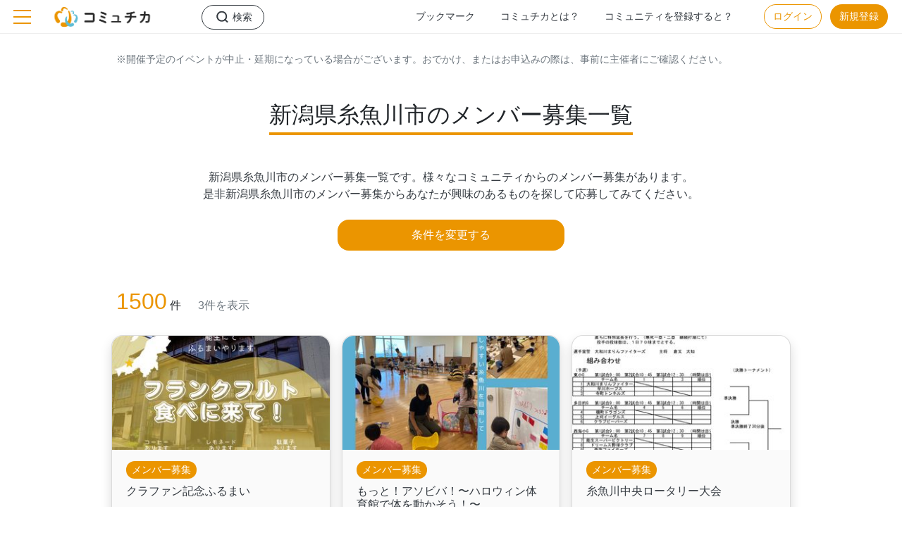

--- FILE ---
content_type: text/html; charset=utf-8
request_url: https://commu-chika.jp/recruits/city/152161
body_size: 10555
content:
<!DOCTYPE html>
<html lang="ja">
  <head>
    <meta charset="utf-8">
    <meta http-equiv="X-UA-Compatible" content="IE=edge">
    <meta http-equiv="content-language" content="ja">
    
    <!-- Google Tag Manager -->
    <script>(function(w,d,s,l,i){w[l]=w[l]||[];w[l].push({'gtm.start':
    new Date().getTime(),event:'gtm.js'});var f=d.getElementsByTagName(s)[0],
    j=d.createElement(s),dl=l!='dataLayer'?'&l='+l:'';j.async=true;j.src=
    'https://www.googletagmanager.com/gtm.js?id='+i+dl;f.parentNode.insertBefore(j,f);
    })(window,document,'script','dataLayer','GTM-WCJXZKD');</script>
       <!-- Close Button -->
    <script>
        function close() {
            const close_btn = document.getElementById("close_btns");
            close_btn.remove();
        }
    </script>
    <!-- End Google Tag Manager -->
    <meta charset="utf-8">
<title>新潟県糸魚川市のメンバー募集一覧 | 地元のコミュニティに出会えるプラットフォーム[コミュチカ]</title>
<link rel="icon" type="image/x-icon" href="https://d2xp90jb2dvt36.cloudfront.net/packs/images/favicon_32px-5baee750da7cecbe5240f290dd2957b4.png">
<meta name="description" content="新潟県糸魚川市のメンバー募集一覧です。様々なコミュニティからのメンバー募集があります。是非新潟県糸魚川市のメンバー募集からあなたが興味のあるものを探して応募してみてください。">
<link rel="canonical" href="https://commu-chika.jp/recruits/city/152161">
<meta property="og:site_name" content="地元のコミュニティに出会えるプラットフォーム[コミュチカ]">
<meta property="og:title" content="新潟県糸魚川市のメンバー募集一覧">
<meta property="og:description" content="新潟県糸魚川市のメンバー募集一覧です。様々なコミュニティからのメンバー募集があります。是非新潟県糸魚川市のメンバー募集からあなたが興味のあるものを探して応募してみてください。">
<meta property="og:type" content="website">
<meta property="og:url" content="https://commu-chika.jp/recruits/city/152161">
<meta property="og:image" content="https://d2xp90jb2dvt36.cloudfront.net/packs/images/ogp-4331b57b02f9588a15b7be1490a261f8.png">
<meta property="og:locale" content="ja_JP">
    <meta name="viewport" content="width=device-width, initial-scale=1">
    <meta name="csrf-param" content="authenticity_token" />
<meta name="csrf-token" content="LBikkynTPQnMadpnO6kPyaSVWhIPY6kU+ogenDO/ZKP4TbtJRKu3psrbiRYLqOMkfjCJI+VULIUq/+4trw9Usg==" />
    <meta name="csp-nonce" />
    <link rel="stylesheet" media="all" href="https://d2xp90jb2dvt36.cloudfront.net/packs/application-b9b3eb7981fe0e956f89dac637362e0c.css" data-turbolinks-track="reload" />
    <script src="https://d2xp90jb2dvt36.cloudfront.net/packs/application-851c7d9e88859c5f81c3.js" data-turbolinks-track="reload"></script>

    <!-- sticky IE11対応 -->
    <script src="https://cdnjs.cloudflare.com/ajax/libs/stickyfill/2.1.0/stickyfill.js"></script>
    <script>
    window.onload = function() {
        var elem = document.querySelectorAll('.sticky-top');
        Stickyfill.add(elem);
    }
    </script>
    <!-- /sticky IE11対応 -->
    <script data-ad-client="ca-pub-9637255884126329" async src="//pagead2.googlesyndication.com/pagead/js/adsbygoogle.js"></script>

  </head>

  <body class="drawer drawer--left pt-0 pt-md-5">
  <!-- Google Tag Manager (noscript) -->
  <noscript><iframe src="https://www.googletagmanager.com/ns.html?id=GTM-WCJXZKD"
  height="0" width="0" style="display:none;visibility:hidden"></iframe></noscript>
  <!-- End Google Tag Manager (noscript) -->
    <div id='js_translations' data-json='{&quot;date&quot;:{&quot;abbr_day_names&quot;:[&quot;日&quot;,&quot;月&quot;,&quot;火&quot;,&quot;水&quot;,&quot;木&quot;,&quot;金&quot;,&quot;土&quot;],&quot;abbr_month_names&quot;:[&quot;1月&quot;,&quot;2月&quot;,&quot;3月&quot;,&quot;4月&quot;,&quot;5月&quot;,&quot;6月&quot;,&quot;7月&quot;,&quot;8月&quot;,&quot;9月&quot;,&quot;10月&quot;,&quot;11月&quot;,&quot;12月&quot;],&quot;day_names&quot;:[&quot;日曜日&quot;,&quot;月曜日&quot;,&quot;火曜日&quot;,&quot;水曜日&quot;,&quot;木曜日&quot;,&quot;金曜日&quot;,&quot;土曜日&quot;],&quot;formats&quot;:{&quot;default&quot;:&quot;%Y/%m/%d&quot;,&quot;long&quot;:&quot;%Y年%m月%d日(%a)&quot;,&quot;short&quot;:&quot;%m/%d&quot;,&quot;default_w&quot;:&quot;%Y/%m/%d(%a)&quot;,&quot;kanji&quot;:&quot;%Y年%m月%d日(%a)&quot;},&quot;month_names&quot;:[&quot;1月&quot;,&quot;2月&quot;,&quot;3月&quot;,&quot;4月&quot;,&quot;5月&quot;,&quot;6月&quot;,&quot;7月&quot;,&quot;8月&quot;,&quot;9月&quot;,&quot;10月&quot;,&quot;11月&quot;,&quot;12月&quot;],&quot;order&quot;:[&quot;year&quot;,&quot;month&quot;,&quot;day&quot;]},&quot;datetime&quot;:{&quot;distance_in_words&quot;:{&quot;about_x_hours&quot;:{&quot;one&quot;:&quot;約1時間&quot;,&quot;other&quot;:&quot;約%{count}時間&quot;},&quot;about_x_months&quot;:{&quot;one&quot;:&quot;約1ヶ月&quot;,&quot;other&quot;:&quot;約%{count}ヶ月&quot;},&quot;about_x_years&quot;:{&quot;one&quot;:&quot;約1年&quot;,&quot;other&quot;:&quot;約%{count}年&quot;},&quot;almost_x_years&quot;:{&quot;one&quot;:&quot;1年弱&quot;,&quot;other&quot;:&quot;%{count}年弱&quot;},&quot;half_a_minute&quot;:&quot;30秒前後&quot;,&quot;less_than_x_minutes&quot;:{&quot;one&quot;:&quot;1分以内&quot;,&quot;other&quot;:&quot;%{count}分未満&quot;},&quot;less_than_x_seconds&quot;:{&quot;one&quot;:&quot;1秒以内&quot;,&quot;other&quot;:&quot;%{count}秒未満&quot;},&quot;over_x_years&quot;:{&quot;one&quot;:&quot;1年以上&quot;,&quot;other&quot;:&quot;%{count}年以上&quot;},&quot;x_days&quot;:{&quot;one&quot;:&quot;1日&quot;,&quot;other&quot;:&quot;%{count}日&quot;},&quot;x_minutes&quot;:{&quot;one&quot;:&quot;1分&quot;,&quot;other&quot;:&quot;%{count}分&quot;},&quot;x_months&quot;:{&quot;one&quot;:&quot;1ヶ月&quot;,&quot;other&quot;:&quot;%{count}ヶ月&quot;},&quot;x_years&quot;:{&quot;one&quot;:&quot;1年&quot;,&quot;other&quot;:&quot;%{count}年&quot;},&quot;x_seconds&quot;:{&quot;one&quot;:&quot;1秒&quot;,&quot;other&quot;:&quot;%{count}秒&quot;}},&quot;prompts&quot;:{&quot;day&quot;:&quot;日&quot;,&quot;hour&quot;:&quot;時&quot;,&quot;minute&quot;:&quot;分&quot;,&quot;month&quot;:&quot;月&quot;,&quot;second&quot;:&quot;秒&quot;,&quot;year&quot;:&quot;年&quot;}},&quot;activerecord&quot;:{&quot;errors&quot;:{&quot;messages&quot;:{&quot;record_invalid&quot;:&quot;バリデーションに失敗しました。 %{errors}&quot;,&quot;restrict_dependent_destroy&quot;:{&quot;has_one&quot;:&quot;%{record}が存在しているので削除できません&quot;,&quot;has_many&quot;:&quot;%{record}が存在しているので削除できません&quot;},&quot;blank&quot;:&quot;を入力してください。&quot;,&quot;taken&quot;:&quot;すでに存在します。&quot;,&quot;confirmation&quot;:&quot;一致しません。&quot;,&quot;invalid&quot;:&quot;を正しく入力してください。&quot;,&quot;too_short&quot;:&quot;は%{count}文字以上必要です。&quot;,&quot;too_long&quot;:&quot;は%{count}文字以下で入力してください。&quot;,&quot;not_a_number&quot;:&quot;数字を入力してください。&quot;,&quot;less_than&quot;:&quot;値が大きすぎます。&quot;,&quot;inclusion&quot;:&quot;を入力してください。&quot;,&quot;less_than_or_equal_to&quot;:&quot;値が大きすぎます。&quot;,&quot;wrong_geometry&quot;:&quot;is the wrong geometry (should be %{file_geometry} pixels)&quot;,&quot;geometry_too_small&quot;:&quot;のサイズが小さすぎます。 (%{file_geometry} ピクセル以上の画像を指定してください。)&quot;,&quot;geometry_too_big&quot;:&quot;is too big (should be at most %{file_geometry} pixels)&quot;,&quot;file_size_is_in&quot;:&quot;takes min and max as replacements&quot;,&quot;file_size_is_less_than&quot;:&quot;サイズが大きすぎます。%{count}より小さいファイルを指定してください。&quot;,&quot;file_size_is_less_than_or_equal_to&quot;:&quot;サイズが大きすぎます。%{count}以下のファイルを指定してください。&quot;,&quot;file_size_is_greater_than&quot;:&quot;takes count as replacement&quot;,&quot;file_size_is_greater_than_or_equal_to&quot;:&quot;takes count as replacement&quot;,&quot;allowed_file_content_types&quot;:&quot;アップロードできない形式のファイルです。&quot;,&quot;excluded_file_content_types&quot;:&quot;アップロードできない形式のファイルです。&quot;},&quot;template&quot;:{&quot;header&quot;:{&quot;one&quot;:&quot;%{model}にエラーが発生しました。&quot;,&quot;other&quot;:&quot;%{model}に%{count}つのエラーが発生しました。&quot;},&quot;body&quot;:&quot;次の項目を確認してください。&quot;},&quot;full_messages&quot;:{&quot;format&quot;:&quot;%{message}&quot;},&quot;models&quot;:{&quot;user&quot;:{&quot;attributes&quot;:{&quot;email&quot;:{&quot;not_found&quot;:&quot;登録されているメールアドレスが見つかりませんでした&quot;},&quot;user_areas&quot;:{&quot;too_long&quot;:&quot;エリアは%{count}つまでしか登録できません&quot;}}},&quot;administrator&quot;:{&quot;attributes&quot;:{&quot;email&quot;:{&quot;not_found&quot;:&quot;登録されているメールアドレスが見つかりませんでした&quot;}}},&quot;organization_user_request&quot;:{&quot;attributes&quot;:{&quot;user&quot;:{&quot;required&quot;:&quot;が存在しません。&quot;}}}}},&quot;models&quot;:{&quot;kind&quot;:&quot;種別&quot;,&quot;category&quot;:&quot;ジャンル&quot;,&quot;keyword&quot;:&quot;キーワード&quot;,&quot;activity_day&quot;:&quot;活動日時間&quot;,&quot;pr&quot;:&quot;PR文&quot;,&quot;post&quot;:&quot;活動報告&quot;,&quot;recruit&quot;:&quot;メンバー募集&quot;,&quot;event&quot;:&quot;イベント&quot;,&quot;organization&quot;:&quot;コミュニティ&quot;,&quot;organization_user&quot;:&quot;コミュニティ管理者&quot;,&quot;organization_user_request&quot;:&quot;コミュニティ管理者申請&quot;,&quot;organization_forum&quot;:&quot;コミュニティ掲示板&quot;,&quot;organization_forum_topic&quot;:&quot;話題&quot;,&quot;organization_forum_topic_comment&quot;:&quot;コメント&quot;,&quot;user&quot;:&quot;ユーザー&quot;},&quot;attributes&quot;:{&quot;user&quot;:{&quot;object_image_attributes&quot;:{&quot;image&quot;:&quot;画像&quot;},&quot;email&quot;:&quot;メールアドレス&quot;,&quot;password&quot;:&quot;パスワード&quot;,&quot;password_confirmation&quot;:&quot;パスワード確認&quot;,&quot;first_name&quot;:&quot;名&quot;,&quot;last_name&quot;:&quot;姓&quot;,&quot;birth_date&quot;:&quot;生年月日&quot;,&quot;gender&quot;:&quot;性別&quot;,&quot;nickname&quot;:&quot;ニックネーム&quot;,&quot;activation_state&quot;:&quot;認証状況&quot;,&quot;areas&quot;:&quot;エリア&quot;,&quot;agreement&quot;:&quot;&quot;},&quot;user_area&quot;:{&quot;pref&quot;:&quot;都道府県&quot;,&quot;city&quot;:&quot;市区町村&quot;},&quot;editor_image&quot;:{&quot;image&quot;:&quot;画像&quot;},&quot;object_image&quot;:{&quot;image&quot;:&quot;画像&quot;},&quot;object_asset&quot;:{&quot;asset&quot;:&quot;PDF&quot;},&quot;recruit&quot;:{&quot;cities&quot;:&quot;活動エリア&quot;,&quot;categories&quot;:&quot;活動ジャンル&quot;,&quot;cost&quot;:&quot;参加費&quot;,&quot;cost_detail&quot;:&quot;備考&quot;,&quot;object_images&quot;:&quot;画像&quot;,&quot;title&quot;:&quot;タイトル&quot;,&quot;body&quot;:&quot;概要&quot;,&quot;keywords&quot;:&quot;キーワード&quot;,&quot;place&quot;:&quot;主な活動場所&quot;,&quot;urls&quot;:&quot;関連サイト&quot;,&quot;contact&quot;:&quot;問い合わせ先&quot;,&quot;kind&quot;:&quot;参加形態&quot;,&quot;allowance&quot;:&quot;支給手当&quot;,&quot;target&quot;:&quot;応募条件&quot;,&quot;accept_daterange&quot;:&quot;募集期間&quot;,&quot;recruit_dates&quot;:&quot;日程&quot;,&quot;capacity&quot;:&quot;定員&quot;,&quot;accept_entry&quot;:&quot;応募フォーム利用&quot;,&quot;accept_inquiry&quot;:&quot;問い合わせフォーム利用&quot;,&quot;kinds&quot;:{&quot;staff&quot;:&quot;スタッフ&quot;,&quot;volunteer&quot;:&quot;ボランティア&quot;,&quot;intern&quot;:&quot;インターン&quot;,&quot;parttime&quot;:&quot;パート&quot;,&quot;other&quot;:&quot;その他&quot;}},&quot;event&quot;:{&quot;event_dates&quot;:&quot;開催日&quot;,&quot;title&quot;:&quot;イベント名&quot;,&quot;categories&quot;:&quot;イベントジャンル&quot;,&quot;cities&quot;:&quot;開催エリア&quot;,&quot;place&quot;:&quot;会場&quot;,&quot;body&quot;:&quot;イベント内容&quot;,&quot;capacity&quot;:&quot;定員&quot;,&quot;keywords&quot;:&quot;キーワード&quot;,&quot;urls&quot;:&quot;関連サイト&quot;,&quot;object_images&quot;:&quot;画像&quot;,&quot;accept_date&quot;:&quot;応募受付期間&quot;,&quot;cost&quot;:&quot;参加費&quot;,&quot;cost_detail&quot;:&quot;備考&quot;,&quot;contact&quot;:&quot;問い合わせ先&quot;,&quot;accept_entry&quot;:&quot;応募フォーム利用&quot;,&quot;accept_inquiry&quot;:&quot;問い合わせフォーム利用&quot;},&quot;organization&quot;:{&quot;cities&quot;:&quot;活動エリア&quot;,&quot;activity_days&quot;:&quot;主な活動日・時間&quot;,&quot;activity_days_text&quot;:&quot;詳細&quot;,&quot;categories&quot;:&quot;活動ジャンル&quot;,&quot;keywords&quot;:&quot;キーワード&quot;,&quot;kind&quot;:&quot;コミュニティの種類&quot;,&quot;kind_id&quot;:&quot;コミュニティの種類ID&quot;,&quot;name&quot;:&quot;コミュニティ名&quot;,&quot;body&quot;:&quot;活動内容&quot;,&quot;prs&quot;:&quot;一言PR&quot;,&quot;chief&quot;:&quot;代表者&quot;,&quot;place&quot;:&quot;主な活動場所&quot;,&quot;lat&quot;:&quot;緯度&quot;,&quot;lng&quot;:&quot;軽度&quot;,&quot;cost&quot;:&quot;活動費&quot;,&quot;cost_detail&quot;:&quot;備考&quot;,&quot;contact&quot;:&quot;問い合わせ先&quot;,&quot;site_url&quot;:&quot;ホームページ&quot;,&quot;sns&quot;:&quot;SNS&quot;,&quot;facebook&quot;:&quot;Facebook ID&quot;,&quot;twitter&quot;:&quot;Twitter ID&quot;,&quot;instagram&quot;:&quot;Instagram ID&quot;,&quot;accept_inquiry&quot;:&quot;問い合わせフォーム利用&quot;,&quot;object_images&quot;:&quot;画像&quot;},&quot;post&quot;:{&quot;title&quot;:&quot;タイトル&quot;,&quot;object_images&quot;:&quot;画像&quot;,&quot;object_assets&quot;:&quot;添付ファイル&quot;,&quot;body&quot;:&quot;本文&quot;},&quot;kind&quot;:{&quot;name&quot;:&quot;団体種別名&quot;,&quot;sort_no&quot;:&quot;ソートNo&quot;},&quot;category&quot;:{&quot;name&quot;:&quot;ジャンル名&quot;,&quot;sort_no&quot;:&quot;ソートNo&quot;},&quot;keyword&quot;:{&quot;name&quot;:&quot;キーワード名&quot;,&quot;sort_no&quot;:&quot;ソートNo&quot;},&quot;activity_day&quot;:{&quot;name&quot;:&quot;名称&quot;,&quot;sort_no&quot;:&quot;ソートNo&quot;},&quot;organization_user_request&quot;:{&quot;user&quot;:&quot;会員情報&quot;,&quot;organization&quot;:&quot;団体情報&quot;},&quot;entry&quot;:{&quot;body&quot;:&quot;メッセージ&quot;},&quot;inquiry&quot;:{&quot;last_name&quot;:&quot;姓&quot;,&quot;first_name&quot;:&quot;名&quot;,&quot;email&quot;:&quot;メールアドレス&quot;,&quot;body&quot;:&quot;お問い合わせ内容&quot;,&quot;agreement&quot;:&quot;&quot;},&quot;inquiry_admin&quot;:{&quot;last_name&quot;:&quot;姓&quot;,&quot;first_name&quot;:&quot;名&quot;,&quot;email&quot;:&quot;メールアドレス&quot;,&quot;body&quot;:&quot;お問い合わせ内容&quot;,&quot;agreement&quot;:&quot;&quot;},&quot;organization_forum_topic&quot;:{&quot;title&quot;:&quot;タイトル&quot;,&quot;body&quot;:&quot;本文&quot;,&quot;object_images&quot;:&quot;メイン画像&quot;,&quot;object_assets&quot;:&quot;添付ファイル&quot;},&quot;organization_forum_topic_comment&quot;:{&quot;body&quot;:&quot;本文&quot;,&quot;object_images&quot;:&quot;メイン画像&quot;}}}}' data-locale="ja" ></div>

    <!-- As a heading -->
<!-- <nav class="navbar navbar-light bg-warning">
<span class="navbar-brand mb-0 h1">コミュチカ</span>
</nav> -->

<header class="" role="banner">
  <div class="drawer-navbar fixed-top drawer-navbar-header border-0 bg-white">

      <a class="drawer-brand mr-4 ml-md-3" href="/"><img src="https://d2xp90jb2dvt36.cloudfront.net/packs/images/logo-9f25cfe433e53ead00e4f6a8fec530d2.png" width="210"></a>

        <div class="d-pc-none_cc icn_search_cc">
          <a class="mb-1" href="/search"><img src="https://d2xp90jb2dvt36.cloudfront.net/packs/images/icn_search-298c3f5d96e53f5b5dade3687d1e91c1.png" width="25"></a>
        </div>
        <button type="button" class="drawer-toggle drawer-hamburger">
          <span class="sr-only">toggle navigation</span>
          <span class="drawer-hamburger-icon text-orange"></span>
        </button>
      <ul class="list-style-none d-mobile-none_cc text-right">
        <li class="nav-item d-inline-block float-left">
          <a class="nav-link_cc btn btn-outline-dark rounded_l_cc icn_search2 fontS" style="padding:0.375rem 1rem; margin-top:7px;" href="/search">検索</a>
        </li>
        <li class="nav-item d-inline-block fontS">
          <a class="nav-link_cc text-dark" href="/bookmarks">ブックマーク</a>
        </li>
        <li class="nav-item d-inline-block fontS">
          <a class="nav-link_cc text-dark" href="/about">コミュチカとは？</a>
        </li>
        <li class="nav-item d-inline-block fontS">
          <a class="nav-link_cc text-dark" href="/how">コミュニティを登録すると？</a>
        </li>
        <li class="nav-item pr-2 d-inline-block">
            <a class="btn btn-outline-orange text-orange rounded_l_cc ml-4 d-mobile-none_cc fontS" href="/sign_in">ログイン</a>
        </li>
          <li class="nav-item pr-2 d-inline-block">
            <a class="btn btn-orange text-white rounded_l_cc d-mobile-none_cc fontS" href="/users/new">新規登録</a>
          </li>
      </ul>

    <nav class="drawer-nav pt-0" role="navigation">
    <div class="inner">
       <div class="d-pc-none_cc py-4 bg-light_cc border-bottom">
        <div class="text-center"><a class="btn btn-white btn-m_cc rounded_m_cc btn-outline-orange bdrB mt-4" href="/sign_in">ログイン</a></div>
        <div class="text-center"><a class="btn btn-white btn-m_cc rounded_m_cc btn-orange text-white bdrB" href="/users/new">新規登録</a></div>
      </div>

       <ul class="drawer-menu drawer-menu-right text-left pl-0 pb-0 fontS pt-xl-5">
        <li class="nav-item d-inline-block w-100 mt-0">
          <a class="nav-link_cc text-dark icn_bookmark" href="/bookmarks">ブックマーク</a>
        </li>
        <li class="nav-item d-inline-block w-100">
          <a class="nav-link_cc text-dark icn_info" href="/about">コミュチカとは？</a>
        </li>
        <li class="nav-item d-inline-block w-100">
          <a class="nav-link_cc text-dark icn_info" href="/how">コミュニティを登録すると？</a>
        </li>
      </ul>

      <!--<form class="needs-validation d-pc-none_cc py-4 bg-light_cc border-top" novalidate="">
        <div class="w-75 mx-auto text-left">
          <label for="cc-mail" class="mb-0 fontS font-weight-bold">メールアドレス</label>
          <input type="text" class="form-control" id="cc-mail" placeholder="入力してください" required="">
          <label for="cc-pass" class="mb-0 mt-3 fontS font-weight-bold">パスワード<span class="fontSS font-weight-normal">（半角8文字以上）</span></label>
          <input type="text" class="form-control" id="cc-pass" placeholder="入力してください" required="">
          <div class="invalid-feedback">Name on card is required</div>
        </div>
        <p class=""><a class="nav-link_cc text-muted fontS text-center underline fontSS font-weight-lighter mt-4" href="/password_resets/new#">パスワードをお忘れですか?</a></p>
        <p class="text-muted fontS text-center fontSS font-weight-lighter mt-4">▼以下のアカウントでログイン</p>
        <div class="clearfix row justify-content-center">
          <a href=""><img class="m-2" src="https://d2xp90jb2dvt36.cloudfront.net/packs/images/img_facebook-6ce0a9cf63e6f8147220c9b58cb0bee2.png" alt="" height="40"></a>
          <a href=""><img class="m-2" src="https://d2xp90jb2dvt36.cloudfront.net/packs/images/img_twitter-626ecc149649ec8ddb5853e12d87625c.png" alt="" height="40"></a>
          <a href=""><img class="m-2" src="https://d2xp90jb2dvt36.cloudfront.net/packs/images/img_line-414687b54e41d424f391df8ca87517e4.png" alt="" height="40"></a>
          <a href=""><img class="m-2" src="https://d2xp90jb2dvt36.cloudfront.net/packs/images/img_mypl-e7d29538b79f04565262d027103c9937.png" alt="" height="40"></a>
        </div>
      </form>-->

      <ul class="drawer-menu drawer-menu-right text-left fontS pb-5">
        <li class="nav-item">
          <a class="nav-link_cc text-dark border-top" href="/faq">よくある質問</a>
        </li>
        <li class="nav-item">
          <a class="nav-link_cc text-dark" href="/inquiry_admins/new">運営会社へのお問い合わせ</a>
        </li>
        <li class="nav-item">
          <a class="nav-link_cc text-dark" href="/terms">利用規約</a>
        </li>
        <li class="nav-item">
          <a class="nav-link_cc text-dark" href="https://www.futurelink.co.jp/privacy/" target="_blank">プライバシーポリシー</a>
        </li>
      </ul>
      </div >
    </nav>
</div>
</header>

    
<div class="js_vue_target">
  <search-result-page search-type='recruits' search-name='新潟県糸魚川市のメンバー募集一覧' search-params='pref_id='
  :search-text='"新潟県糸魚川市のメンバー募集一覧です。様々なコミュニティからのメンバー募集があります。\n是非新潟県糸魚川市のメンバー募集からあなたが興味のあるものを探して応募してみてください。"'
  :base-data='[{&quot;id&quot;:1636,&quot;organization_id&quot;:1532,&quot;title&quot;:&quot;クラファン記念ふるまい&quot;,&quot;place&quot;:&quot;能生6993-1&quot;,&quot;lat&quot;:null,&quot;lng&quot;:null,&quot;body&quot;:&quot;9月10日(土)10:00〜13:00\nすいみぃ事務所にてふるまい開催します！\n\n9日にスタートするクラファンのチャレンジを記念して、今週土曜日、すいみぃ事務所(能生6993-1)にてふるまいを開催します。\n\nフランクフルト¥サービス価格\n各種ドリンク¥サービス価格\nその他、駄菓子やペットボトルドリンクの販売あり✨\n\nリノベしたい、すいみぃの事務所ってどんなところなの？すいみぃのメンバーってどんな人なの？お話しにくるだけでも大歓迎ですよ〜♪\n\n〜〜〜〜〜〜〜〜〜〜〜〜〜〜〜〜〜〜〜〜〜\n\n▶︎9/9キックオフ！\nクラウドファンディングのページは\nインスタグラムすいみぃプロフィール\nまたはハイライトからご覧ください。\nhttps://camp-fire.jp/projects/584244/preview?token=3anittxe\n\nプロジェクト公開前のお気に入り登録、応援シェアをお願いします📣\n\n#すいみぃ#NPO法人#糸魚川#糸魚川市#新潟県#ボランティア#地域#ファミサポ#糸魚川子育て#子育て情報#子育て応援#子育て支援#子ども#子育て#育児#ワーママ#育休#育休明け#共働き夫婦#ワンオペ育児#プレママ#赤ちゃん#産後#保育園#幼稚園#小学校#放課後#クラウドファンディング#クラファン#応援&quot;,&quot;capacity&quot;:null,&quot;require_cost&quot;:true,&quot;cost&quot;:null,&quot;cost_detail&quot;:null,&quot;url1&quot;:null,&quot;url2&quot;:null,&quot;url3&quot;:null,&quot;accept_startdate&quot;:null,&quot;accept_enddate&quot;:null,&quot;public_flag&quot;:true,&quot;created_at&quot;:&quot;2022-09-05T13:22:10.000+09:00&quot;,&quot;updated_at&quot;:&quot;2022-09-05T13:22:10.000+09:00&quot;,&quot;contact&quot;:&quot;0255566424&quot;,&quot;accept_entry&quot;:false,&quot;accept_inquiry&quot;:true,&quot;impressions_count&quot;:30,&quot;resized_image&quot;:&quot;https://d2xp90jb2dvt36.cloudfront.net/uploads/object_image/image/8645/convert_6c84154f-ee74-455b-afd5-fbe98b13e4cb.png?size=320x168\u0026bucket=prod-comutika&quot;,&quot;categories&quot;:[{&quot;id&quot;:5,&quot;name&quot;:&quot;子育て・教育&quot;,&quot;sort_no&quot;:5,&quot;created_at&quot;:&quot;2019-09-05T12:24:16.000+09:00&quot;,&quot;updated_at&quot;:&quot;2019-09-05T12:24:16.000+09:00&quot;},{&quot;id&quot;:7,&quot;name&quot;:&quot;まちづくり・地域活性化&quot;,&quot;sort_no&quot;:7,&quot;created_at&quot;:&quot;2019-09-05T12:24:16.000+09:00&quot;,&quot;updated_at&quot;:&quot;2019-09-05T12:24:16.000+09:00&quot;},{&quot;id&quot;:17,&quot;name&quot;:&quot;社会活動&quot;,&quot;sort_no&quot;:17,&quot;created_at&quot;:&quot;2019-09-05T12:24:16.000+09:00&quot;,&quot;updated_at&quot;:&quot;2019-09-05T12:24:16.000+09:00&quot;}],&quot;cities&quot;:[{&quot;id&quot;:&quot;152161&quot;,&quot;city_code&quot;:&quot;152161&quot;,&quot;pref_id&quot;:15,&quot;name&quot;:&quot;糸魚川市&quot;,&quot;kana&quot;:&quot;いといがわし&quot;,&quot;created_at&quot;:&quot;2019-09-05T12:24:16.000+09:00&quot;,&quot;updated_at&quot;:&quot;2019-09-05T12:24:16.000+09:00&quot;,&quot;pref&quot;:{&quot;id&quot;:15,&quot;pref_code&quot;:&quot;15&quot;,&quot;name&quot;:&quot;新潟県&quot;,&quot;kana&quot;:&quot;にいがたけん&quot;,&quot;created_at&quot;:&quot;2019-09-05T12:24:15.000+09:00&quot;,&quot;updated_at&quot;:&quot;2019-09-05T12:24:15.000+09:00&quot;}}],&quot;keywords&quot;:[],&quot;object_images&quot;:[{&quot;id&quot;:8645,&quot;imageable_type&quot;:&quot;Event&quot;,&quot;imageable_id&quot;:1636,&quot;image&quot;:{&quot;url&quot;:&quot;https://d2xp90jb2dvt36.cloudfront.net/uploads/object_image/image/8645/6c84154f-ee74-455b-afd5-fbe98b13e4cb.png&quot;,&quot;convert&quot;:{&quot;url&quot;:&quot;https://d2xp90jb2dvt36.cloudfront.net/uploads/object_image/image/8645/convert_6c84154f-ee74-455b-afd5-fbe98b13e4cb.png&quot;},&quot;thumb&quot;:{&quot;url&quot;:&quot;https://d2xp90jb2dvt36.cloudfront.net/uploads/object_image/image/8645/thumb_6c84154f-ee74-455b-afd5-fbe98b13e4cb.png&quot;}},&quot;created_at&quot;:&quot;2022-09-05T13:21:11.000+09:00&quot;,&quot;updated_at&quot;:&quot;2022-09-05T13:22:10.000+09:00&quot;}],&quot;event_dates&quot;:[{&quot;id&quot;:14752,&quot;event_id&quot;:1636,&quot;date&quot;:&quot;2022-09-10&quot;,&quot;created_at&quot;:&quot;2022-09-05T13:22:10.000+09:00&quot;,&quot;updated_at&quot;:&quot;2022-09-05T13:22:10.000+09:00&quot;}],&quot;organization&quot;:{&quot;id&quot;:1532,&quot;kind_id&quot;:1,&quot;name&quot;:&quot;NPO法人すいみぃ&quot;,&quot;body&quot;:&quot;す…素直で謙虚な心を持つ\nい…いつも感謝を忘れない\nみ…みんなで尊重し合う\nい…いまを楽しむ\n\n私達は心が喜ぶ楽しいことですみよいを創り、\nそれを実行し合い、行動します。\n\n2022年より糸魚川市から委託を受けて、\nファミリーサポートセンターの運営、お試し子育て広場の企画運営を行なっております。&quot;,&quot;pr&quot;:&quot;「糸魚川はすみよいまちだ！」と心から言える言える未来を。&quot;,&quot;chief&quot;:&quot;池田七菜&quot;,&quot;place&quot;:&quot;糸魚川市能生6993-1&quot;,&quot;lat&quot;:null,&quot;lng&quot;:null,&quot;require_cost&quot;:true,&quot;cost&quot;:null,&quot;contact&quot;:&quot;0255566424&quot;,&quot;site_url&quot;:&quot;https://www.suimii.or.jp/&quot;,&quot;facebook&quot;:&quot;npo.suimii&quot;,&quot;twitter&quot;:null,&quot;instagram&quot;:&quot;npo.suimii&quot;,&quot;created_at&quot;:&quot;2022-09-01T21:01:47.000+09:00&quot;,&quot;updated_at&quot;:&quot;2022-09-01T21:08:13.000+09:00&quot;,&quot;status&quot;:&quot;opened&quot;,&quot;accept_inquiry&quot;:true,&quot;activity_days_text&quot;:&quot;すいみぃ事務所：月曜から金曜まで9:00~17:00\n\nイベントの開催は週末のことが多く、\nメンバーはそのイベントごとに無理のない範囲で参加する形です。&quot;,&quot;cost_detail&quot;:&quot;ファミリー…正会員。すいみぃに賛同し、5000円以上の年会費で応援し、総会の議決権を持つメンバーです。\n\nサポーター…すいみぃに賛同し、ボランティアとして応援してくれるメンバーです。会費は無料です。&quot;,&quot;mypl_op_user_id&quot;:null,&quot;mypl_community_id&quot;:null,&quot;impressions_count&quot;:192}},{&quot;id&quot;:1629,&quot;organization_id&quot;:1532,&quot;title&quot;:&quot;もっと！アソビバ！〜ハロウィン体育館で体を動かそう！〜&quot;,&quot;place&quot;:&quot;能生体育館&quot;,&quot;lat&quot;:null,&quot;lng&quot;:null,&quot;body&quot;:&quot;もっと！アソビバって何？\n私たちが5月より定期的に開催しているもっと！アソビバ！について。\n\n糸魚川市では数年後に、駅北に子育て支援施設を作る計画があります。数年後なんて待ってられない！作るなら子育て世代の意見を反映した良いものを作ってほしい！\n\nそんな想いから、子育て真っ盛り世代のすいみぃが、子育て中のママパパ、じぃじばぁばの意見を集める役割を糸魚川市から任せていただき、企画実施しているのが、もっと！アソビバ！なんです。\n\n子どもと一緒にいたら、アンケートなんて書いてられない！毎日を過ごすのでいっぱいいっぱい！という皆さんの気持ちが痛いほどよく分かるすいみぃメンバーですので、\n\n意見を集める際にも、インタビュー形式にしようか、シールを貼ってもらうだけにしようか、など試行錯誤しています。運営の際には至らぬ点もあるかとは思いますが、今後のために意見やアイデアをぜひお寄せください🌟\n\nみんなで糸魚川の住みよさを\n作り出していくために…🐠\n\n〜〜〜〜〜〜〜〜〜〜〜〜〜\n\n○今後の開催予定○\n10月22日(土)能生体育館\nで開催予定です！\n\n\n#糸魚川で暮らしていくために\n#住みよい#糸魚川#すいみぃ\n#子育て#地域#屋内遊び場&quot;,&quot;capacity&quot;:null,&quot;require_cost&quot;:false,&quot;cost&quot;:0,&quot;cost_detail&quot;:null,&quot;url1&quot;:null,&quot;url2&quot;:null,&quot;url3&quot;:null,&quot;accept_startdate&quot;:null,&quot;accept_enddate&quot;:null,&quot;public_flag&quot;:true,&quot;created_at&quot;:&quot;2022-09-01T21:41:44.000+09:00&quot;,&quot;updated_at&quot;:&quot;2022-09-01T21:41:44.000+09:00&quot;,&quot;contact&quot;:&quot;0255566424&quot;,&quot;accept_entry&quot;:false,&quot;accept_inquiry&quot;:true,&quot;impressions_count&quot;:52,&quot;resized_image&quot;:&quot;https://d2xp90jb2dvt36.cloudfront.net/uploads/object_image/image/8622/convert_41fa926c-5274-43de-bac8-972a35d446b9.png?size=320x168\u0026bucket=prod-comutika&quot;,&quot;categories&quot;:[{&quot;id&quot;:5,&quot;name&quot;:&quot;子育て・教育&quot;,&quot;sort_no&quot;:5,&quot;created_at&quot;:&quot;2019-09-05T12:24:16.000+09:00&quot;,&quot;updated_at&quot;:&quot;2019-09-05T12:24:16.000+09:00&quot;},{&quot;id&quot;:7,&quot;name&quot;:&quot;まちづくり・地域活性化&quot;,&quot;sort_no&quot;:7,&quot;created_at&quot;:&quot;2019-09-05T12:24:16.000+09:00&quot;,&quot;updated_at&quot;:&quot;2019-09-05T12:24:16.000+09:00&quot;},{&quot;id&quot;:17,&quot;name&quot;:&quot;社会活動&quot;,&quot;sort_no&quot;:17,&quot;created_at&quot;:&quot;2019-09-05T12:24:16.000+09:00&quot;,&quot;updated_at&quot;:&quot;2019-09-05T12:24:16.000+09:00&quot;}],&quot;cities&quot;:[{&quot;id&quot;:&quot;152161&quot;,&quot;city_code&quot;:&quot;152161&quot;,&quot;pref_id&quot;:15,&quot;name&quot;:&quot;糸魚川市&quot;,&quot;kana&quot;:&quot;いといがわし&quot;,&quot;created_at&quot;:&quot;2019-09-05T12:24:16.000+09:00&quot;,&quot;updated_at&quot;:&quot;2019-09-05T12:24:16.000+09:00&quot;,&quot;pref&quot;:{&quot;id&quot;:15,&quot;pref_code&quot;:&quot;15&quot;,&quot;name&quot;:&quot;新潟県&quot;,&quot;kana&quot;:&quot;にいがたけん&quot;,&quot;created_at&quot;:&quot;2019-09-05T12:24:15.000+09:00&quot;,&quot;updated_at&quot;:&quot;2019-09-05T12:24:15.000+09:00&quot;}}],&quot;keywords&quot;:[{&quot;id&quot;:7,&quot;name&quot;:&quot;子ども&quot;,&quot;sort_no&quot;:7,&quot;created_at&quot;:&quot;2019-09-05T12:24:16.000+09:00&quot;,&quot;updated_at&quot;:&quot;2019-09-05T12:24:16.000+09:00&quot;},{&quot;id&quot;:12,&quot;name&quot;:&quot;ボランティア&quot;,&quot;sort_no&quot;:12,&quot;created_at&quot;:&quot;2019-09-05T12:24:17.000+09:00&quot;,&quot;updated_at&quot;:&quot;2019-09-05T12:24:17.000+09:00&quot;},{&quot;id&quot;:16,&quot;name&quot;:&quot;イベント&quot;,&quot;sort_no&quot;:16,&quot;created_at&quot;:&quot;2019-09-05T12:24:17.000+09:00&quot;,&quot;updated_at&quot;:&quot;2019-09-05T12:24:17.000+09:00&quot;}],&quot;object_images&quot;:[{&quot;id&quot;:8622,&quot;imageable_type&quot;:&quot;Event&quot;,&quot;imageable_id&quot;:1629,&quot;image&quot;:{&quot;url&quot;:&quot;https://d2xp90jb2dvt36.cloudfront.net/uploads/object_image/image/8622/41fa926c-5274-43de-bac8-972a35d446b9.png&quot;,&quot;convert&quot;:{&quot;url&quot;:&quot;https://d2xp90jb2dvt36.cloudfront.net/uploads/object_image/image/8622/convert_41fa926c-5274-43de-bac8-972a35d446b9.png&quot;},&quot;thumb&quot;:{&quot;url&quot;:&quot;https://d2xp90jb2dvt36.cloudfront.net/uploads/object_image/image/8622/thumb_41fa926c-5274-43de-bac8-972a35d446b9.png&quot;}},&quot;created_at&quot;:&quot;2022-09-01T21:40:34.000+09:00&quot;,&quot;updated_at&quot;:&quot;2022-09-01T21:41:44.000+09:00&quot;}],&quot;event_dates&quot;:[{&quot;id&quot;:14734,&quot;event_id&quot;:1629,&quot;date&quot;:&quot;2022-10-22&quot;,&quot;created_at&quot;:&quot;2022-09-01T21:41:44.000+09:00&quot;,&quot;updated_at&quot;:&quot;2022-09-01T21:41:44.000+09:00&quot;}],&quot;organization&quot;:{&quot;id&quot;:1532,&quot;kind_id&quot;:1,&quot;name&quot;:&quot;NPO法人すいみぃ&quot;,&quot;body&quot;:&quot;す…素直で謙虚な心を持つ\nい…いつも感謝を忘れない\nみ…みんなで尊重し合う\nい…いまを楽しむ\n\n私達は心が喜ぶ楽しいことですみよいを創り、\nそれを実行し合い、行動します。\n\n2022年より糸魚川市から委託を受けて、\nファミリーサポートセンターの運営、お試し子育て広場の企画運営を行なっております。&quot;,&quot;pr&quot;:&quot;「糸魚川はすみよいまちだ！」と心から言える言える未来を。&quot;,&quot;chief&quot;:&quot;池田七菜&quot;,&quot;place&quot;:&quot;糸魚川市能生6993-1&quot;,&quot;lat&quot;:null,&quot;lng&quot;:null,&quot;require_cost&quot;:true,&quot;cost&quot;:null,&quot;contact&quot;:&quot;0255566424&quot;,&quot;site_url&quot;:&quot;https://www.suimii.or.jp/&quot;,&quot;facebook&quot;:&quot;npo.suimii&quot;,&quot;twitter&quot;:null,&quot;instagram&quot;:&quot;npo.suimii&quot;,&quot;created_at&quot;:&quot;2022-09-01T21:01:47.000+09:00&quot;,&quot;updated_at&quot;:&quot;2022-09-01T21:08:13.000+09:00&quot;,&quot;status&quot;:&quot;opened&quot;,&quot;accept_inquiry&quot;:true,&quot;activity_days_text&quot;:&quot;すいみぃ事務所：月曜から金曜まで9:00~17:00\n\nイベントの開催は週末のことが多く、\nメンバーはそのイベントごとに無理のない範囲で参加する形です。&quot;,&quot;cost_detail&quot;:&quot;ファミリー…正会員。すいみぃに賛同し、5000円以上の年会費で応援し、総会の議決権を持つメンバーです。\n\nサポーター…すいみぃに賛同し、ボランティアとして応援してくれるメンバーです。会費は無料です。&quot;,&quot;mypl_op_user_id&quot;:null,&quot;mypl_community_id&quot;:null,&quot;impressions_count&quot;:192}},{&quot;id&quot;:1087,&quot;organization_id&quot;:1270,&quot;title&quot;:&quot;糸魚川中央ロータリー大会&quot;,&quot;place&quot;:&quot;糸魚川東小学校・多目的グラウンド・西海小学校・青海総合グラウンド&quot;,&quot;lat&quot;:37.0215,&quot;lng&quot;:137.797,&quot;body&quot;:&quot;大会は、新型コロナウイルス感染症対策により延期となりました。\n\n日程は、決まり次第掲示いたします。\n\n連盟参加11チームによる軟式学童野球大会です。\n\n応援・見学は、お気軽にどうぞ&quot;,&quot;capacity&quot;:null,&quot;require_cost&quot;:true,&quot;cost&quot;:null,&quot;cost_detail&quot;:&quot;連盟会費より&quot;,&quot;url1&quot;:null,&quot;url2&quot;:null,&quot;url3&quot;:null,&quot;accept_startdate&quot;:null,&quot;accept_enddate&quot;:null,&quot;public_flag&quot;:true,&quot;created_at&quot;:&quot;2021-08-28T12:05:34.000+09:00&quot;,&quot;updated_at&quot;:&quot;2021-09-11T18:04:13.000+09:00&quot;,&quot;contact&quot;:&quot;09082526873&quot;,&quot;accept_entry&quot;:false,&quot;accept_inquiry&quot;:false,&quot;impressions_count&quot;:149,&quot;resized_image&quot;:&quot;https://d2xp90jb2dvt36.cloudfront.net/uploads/object_image/image/5831/convert_91d85302-369b-4301-be66-0af4b3c1352c.png?size=320x168\u0026bucket=prod-comutika&quot;,&quot;categories&quot;:[{&quot;id&quot;:1,&quot;name&quot;:&quot;スポーツ・アウトドア&quot;,&quot;sort_no&quot;:1,&quot;created_at&quot;:&quot;2019-09-05T12:24:16.000+09:00&quot;,&quot;updated_at&quot;:&quot;2019-09-05T12:24:16.000+09:00&quot;}],&quot;cities&quot;:[{&quot;id&quot;:&quot;152161&quot;,&quot;city_code&quot;:&quot;152161&quot;,&quot;pref_id&quot;:15,&quot;name&quot;:&quot;糸魚川市&quot;,&quot;kana&quot;:&quot;いといがわし&quot;,&quot;created_at&quot;:&quot;2019-09-05T12:24:16.000+09:00&quot;,&quot;updated_at&quot;:&quot;2019-09-05T12:24:16.000+09:00&quot;,&quot;pref&quot;:{&quot;id&quot;:15,&quot;pref_code&quot;:&quot;15&quot;,&quot;name&quot;:&quot;新潟県&quot;,&quot;kana&quot;:&quot;にいがたけん&quot;,&quot;created_at&quot;:&quot;2019-09-05T12:24:15.000+09:00&quot;,&quot;updated_at&quot;:&quot;2019-09-05T12:24:15.000+09:00&quot;}}],&quot;keywords&quot;:[{&quot;id&quot;:1,&quot;name&quot;:&quot;単発&quot;,&quot;sort_no&quot;:1,&quot;created_at&quot;:&quot;2019-09-05T12:24:16.000+09:00&quot;,&quot;updated_at&quot;:&quot;2019-09-05T12:24:16.000+09:00&quot;},{&quot;id&quot;:7,&quot;name&quot;:&quot;子ども&quot;,&quot;sort_no&quot;:7,&quot;created_at&quot;:&quot;2019-09-05T12:24:16.000+09:00&quot;,&quot;updated_at&quot;:&quot;2019-09-05T12:24:16.000+09:00&quot;}],&quot;object_images&quot;:[{&quot;id&quot;:5831,&quot;imageable_type&quot;:&quot;Event&quot;,&quot;imageable_id&quot;:1087,&quot;image&quot;:{&quot;url&quot;:&quot;https://d2xp90jb2dvt36.cloudfront.net/uploads/object_image/image/5831/91d85302-369b-4301-be66-0af4b3c1352c.png&quot;,&quot;convert&quot;:{&quot;url&quot;:&quot;https://d2xp90jb2dvt36.cloudfront.net/uploads/object_image/image/5831/convert_91d85302-369b-4301-be66-0af4b3c1352c.png&quot;},&quot;thumb&quot;:{&quot;url&quot;:&quot;https://d2xp90jb2dvt36.cloudfront.net/uploads/object_image/image/5831/thumb_91d85302-369b-4301-be66-0af4b3c1352c.png&quot;}},&quot;created_at&quot;:&quot;2021-08-28T11:51:24.000+09:00&quot;,&quot;updated_at&quot;:&quot;2021-08-28T12:05:34.000+09:00&quot;}],&quot;event_dates&quot;:[{&quot;id&quot;:8808,&quot;event_id&quot;:1087,&quot;date&quot;:&quot;2021-09-18&quot;,&quot;created_at&quot;:&quot;2021-08-28T12:05:34.000+09:00&quot;,&quot;updated_at&quot;:&quot;2021-08-28T12:05:34.000+09:00&quot;},{&quot;id&quot;:8809,&quot;event_id&quot;:1087,&quot;date&quot;:&quot;2021-09-19&quot;,&quot;created_at&quot;:&quot;2021-08-28T12:05:35.000+09:00&quot;,&quot;updated_at&quot;:&quot;2021-08-28T12:05:35.000+09:00&quot;}],&quot;organization&quot;:{&quot;id&quot;:1270,&quot;kind_id&quot;:99,&quot;name&quot;:&quot;糸魚川少年野球連盟&quot;,&quot;body&quot;:&quot;  3月　総会\n  4月　糸魚川ロータリー大会\n  5月　春季大会 兼 全日本学童予選（マクドナルドトーナメント）\n  6月　タナベ杯 兼 読売学童予選\n  7月　コナヤ杯\n  9月　糸魚川中央ロータリー大会 兼 糸魚川市民大会\n10月　秋季新人大会\n\n5月～  糸魚川ジュニアベースボールクラブ活動（単年度）\n\n一緒に野球をしませんか・・・（お気軽にどうぞ）\n参加団体・主な練習場所\n\n寺町トンネルズ・糸魚川東小学校\nクラブビーバーズ・糸魚川東小学校\n横町ドラゴンズ・糸魚川小学校\n上刈イーグルス・美山多目的グラウンド\n早川ホープス・下早川運動公園\n西海ファイターズ・西海小学校\n能生スーパービクトリーズ・能生小学校\n姫川バスターズ・大野小学校\n青海ｼﾞｭﾆｱﾍﾞｰｽﾎﾞｰﾙｸﾗﾌﾞ・田沢小学校\nドリームス野球クラブ・中能小学校\n大和川まりんファイターズ・大和川小学校\n\n糸魚川ジュニアベースボールクラブ・糸魚川小学校（月曜日18：30～20：30）\n（加盟団体の5・６年生主体のチームです）　　&quot;,&quot;pr&quot;:&quot;糸魚川少年野球連盟は新潟県糸魚川市の学童野球を主管している野球連盟です。&quot;,&quot;chief&quot;:&quot;&quot;,&quot;place&quot;:null,&quot;lat&quot;:null,&quot;lng&quot;:null,&quot;require_cost&quot;:true,&quot;cost&quot;:null,&quot;contact&quot;:&quot;09082526873&quot;,&quot;site_url&quot;:null,&quot;facebook&quot;:null,&quot;twitter&quot;:null,&quot;instagram&quot;:null,&quot;created_at&quot;:&quot;2021-08-28T11:49:57.000+09:00&quot;,&quot;updated_at&quot;:&quot;2021-08-28T11:49:57.000+09:00&quot;,&quot;status&quot;:&quot;opened&quot;,&quot;accept_inquiry&quot;:true,&quot;activity_days_text&quot;:null,&quot;cost_detail&quot;:&quot;加盟団体1チーム３０，０００円（年間）他&quot;,&quot;mypl_op_user_id&quot;:null,&quot;mypl_community_id&quot;:null,&quot;impressions_count&quot;:392}}]' :search-path='"/search"'>
</div>

<script async src="//pagead2.googlesyndication.com/pagead/js/adsbygoogle.js"></script>
<ins class="adsbygoogle"
  style="display:block"
  data-ad-format="autorelaxed"
  data-ad-client="ca-pub-9637255884126329"
  data-matched-content-rows-num="4,2"
  data-matched-content-columns-num="1,4"
  data-matched-content-ui-type="image_card_sidebyside,image_card_stacked"
  data-ad-slot="9308821066"></ins>
<script>
  (adsbygoogle = window.adsbygoogle || []).push({});
</script>
    <footer class="footer border_orange_cc pt-4">
  <div class="container text-center mb-md-5">
    <ul class="list-inline d-none d-lg-block">
      <li class="list-inline-item footer_list_li_cc"><a class="text-dark fontS" href="/faq">よくある質問</a></li>
      <li class="list-inline-item footer_list_li_cc"><a href="/inquiry_admins/new" class="text-dark fontS">運営会社へのお問い合わせ</a></li>
      <li class="list-inline-item footer_list_li_cc"><a class="text-dark fontS" href="/terms">利用規約</a></li>
      <li class="list-inline-item footer_list_li_cc"><a href="https://www.futurelink.co.jp/privacy/" target="_blank" class="text-dark fontS">プライバシーポリシー</a></li>
    </ul>
    <p class="mb-0 mt-lg-5"><a href="/" class=""><img src="https://d2xp90jb2dvt36.cloudfront.net/packs/images/logo-9f25cfe433e53ead00e4f6a8fec530d2.png" width="200"></a></p>
    <p class="mb-4"><a href="https://mypl.net/" target="_blank" class="ml-2"><img src="https://d2xp90jb2dvt36.cloudfront.net/packs/images/img_mypllogo-b53c0aa7f029e7f40ee000cdb31cc501.png" width="150"></a></p>
    <a class="text-muted" href="https://www.futurelink.co.jp/" target="_blank">Copyright(C) Future Link Network</a>
  </div>

</footer>
  </body>
</html>


--- FILE ---
content_type: text/html; charset=utf-8
request_url: https://www.google.com/recaptcha/api2/aframe
body_size: 269
content:
<!DOCTYPE HTML><html><head><meta http-equiv="content-type" content="text/html; charset=UTF-8"></head><body><script nonce="vPo9B85kLQG3G1zcq32MxQ">/** Anti-fraud and anti-abuse applications only. See google.com/recaptcha */ try{var clients={'sodar':'https://pagead2.googlesyndication.com/pagead/sodar?'};window.addEventListener("message",function(a){try{if(a.source===window.parent){var b=JSON.parse(a.data);var c=clients[b['id']];if(c){var d=document.createElement('img');d.src=c+b['params']+'&rc='+(localStorage.getItem("rc::a")?sessionStorage.getItem("rc::b"):"");window.document.body.appendChild(d);sessionStorage.setItem("rc::e",parseInt(sessionStorage.getItem("rc::e")||0)+1);localStorage.setItem("rc::h",'1768816493931');}}}catch(b){}});window.parent.postMessage("_grecaptcha_ready", "*");}catch(b){}</script></body></html>

--- FILE ---
content_type: text/css
request_url: https://d2xp90jb2dvt36.cloudfront.net/packs/application-b9b3eb7981fe0e956f89dac637362e0c.css
body_size: 449075
content:
/*!
 * Font Awesome Free 5.0.13 by @fontawesome - https://fontawesome.com
 * License - https://fontawesome.com/license (Icons: CC BY 4.0, Fonts: SIL OFL 1.1, Code: MIT License)
 */
.fa,
.fas,
.far,
.fal,
.fab {
  -moz-osx-font-smoothing: grayscale;
  -webkit-font-smoothing: antialiased;
  display: inline-block;
  font-style: normal;
  -webkit-font-feature-settings: normal;
          font-feature-settings: normal;
  font-variant: normal;
  text-rendering: auto;
  line-height: 1; }
.fa-lg {
  font-size: 1.33333em;
  line-height: 0.75em;
  vertical-align: -.0667em; }
.fa-xs {
  font-size: .75em; }
.fa-sm {
  font-size: .875em; }
.fa-1x {
  font-size: 1em; }
.fa-2x {
  font-size: 2em; }
.fa-3x {
  font-size: 3em; }
.fa-4x {
  font-size: 4em; }
.fa-5x {
  font-size: 5em; }
.fa-6x {
  font-size: 6em; }
.fa-7x {
  font-size: 7em; }
.fa-8x {
  font-size: 8em; }
.fa-9x {
  font-size: 9em; }
.fa-10x {
  font-size: 10em; }
.fa-fw {
  text-align: center;
  width: 1.25em; }
.fa-ul {
  list-style-type: none;
  margin-left: 2.5em;
  padding-left: 0; }
.fa-ul > li {
    position: relative; }
.fa-li {
  left: -2em;
  position: absolute;
  text-align: center;
  width: 2em;
  line-height: inherit; }
.fa-border {
  border: solid 0.08em #eee;
  border-radius: .1em;
  padding: .2em .25em .15em; }
.fa-pull-left {
  float: left; }
.fa-pull-right {
  float: right; }
.fa.fa-pull-left,
.fas.fa-pull-left,
.far.fa-pull-left,
.fal.fa-pull-left,
.fab.fa-pull-left {
  margin-right: .3em; }
.fa.fa-pull-right,
.fas.fa-pull-right,
.far.fa-pull-right,
.fal.fa-pull-right,
.fab.fa-pull-right {
  margin-left: .3em; }
.fa-spin {
  -webkit-animation: fa-spin 2s infinite linear;
          animation: fa-spin 2s infinite linear; }
.fa-pulse {
  -webkit-animation: fa-spin 1s infinite steps(8);
          animation: fa-spin 1s infinite steps(8); }
@-webkit-keyframes fa-spin {
  0% {
    -webkit-transform: rotate(0deg);
            transform: rotate(0deg); }
  100% {
    -webkit-transform: rotate(360deg);
            transform: rotate(360deg); } }
@keyframes fa-spin {
  0% {
    -webkit-transform: rotate(0deg);
            transform: rotate(0deg); }
  100% {
    -webkit-transform: rotate(360deg);
            transform: rotate(360deg); } }
.fa-rotate-90 {
  -ms-filter: "progid:DXImageTransform.Microsoft.BasicImage(rotation=1)";
  -webkit-transform: rotate(90deg);
          transform: rotate(90deg); }
.fa-rotate-180 {
  -ms-filter: "progid:DXImageTransform.Microsoft.BasicImage(rotation=2)";
  -webkit-transform: rotate(180deg);
          transform: rotate(180deg); }
.fa-rotate-270 {
  -ms-filter: "progid:DXImageTransform.Microsoft.BasicImage(rotation=3)";
  -webkit-transform: rotate(270deg);
          transform: rotate(270deg); }
.fa-flip-horizontal {
  -ms-filter: "progid:DXImageTransform.Microsoft.BasicImage(rotation=0, mirror=1)";
  -webkit-transform: scale(-1, 1);
          transform: scale(-1, 1); }
.fa-flip-vertical {
  -ms-filter: "progid:DXImageTransform.Microsoft.BasicImage(rotation=2, mirror=1)";
  -webkit-transform: scale(1, -1);
          transform: scale(1, -1); }
.fa-flip-horizontal.fa-flip-vertical {
  -ms-filter: "progid:DXImageTransform.Microsoft.BasicImage(rotation=2, mirror=1)";
  -webkit-transform: scale(-1, -1);
          transform: scale(-1, -1); }
:root .fa-rotate-90,
:root .fa-rotate-180,
:root .fa-rotate-270,
:root .fa-flip-horizontal,
:root .fa-flip-vertical {
  -webkit-filter: none;
          filter: none; }
.fa-stack {
  display: inline-block;
  height: 2em;
  line-height: 2em;
  position: relative;
  vertical-align: middle;
  width: 2em; }
.fa-stack-1x,
.fa-stack-2x {
  left: 0;
  position: absolute;
  text-align: center;
  width: 100%; }
.fa-stack-1x {
  line-height: inherit; }
.fa-stack-2x {
  font-size: 2em; }
.fa-inverse {
  color: #fff; }
/* Font Awesome uses the Unicode Private Use Area (PUA) to ensure screen
readers do not read off random characters that represent icons */
.fa-500px:before {
  content: "\F26E"; }
.fa-accessible-icon:before {
  content: "\F368"; }
.fa-accusoft:before {
  content: "\F369"; }
.fa-address-book:before {
  content: "\F2B9"; }
.fa-address-card:before {
  content: "\F2BB"; }
.fa-adjust:before {
  content: "\F042"; }
.fa-adn:before {
  content: "\F170"; }
.fa-adversal:before {
  content: "\F36A"; }
.fa-affiliatetheme:before {
  content: "\F36B"; }
.fa-algolia:before {
  content: "\F36C"; }
.fa-align-center:before {
  content: "\F037"; }
.fa-align-justify:before {
  content: "\F039"; }
.fa-align-left:before {
  content: "\F036"; }
.fa-align-right:before {
  content: "\F038"; }
.fa-allergies:before {
  content: "\F461"; }
.fa-amazon:before {
  content: "\F270"; }
.fa-amazon-pay:before {
  content: "\F42C"; }
.fa-ambulance:before {
  content: "\F0F9"; }
.fa-american-sign-language-interpreting:before {
  content: "\F2A3"; }
.fa-amilia:before {
  content: "\F36D"; }
.fa-anchor:before {
  content: "\F13D"; }
.fa-android:before {
  content: "\F17B"; }
.fa-angellist:before {
  content: "\F209"; }
.fa-angle-double-down:before {
  content: "\F103"; }
.fa-angle-double-left:before {
  content: "\F100"; }
.fa-angle-double-right:before {
  content: "\F101"; }
.fa-angle-double-up:before {
  content: "\F102"; }
.fa-angle-down:before {
  content: "\F107"; }
.fa-angle-left:before {
  content: "\F104"; }
.fa-angle-right:before {
  content: "\F105"; }
.fa-angle-up:before {
  content: "\F106"; }
.fa-angrycreative:before {
  content: "\F36E"; }
.fa-angular:before {
  content: "\F420"; }
.fa-app-store:before {
  content: "\F36F"; }
.fa-app-store-ios:before {
  content: "\F370"; }
.fa-apper:before {
  content: "\F371"; }
.fa-apple:before {
  content: "\F179"; }
.fa-apple-pay:before {
  content: "\F415"; }
.fa-archive:before {
  content: "\F187"; }
.fa-arrow-alt-circle-down:before {
  content: "\F358"; }
.fa-arrow-alt-circle-left:before {
  content: "\F359"; }
.fa-arrow-alt-circle-right:before {
  content: "\F35A"; }
.fa-arrow-alt-circle-up:before {
  content: "\F35B"; }
.fa-arrow-circle-down:before {
  content: "\F0AB"; }
.fa-arrow-circle-left:before {
  content: "\F0A8"; }
.fa-arrow-circle-right:before {
  content: "\F0A9"; }
.fa-arrow-circle-up:before {
  content: "\F0AA"; }
.fa-arrow-down:before {
  content: "\F063"; }
.fa-arrow-left:before {
  content: "\F060"; }
.fa-arrow-right:before {
  content: "\F061"; }
.fa-arrow-up:before {
  content: "\F062"; }
.fa-arrows-alt:before {
  content: "\F0B2"; }
.fa-arrows-alt-h:before {
  content: "\F337"; }
.fa-arrows-alt-v:before {
  content: "\F338"; }
.fa-assistive-listening-systems:before {
  content: "\F2A2"; }
.fa-asterisk:before {
  content: "\F069"; }
.fa-asymmetrik:before {
  content: "\F372"; }
.fa-at:before {
  content: "\F1FA"; }
.fa-audible:before {
  content: "\F373"; }
.fa-audio-description:before {
  content: "\F29E"; }
.fa-autoprefixer:before {
  content: "\F41C"; }
.fa-avianex:before {
  content: "\F374"; }
.fa-aviato:before {
  content: "\F421"; }
.fa-aws:before {
  content: "\F375"; }
.fa-backward:before {
  content: "\F04A"; }
.fa-balance-scale:before {
  content: "\F24E"; }
.fa-ban:before {
  content: "\F05E"; }
.fa-band-aid:before {
  content: "\F462"; }
.fa-bandcamp:before {
  content: "\F2D5"; }
.fa-barcode:before {
  content: "\F02A"; }
.fa-bars:before {
  content: "\F0C9"; }
.fa-baseball-ball:before {
  content: "\F433"; }
.fa-basketball-ball:before {
  content: "\F434"; }
.fa-bath:before {
  content: "\F2CD"; }
.fa-battery-empty:before {
  content: "\F244"; }
.fa-battery-full:before {
  content: "\F240"; }
.fa-battery-half:before {
  content: "\F242"; }
.fa-battery-quarter:before {
  content: "\F243"; }
.fa-battery-three-quarters:before {
  content: "\F241"; }
.fa-bed:before {
  content: "\F236"; }
.fa-beer:before {
  content: "\F0FC"; }
.fa-behance:before {
  content: "\F1B4"; }
.fa-behance-square:before {
  content: "\F1B5"; }
.fa-bell:before {
  content: "\F0F3"; }
.fa-bell-slash:before {
  content: "\F1F6"; }
.fa-bicycle:before {
  content: "\F206"; }
.fa-bimobject:before {
  content: "\F378"; }
.fa-binoculars:before {
  content: "\F1E5"; }
.fa-birthday-cake:before {
  content: "\F1FD"; }
.fa-bitbucket:before {
  content: "\F171"; }
.fa-bitcoin:before {
  content: "\F379"; }
.fa-bity:before {
  content: "\F37A"; }
.fa-black-tie:before {
  content: "\F27E"; }
.fa-blackberry:before {
  content: "\F37B"; }
.fa-blender:before {
  content: "\F517"; }
.fa-blind:before {
  content: "\F29D"; }
.fa-blogger:before {
  content: "\F37C"; }
.fa-blogger-b:before {
  content: "\F37D"; }
.fa-bluetooth:before {
  content: "\F293"; }
.fa-bluetooth-b:before {
  content: "\F294"; }
.fa-bold:before {
  content: "\F032"; }
.fa-bolt:before {
  content: "\F0E7"; }
.fa-bomb:before {
  content: "\F1E2"; }
.fa-book:before {
  content: "\F02D"; }
.fa-book-open:before {
  content: "\F518"; }
.fa-bookmark:before {
  content: "\F02E"; }
.fa-bowling-ball:before {
  content: "\F436"; }
.fa-box:before {
  content: "\F466"; }
.fa-box-open:before {
  content: "\F49E"; }
.fa-boxes:before {
  content: "\F468"; }
.fa-braille:before {
  content: "\F2A1"; }
.fa-briefcase:before {
  content: "\F0B1"; }
.fa-briefcase-medical:before {
  content: "\F469"; }
.fa-broadcast-tower:before {
  content: "\F519"; }
.fa-broom:before {
  content: "\F51A"; }
.fa-btc:before {
  content: "\F15A"; }
.fa-bug:before {
  content: "\F188"; }
.fa-building:before {
  content: "\F1AD"; }
.fa-bullhorn:before {
  content: "\F0A1"; }
.fa-bullseye:before {
  content: "\F140"; }
.fa-burn:before {
  content: "\F46A"; }
.fa-buromobelexperte:before {
  content: "\F37F"; }
.fa-bus:before {
  content: "\F207"; }
.fa-buysellads:before {
  content: "\F20D"; }
.fa-calculator:before {
  content: "\F1EC"; }
.fa-calendar:before {
  content: "\F133"; }
.fa-calendar-alt:before {
  content: "\F073"; }
.fa-calendar-check:before {
  content: "\F274"; }
.fa-calendar-minus:before {
  content: "\F272"; }
.fa-calendar-plus:before {
  content: "\F271"; }
.fa-calendar-times:before {
  content: "\F273"; }
.fa-camera:before {
  content: "\F030"; }
.fa-camera-retro:before {
  content: "\F083"; }
.fa-capsules:before {
  content: "\F46B"; }
.fa-car:before {
  content: "\F1B9"; }
.fa-caret-down:before {
  content: "\F0D7"; }
.fa-caret-left:before {
  content: "\F0D9"; }
.fa-caret-right:before {
  content: "\F0DA"; }
.fa-caret-square-down:before {
  content: "\F150"; }
.fa-caret-square-left:before {
  content: "\F191"; }
.fa-caret-square-right:before {
  content: "\F152"; }
.fa-caret-square-up:before {
  content: "\F151"; }
.fa-caret-up:before {
  content: "\F0D8"; }
.fa-cart-arrow-down:before {
  content: "\F218"; }
.fa-cart-plus:before {
  content: "\F217"; }
.fa-cc-amazon-pay:before {
  content: "\F42D"; }
.fa-cc-amex:before {
  content: "\F1F3"; }
.fa-cc-apple-pay:before {
  content: "\F416"; }
.fa-cc-diners-club:before {
  content: "\F24C"; }
.fa-cc-discover:before {
  content: "\F1F2"; }
.fa-cc-jcb:before {
  content: "\F24B"; }
.fa-cc-mastercard:before {
  content: "\F1F1"; }
.fa-cc-paypal:before {
  content: "\F1F4"; }
.fa-cc-stripe:before {
  content: "\F1F5"; }
.fa-cc-visa:before {
  content: "\F1F0"; }
.fa-centercode:before {
  content: "\F380"; }
.fa-certificate:before {
  content: "\F0A3"; }
.fa-chalkboard:before {
  content: "\F51B"; }
.fa-chalkboard-teacher:before {
  content: "\F51C"; }
.fa-chart-area:before {
  content: "\F1FE"; }
.fa-chart-bar:before {
  content: "\F080"; }
.fa-chart-line:before {
  content: "\F201"; }
.fa-chart-pie:before {
  content: "\F200"; }
.fa-check:before {
  content: "\F00C"; }
.fa-check-circle:before {
  content: "\F058"; }
.fa-check-square:before {
  content: "\F14A"; }
.fa-chess:before {
  content: "\F439"; }
.fa-chess-bishop:before {
  content: "\F43A"; }
.fa-chess-board:before {
  content: "\F43C"; }
.fa-chess-king:before {
  content: "\F43F"; }
.fa-chess-knight:before {
  content: "\F441"; }
.fa-chess-pawn:before {
  content: "\F443"; }
.fa-chess-queen:before {
  content: "\F445"; }
.fa-chess-rook:before {
  content: "\F447"; }
.fa-chevron-circle-down:before {
  content: "\F13A"; }
.fa-chevron-circle-left:before {
  content: "\F137"; }
.fa-chevron-circle-right:before {
  content: "\F138"; }
.fa-chevron-circle-up:before {
  content: "\F139"; }
.fa-chevron-down:before {
  content: "\F078"; }
.fa-chevron-left:before {
  content: "\F053"; }
.fa-chevron-right:before {
  content: "\F054"; }
.fa-chevron-up:before {
  content: "\F077"; }
.fa-child:before {
  content: "\F1AE"; }
.fa-chrome:before {
  content: "\F268"; }
.fa-church:before {
  content: "\F51D"; }
.fa-circle:before {
  content: "\F111"; }
.fa-circle-notch:before {
  content: "\F1CE"; }
.fa-clipboard:before {
  content: "\F328"; }
.fa-clipboard-check:before {
  content: "\F46C"; }
.fa-clipboard-list:before {
  content: "\F46D"; }
.fa-clock:before {
  content: "\F017"; }
.fa-clone:before {
  content: "\F24D"; }
.fa-closed-captioning:before {
  content: "\F20A"; }
.fa-cloud:before {
  content: "\F0C2"; }
.fa-cloud-download-alt:before {
  content: "\F381"; }
.fa-cloud-upload-alt:before {
  content: "\F382"; }
.fa-cloudscale:before {
  content: "\F383"; }
.fa-cloudsmith:before {
  content: "\F384"; }
.fa-cloudversify:before {
  content: "\F385"; }
.fa-code:before {
  content: "\F121"; }
.fa-code-branch:before {
  content: "\F126"; }
.fa-codepen:before {
  content: "\F1CB"; }
.fa-codiepie:before {
  content: "\F284"; }
.fa-coffee:before {
  content: "\F0F4"; }
.fa-cog:before {
  content: "\F013"; }
.fa-cogs:before {
  content: "\F085"; }
.fa-coins:before {
  content: "\F51E"; }
.fa-columns:before {
  content: "\F0DB"; }
.fa-comment:before {
  content: "\F075"; }
.fa-comment-alt:before {
  content: "\F27A"; }
.fa-comment-dots:before {
  content: "\F4AD"; }
.fa-comment-slash:before {
  content: "\F4B3"; }
.fa-comments:before {
  content: "\F086"; }
.fa-compact-disc:before {
  content: "\F51F"; }
.fa-compass:before {
  content: "\F14E"; }
.fa-compress:before {
  content: "\F066"; }
.fa-connectdevelop:before {
  content: "\F20E"; }
.fa-contao:before {
  content: "\F26D"; }
.fa-copy:before {
  content: "\F0C5"; }
.fa-copyright:before {
  content: "\F1F9"; }
.fa-couch:before {
  content: "\F4B8"; }
.fa-cpanel:before {
  content: "\F388"; }
.fa-creative-commons:before {
  content: "\F25E"; }
.fa-creative-commons-by:before {
  content: "\F4E7"; }
.fa-creative-commons-nc:before {
  content: "\F4E8"; }
.fa-creative-commons-nc-eu:before {
  content: "\F4E9"; }
.fa-creative-commons-nc-jp:before {
  content: "\F4EA"; }
.fa-creative-commons-nd:before {
  content: "\F4EB"; }
.fa-creative-commons-pd:before {
  content: "\F4EC"; }
.fa-creative-commons-pd-alt:before {
  content: "\F4ED"; }
.fa-creative-commons-remix:before {
  content: "\F4EE"; }
.fa-creative-commons-sa:before {
  content: "\F4EF"; }
.fa-creative-commons-sampling:before {
  content: "\F4F0"; }
.fa-creative-commons-sampling-plus:before {
  content: "\F4F1"; }
.fa-creative-commons-share:before {
  content: "\F4F2"; }
.fa-credit-card:before {
  content: "\F09D"; }
.fa-crop:before {
  content: "\F125"; }
.fa-crosshairs:before {
  content: "\F05B"; }
.fa-crow:before {
  content: "\F520"; }
.fa-crown:before {
  content: "\F521"; }
.fa-css3:before {
  content: "\F13C"; }
.fa-css3-alt:before {
  content: "\F38B"; }
.fa-cube:before {
  content: "\F1B2"; }
.fa-cubes:before {
  content: "\F1B3"; }
.fa-cut:before {
  content: "\F0C4"; }
.fa-cuttlefish:before {
  content: "\F38C"; }
.fa-d-and-d:before {
  content: "\F38D"; }
.fa-dashcube:before {
  content: "\F210"; }
.fa-database:before {
  content: "\F1C0"; }
.fa-deaf:before {
  content: "\F2A4"; }
.fa-delicious:before {
  content: "\F1A5"; }
.fa-deploydog:before {
  content: "\F38E"; }
.fa-deskpro:before {
  content: "\F38F"; }
.fa-desktop:before {
  content: "\F108"; }
.fa-deviantart:before {
  content: "\F1BD"; }
.fa-diagnoses:before {
  content: "\F470"; }
.fa-dice:before {
  content: "\F522"; }
.fa-dice-five:before {
  content: "\F523"; }
.fa-dice-four:before {
  content: "\F524"; }
.fa-dice-one:before {
  content: "\F525"; }
.fa-dice-six:before {
  content: "\F526"; }
.fa-dice-three:before {
  content: "\F527"; }
.fa-dice-two:before {
  content: "\F528"; }
.fa-digg:before {
  content: "\F1A6"; }
.fa-digital-ocean:before {
  content: "\F391"; }
.fa-discord:before {
  content: "\F392"; }
.fa-discourse:before {
  content: "\F393"; }
.fa-divide:before {
  content: "\F529"; }
.fa-dna:before {
  content: "\F471"; }
.fa-dochub:before {
  content: "\F394"; }
.fa-docker:before {
  content: "\F395"; }
.fa-dollar-sign:before {
  content: "\F155"; }
.fa-dolly:before {
  content: "\F472"; }
.fa-dolly-flatbed:before {
  content: "\F474"; }
.fa-donate:before {
  content: "\F4B9"; }
.fa-door-closed:before {
  content: "\F52A"; }
.fa-door-open:before {
  content: "\F52B"; }
.fa-dot-circle:before {
  content: "\F192"; }
.fa-dove:before {
  content: "\F4BA"; }
.fa-download:before {
  content: "\F019"; }
.fa-draft2digital:before {
  content: "\F396"; }
.fa-dribbble:before {
  content: "\F17D"; }
.fa-dribbble-square:before {
  content: "\F397"; }
.fa-dropbox:before {
  content: "\F16B"; }
.fa-drupal:before {
  content: "\F1A9"; }
.fa-dumbbell:before {
  content: "\F44B"; }
.fa-dyalog:before {
  content: "\F399"; }
.fa-earlybirds:before {
  content: "\F39A"; }
.fa-ebay:before {
  content: "\F4F4"; }
.fa-edge:before {
  content: "\F282"; }
.fa-edit:before {
  content: "\F044"; }
.fa-eject:before {
  content: "\F052"; }
.fa-elementor:before {
  content: "\F430"; }
.fa-ellipsis-h:before {
  content: "\F141"; }
.fa-ellipsis-v:before {
  content: "\F142"; }
.fa-ember:before {
  content: "\F423"; }
.fa-empire:before {
  content: "\F1D1"; }
.fa-envelope:before {
  content: "\F0E0"; }
.fa-envelope-open:before {
  content: "\F2B6"; }
.fa-envelope-square:before {
  content: "\F199"; }
.fa-envira:before {
  content: "\F299"; }
.fa-equals:before {
  content: "\F52C"; }
.fa-eraser:before {
  content: "\F12D"; }
.fa-erlang:before {
  content: "\F39D"; }
.fa-ethereum:before {
  content: "\F42E"; }
.fa-etsy:before {
  content: "\F2D7"; }
.fa-euro-sign:before {
  content: "\F153"; }
.fa-exchange-alt:before {
  content: "\F362"; }
.fa-exclamation:before {
  content: "\F12A"; }
.fa-exclamation-circle:before {
  content: "\F06A"; }
.fa-exclamation-triangle:before {
  content: "\F071"; }
.fa-expand:before {
  content: "\F065"; }
.fa-expand-arrows-alt:before {
  content: "\F31E"; }
.fa-expeditedssl:before {
  content: "\F23E"; }
.fa-external-link-alt:before {
  content: "\F35D"; }
.fa-external-link-square-alt:before {
  content: "\F360"; }
.fa-eye:before {
  content: "\F06E"; }
.fa-eye-dropper:before {
  content: "\F1FB"; }
.fa-eye-slash:before {
  content: "\F070"; }
.fa-facebook:before {
  content: "\F09A"; }
.fa-facebook-f:before {
  content: "\F39E"; }
.fa-facebook-messenger:before {
  content: "\F39F"; }
.fa-facebook-square:before {
  content: "\F082"; }
.fa-fast-backward:before {
  content: "\F049"; }
.fa-fast-forward:before {
  content: "\F050"; }
.fa-fax:before {
  content: "\F1AC"; }
.fa-feather:before {
  content: "\F52D"; }
.fa-female:before {
  content: "\F182"; }
.fa-fighter-jet:before {
  content: "\F0FB"; }
.fa-file:before {
  content: "\F15B"; }
.fa-file-alt:before {
  content: "\F15C"; }
.fa-file-archive:before {
  content: "\F1C6"; }
.fa-file-audio:before {
  content: "\F1C7"; }
.fa-file-code:before {
  content: "\F1C9"; }
.fa-file-excel:before {
  content: "\F1C3"; }
.fa-file-image:before {
  content: "\F1C5"; }
.fa-file-medical:before {
  content: "\F477"; }
.fa-file-medical-alt:before {
  content: "\F478"; }
.fa-file-pdf:before {
  content: "\F1C1"; }
.fa-file-powerpoint:before {
  content: "\F1C4"; }
.fa-file-video:before {
  content: "\F1C8"; }
.fa-file-word:before {
  content: "\F1C2"; }
.fa-film:before {
  content: "\F008"; }
.fa-filter:before {
  content: "\F0B0"; }
.fa-fire:before {
  content: "\F06D"; }
.fa-fire-extinguisher:before {
  content: "\F134"; }
.fa-firefox:before {
  content: "\F269"; }
.fa-first-aid:before {
  content: "\F479"; }
.fa-first-order:before {
  content: "\F2B0"; }
.fa-first-order-alt:before {
  content: "\F50A"; }
.fa-firstdraft:before {
  content: "\F3A1"; }
.fa-flag:before {
  content: "\F024"; }
.fa-flag-checkered:before {
  content: "\F11E"; }
.fa-flask:before {
  content: "\F0C3"; }
.fa-flickr:before {
  content: "\F16E"; }
.fa-flipboard:before {
  content: "\F44D"; }
.fa-fly:before {
  content: "\F417"; }
.fa-folder:before {
  content: "\F07B"; }
.fa-folder-open:before {
  content: "\F07C"; }
.fa-font:before {
  content: "\F031"; }
.fa-font-awesome:before {
  content: "\F2B4"; }
.fa-font-awesome-alt:before {
  content: "\F35C"; }
.fa-font-awesome-flag:before {
  content: "\F425"; }
.fa-font-awesome-logo-full:before {
  content: "\F4E6"; }
.fa-fonticons:before {
  content: "\F280"; }
.fa-fonticons-fi:before {
  content: "\F3A2"; }
.fa-football-ball:before {
  content: "\F44E"; }
.fa-fort-awesome:before {
  content: "\F286"; }
.fa-fort-awesome-alt:before {
  content: "\F3A3"; }
.fa-forumbee:before {
  content: "\F211"; }
.fa-forward:before {
  content: "\F04E"; }
.fa-foursquare:before {
  content: "\F180"; }
.fa-free-code-camp:before {
  content: "\F2C5"; }
.fa-freebsd:before {
  content: "\F3A4"; }
.fa-frog:before {
  content: "\F52E"; }
.fa-frown:before {
  content: "\F119"; }
.fa-fulcrum:before {
  content: "\F50B"; }
.fa-futbol:before {
  content: "\F1E3"; }
.fa-galactic-republic:before {
  content: "\F50C"; }
.fa-galactic-senate:before {
  content: "\F50D"; }
.fa-gamepad:before {
  content: "\F11B"; }
.fa-gas-pump:before {
  content: "\F52F"; }
.fa-gavel:before {
  content: "\F0E3"; }
.fa-gem:before {
  content: "\F3A5"; }
.fa-genderless:before {
  content: "\F22D"; }
.fa-get-pocket:before {
  content: "\F265"; }
.fa-gg:before {
  content: "\F260"; }
.fa-gg-circle:before {
  content: "\F261"; }
.fa-gift:before {
  content: "\F06B"; }
.fa-git:before {
  content: "\F1D3"; }
.fa-git-square:before {
  content: "\F1D2"; }
.fa-github:before {
  content: "\F09B"; }
.fa-github-alt:before {
  content: "\F113"; }
.fa-github-square:before {
  content: "\F092"; }
.fa-gitkraken:before {
  content: "\F3A6"; }
.fa-gitlab:before {
  content: "\F296"; }
.fa-gitter:before {
  content: "\F426"; }
.fa-glass-martini:before {
  content: "\F000"; }
.fa-glasses:before {
  content: "\F530"; }
.fa-glide:before {
  content: "\F2A5"; }
.fa-glide-g:before {
  content: "\F2A6"; }
.fa-globe:before {
  content: "\F0AC"; }
.fa-gofore:before {
  content: "\F3A7"; }
.fa-golf-ball:before {
  content: "\F450"; }
.fa-goodreads:before {
  content: "\F3A8"; }
.fa-goodreads-g:before {
  content: "\F3A9"; }
.fa-google:before {
  content: "\F1A0"; }
.fa-google-drive:before {
  content: "\F3AA"; }
.fa-google-play:before {
  content: "\F3AB"; }
.fa-google-plus:before {
  content: "\F2B3"; }
.fa-google-plus-g:before {
  content: "\F0D5"; }
.fa-google-plus-square:before {
  content: "\F0D4"; }
.fa-google-wallet:before {
  content: "\F1EE"; }
.fa-graduation-cap:before {
  content: "\F19D"; }
.fa-gratipay:before {
  content: "\F184"; }
.fa-grav:before {
  content: "\F2D6"; }
.fa-greater-than:before {
  content: "\F531"; }
.fa-greater-than-equal:before {
  content: "\F532"; }
.fa-gripfire:before {
  content: "\F3AC"; }
.fa-grunt:before {
  content: "\F3AD"; }
.fa-gulp:before {
  content: "\F3AE"; }
.fa-h-square:before {
  content: "\F0FD"; }
.fa-hacker-news:before {
  content: "\F1D4"; }
.fa-hacker-news-square:before {
  content: "\F3AF"; }
.fa-hand-holding:before {
  content: "\F4BD"; }
.fa-hand-holding-heart:before {
  content: "\F4BE"; }
.fa-hand-holding-usd:before {
  content: "\F4C0"; }
.fa-hand-lizard:before {
  content: "\F258"; }
.fa-hand-paper:before {
  content: "\F256"; }
.fa-hand-peace:before {
  content: "\F25B"; }
.fa-hand-point-down:before {
  content: "\F0A7"; }
.fa-hand-point-left:before {
  content: "\F0A5"; }
.fa-hand-point-right:before {
  content: "\F0A4"; }
.fa-hand-point-up:before {
  content: "\F0A6"; }
.fa-hand-pointer:before {
  content: "\F25A"; }
.fa-hand-rock:before {
  content: "\F255"; }
.fa-hand-scissors:before {
  content: "\F257"; }
.fa-hand-spock:before {
  content: "\F259"; }
.fa-hands:before {
  content: "\F4C2"; }
.fa-hands-helping:before {
  content: "\F4C4"; }
.fa-handshake:before {
  content: "\F2B5"; }
.fa-hashtag:before {
  content: "\F292"; }
.fa-hdd:before {
  content: "\F0A0"; }
.fa-heading:before {
  content: "\F1DC"; }
.fa-headphones:before {
  content: "\F025"; }
.fa-heart:before {
  content: "\F004"; }
.fa-heartbeat:before {
  content: "\F21E"; }
.fa-helicopter:before {
  content: "\F533"; }
.fa-hips:before {
  content: "\F452"; }
.fa-hire-a-helper:before {
  content: "\F3B0"; }
.fa-history:before {
  content: "\F1DA"; }
.fa-hockey-puck:before {
  content: "\F453"; }
.fa-home:before {
  content: "\F015"; }
.fa-hooli:before {
  content: "\F427"; }
.fa-hospital:before {
  content: "\F0F8"; }
.fa-hospital-alt:before {
  content: "\F47D"; }
.fa-hospital-symbol:before {
  content: "\F47E"; }
.fa-hotjar:before {
  content: "\F3B1"; }
.fa-hourglass:before {
  content: "\F254"; }
.fa-hourglass-end:before {
  content: "\F253"; }
.fa-hourglass-half:before {
  content: "\F252"; }
.fa-hourglass-start:before {
  content: "\F251"; }
.fa-houzz:before {
  content: "\F27C"; }
.fa-html5:before {
  content: "\F13B"; }
.fa-hubspot:before {
  content: "\F3B2"; }
.fa-i-cursor:before {
  content: "\F246"; }
.fa-id-badge:before {
  content: "\F2C1"; }
.fa-id-card:before {
  content: "\F2C2"; }
.fa-id-card-alt:before {
  content: "\F47F"; }
.fa-image:before {
  content: "\F03E"; }
.fa-images:before {
  content: "\F302"; }
.fa-imdb:before {
  content: "\F2D8"; }
.fa-inbox:before {
  content: "\F01C"; }
.fa-indent:before {
  content: "\F03C"; }
.fa-industry:before {
  content: "\F275"; }
.fa-infinity:before {
  content: "\F534"; }
.fa-info:before {
  content: "\F129"; }
.fa-info-circle:before {
  content: "\F05A"; }
.fa-instagram:before {
  content: "\F16D"; }
.fa-internet-explorer:before {
  content: "\F26B"; }
.fa-ioxhost:before {
  content: "\F208"; }
.fa-italic:before {
  content: "\F033"; }
.fa-itunes:before {
  content: "\F3B4"; }
.fa-itunes-note:before {
  content: "\F3B5"; }
.fa-java:before {
  content: "\F4E4"; }
.fa-jedi-order:before {
  content: "\F50E"; }
.fa-jenkins:before {
  content: "\F3B6"; }
.fa-joget:before {
  content: "\F3B7"; }
.fa-joomla:before {
  content: "\F1AA"; }
.fa-js:before {
  content: "\F3B8"; }
.fa-js-square:before {
  content: "\F3B9"; }
.fa-jsfiddle:before {
  content: "\F1CC"; }
.fa-key:before {
  content: "\F084"; }
.fa-keybase:before {
  content: "\F4F5"; }
.fa-keyboard:before {
  content: "\F11C"; }
.fa-keycdn:before {
  content: "\F3BA"; }
.fa-kickstarter:before {
  content: "\F3BB"; }
.fa-kickstarter-k:before {
  content: "\F3BC"; }
.fa-kiwi-bird:before {
  content: "\F535"; }
.fa-korvue:before {
  content: "\F42F"; }
.fa-language:before {
  content: "\F1AB"; }
.fa-laptop:before {
  content: "\F109"; }
.fa-laravel:before {
  content: "\F3BD"; }
.fa-lastfm:before {
  content: "\F202"; }
.fa-lastfm-square:before {
  content: "\F203"; }
.fa-leaf:before {
  content: "\F06C"; }
.fa-leanpub:before {
  content: "\F212"; }
.fa-lemon:before {
  content: "\F094"; }
.fa-less:before {
  content: "\F41D"; }
.fa-less-than:before {
  content: "\F536"; }
.fa-less-than-equal:before {
  content: "\F537"; }
.fa-level-down-alt:before {
  content: "\F3BE"; }
.fa-level-up-alt:before {
  content: "\F3BF"; }
.fa-life-ring:before {
  content: "\F1CD"; }
.fa-lightbulb:before {
  content: "\F0EB"; }
.fa-line:before {
  content: "\F3C0"; }
.fa-link:before {
  content: "\F0C1"; }
.fa-linkedin:before {
  content: "\F08C"; }
.fa-linkedin-in:before {
  content: "\F0E1"; }
.fa-linode:before {
  content: "\F2B8"; }
.fa-linux:before {
  content: "\F17C"; }
.fa-lira-sign:before {
  content: "\F195"; }
.fa-list:before {
  content: "\F03A"; }
.fa-list-alt:before {
  content: "\F022"; }
.fa-list-ol:before {
  content: "\F0CB"; }
.fa-list-ul:before {
  content: "\F0CA"; }
.fa-location-arrow:before {
  content: "\F124"; }
.fa-lock:before {
  content: "\F023"; }
.fa-lock-open:before {
  content: "\F3C1"; }
.fa-long-arrow-alt-down:before {
  content: "\F309"; }
.fa-long-arrow-alt-left:before {
  content: "\F30A"; }
.fa-long-arrow-alt-right:before {
  content: "\F30B"; }
.fa-long-arrow-alt-up:before {
  content: "\F30C"; }
.fa-low-vision:before {
  content: "\F2A8"; }
.fa-lyft:before {
  content: "\F3C3"; }
.fa-magento:before {
  content: "\F3C4"; }
.fa-magic:before {
  content: "\F0D0"; }
.fa-magnet:before {
  content: "\F076"; }
.fa-male:before {
  content: "\F183"; }
.fa-mandalorian:before {
  content: "\F50F"; }
.fa-map:before {
  content: "\F279"; }
.fa-map-marker:before {
  content: "\F041"; }
.fa-map-marker-alt:before {
  content: "\F3C5"; }
.fa-map-pin:before {
  content: "\F276"; }
.fa-map-signs:before {
  content: "\F277"; }
.fa-mars:before {
  content: "\F222"; }
.fa-mars-double:before {
  content: "\F227"; }
.fa-mars-stroke:before {
  content: "\F229"; }
.fa-mars-stroke-h:before {
  content: "\F22B"; }
.fa-mars-stroke-v:before {
  content: "\F22A"; }
.fa-mastodon:before {
  content: "\F4F6"; }
.fa-maxcdn:before {
  content: "\F136"; }
.fa-medapps:before {
  content: "\F3C6"; }
.fa-medium:before {
  content: "\F23A"; }
.fa-medium-m:before {
  content: "\F3C7"; }
.fa-medkit:before {
  content: "\F0FA"; }
.fa-medrt:before {
  content: "\F3C8"; }
.fa-meetup:before {
  content: "\F2E0"; }
.fa-meh:before {
  content: "\F11A"; }
.fa-memory:before {
  content: "\F538"; }
.fa-mercury:before {
  content: "\F223"; }
.fa-microchip:before {
  content: "\F2DB"; }
.fa-microphone:before {
  content: "\F130"; }
.fa-microphone-alt:before {
  content: "\F3C9"; }
.fa-microphone-alt-slash:before {
  content: "\F539"; }
.fa-microphone-slash:before {
  content: "\F131"; }
.fa-microsoft:before {
  content: "\F3CA"; }
.fa-minus:before {
  content: "\F068"; }
.fa-minus-circle:before {
  content: "\F056"; }
.fa-minus-square:before {
  content: "\F146"; }
.fa-mix:before {
  content: "\F3CB"; }
.fa-mixcloud:before {
  content: "\F289"; }
.fa-mizuni:before {
  content: "\F3CC"; }
.fa-mobile:before {
  content: "\F10B"; }
.fa-mobile-alt:before {
  content: "\F3CD"; }
.fa-modx:before {
  content: "\F285"; }
.fa-monero:before {
  content: "\F3D0"; }
.fa-money-bill:before {
  content: "\F0D6"; }
.fa-money-bill-alt:before {
  content: "\F3D1"; }
.fa-money-bill-wave:before {
  content: "\F53A"; }
.fa-money-bill-wave-alt:before {
  content: "\F53B"; }
.fa-money-check:before {
  content: "\F53C"; }
.fa-money-check-alt:before {
  content: "\F53D"; }
.fa-moon:before {
  content: "\F186"; }
.fa-motorcycle:before {
  content: "\F21C"; }
.fa-mouse-pointer:before {
  content: "\F245"; }
.fa-music:before {
  content: "\F001"; }
.fa-napster:before {
  content: "\F3D2"; }
.fa-neuter:before {
  content: "\F22C"; }
.fa-newspaper:before {
  content: "\F1EA"; }
.fa-nintendo-switch:before {
  content: "\F418"; }
.fa-node:before {
  content: "\F419"; }
.fa-node-js:before {
  content: "\F3D3"; }
.fa-not-equal:before {
  content: "\F53E"; }
.fa-notes-medical:before {
  content: "\F481"; }
.fa-npm:before {
  content: "\F3D4"; }
.fa-ns8:before {
  content: "\F3D5"; }
.fa-nutritionix:before {
  content: "\F3D6"; }
.fa-object-group:before {
  content: "\F247"; }
.fa-object-ungroup:before {
  content: "\F248"; }
.fa-odnoklassniki:before {
  content: "\F263"; }
.fa-odnoklassniki-square:before {
  content: "\F264"; }
.fa-old-republic:before {
  content: "\F510"; }
.fa-opencart:before {
  content: "\F23D"; }
.fa-openid:before {
  content: "\F19B"; }
.fa-opera:before {
  content: "\F26A"; }
.fa-optin-monster:before {
  content: "\F23C"; }
.fa-osi:before {
  content: "\F41A"; }
.fa-outdent:before {
  content: "\F03B"; }
.fa-page4:before {
  content: "\F3D7"; }
.fa-pagelines:before {
  content: "\F18C"; }
.fa-paint-brush:before {
  content: "\F1FC"; }
.fa-palette:before {
  content: "\F53F"; }
.fa-palfed:before {
  content: "\F3D8"; }
.fa-pallet:before {
  content: "\F482"; }
.fa-paper-plane:before {
  content: "\F1D8"; }
.fa-paperclip:before {
  content: "\F0C6"; }
.fa-parachute-box:before {
  content: "\F4CD"; }
.fa-paragraph:before {
  content: "\F1DD"; }
.fa-parking:before {
  content: "\F540"; }
.fa-paste:before {
  content: "\F0EA"; }
.fa-patreon:before {
  content: "\F3D9"; }
.fa-pause:before {
  content: "\F04C"; }
.fa-pause-circle:before {
  content: "\F28B"; }
.fa-paw:before {
  content: "\F1B0"; }
.fa-paypal:before {
  content: "\F1ED"; }
.fa-pen-square:before {
  content: "\F14B"; }
.fa-pencil-alt:before {
  content: "\F303"; }
.fa-people-carry:before {
  content: "\F4CE"; }
.fa-percent:before {
  content: "\F295"; }
.fa-percentage:before {
  content: "\F541"; }
.fa-periscope:before {
  content: "\F3DA"; }
.fa-phabricator:before {
  content: "\F3DB"; }
.fa-phoenix-framework:before {
  content: "\F3DC"; }
.fa-phoenix-squadron:before {
  content: "\F511"; }
.fa-phone:before {
  content: "\F095"; }
.fa-phone-slash:before {
  content: "\F3DD"; }
.fa-phone-square:before {
  content: "\F098"; }
.fa-phone-volume:before {
  content: "\F2A0"; }
.fa-php:before {
  content: "\F457"; }
.fa-pied-piper:before {
  content: "\F2AE"; }
.fa-pied-piper-alt:before {
  content: "\F1A8"; }
.fa-pied-piper-hat:before {
  content: "\F4E5"; }
.fa-pied-piper-pp:before {
  content: "\F1A7"; }
.fa-piggy-bank:before {
  content: "\F4D3"; }
.fa-pills:before {
  content: "\F484"; }
.fa-pinterest:before {
  content: "\F0D2"; }
.fa-pinterest-p:before {
  content: "\F231"; }
.fa-pinterest-square:before {
  content: "\F0D3"; }
.fa-plane:before {
  content: "\F072"; }
.fa-play:before {
  content: "\F04B"; }
.fa-play-circle:before {
  content: "\F144"; }
.fa-playstation:before {
  content: "\F3DF"; }
.fa-plug:before {
  content: "\F1E6"; }
.fa-plus:before {
  content: "\F067"; }
.fa-plus-circle:before {
  content: "\F055"; }
.fa-plus-square:before {
  content: "\F0FE"; }
.fa-podcast:before {
  content: "\F2CE"; }
.fa-poo:before {
  content: "\F2FE"; }
.fa-portrait:before {
  content: "\F3E0"; }
.fa-pound-sign:before {
  content: "\F154"; }
.fa-power-off:before {
  content: "\F011"; }
.fa-prescription-bottle:before {
  content: "\F485"; }
.fa-prescription-bottle-alt:before {
  content: "\F486"; }
.fa-print:before {
  content: "\F02F"; }
.fa-procedures:before {
  content: "\F487"; }
.fa-product-hunt:before {
  content: "\F288"; }
.fa-project-diagram:before {
  content: "\F542"; }
.fa-pushed:before {
  content: "\F3E1"; }
.fa-puzzle-piece:before {
  content: "\F12E"; }
.fa-python:before {
  content: "\F3E2"; }
.fa-qq:before {
  content: "\F1D6"; }
.fa-qrcode:before {
  content: "\F029"; }
.fa-question:before {
  content: "\F128"; }
.fa-question-circle:before {
  content: "\F059"; }
.fa-quidditch:before {
  content: "\F458"; }
.fa-quinscape:before {
  content: "\F459"; }
.fa-quora:before {
  content: "\F2C4"; }
.fa-quote-left:before {
  content: "\F10D"; }
.fa-quote-right:before {
  content: "\F10E"; }
.fa-r-project:before {
  content: "\F4F7"; }
.fa-random:before {
  content: "\F074"; }
.fa-ravelry:before {
  content: "\F2D9"; }
.fa-react:before {
  content: "\F41B"; }
.fa-readme:before {
  content: "\F4D5"; }
.fa-rebel:before {
  content: "\F1D0"; }
.fa-receipt:before {
  content: "\F543"; }
.fa-recycle:before {
  content: "\F1B8"; }
.fa-red-river:before {
  content: "\F3E3"; }
.fa-reddit:before {
  content: "\F1A1"; }
.fa-reddit-alien:before {
  content: "\F281"; }
.fa-reddit-square:before {
  content: "\F1A2"; }
.fa-redo:before {
  content: "\F01E"; }
.fa-redo-alt:before {
  content: "\F2F9"; }
.fa-registered:before {
  content: "\F25D"; }
.fa-rendact:before {
  content: "\F3E4"; }
.fa-renren:before {
  content: "\F18B"; }
.fa-reply:before {
  content: "\F3E5"; }
.fa-reply-all:before {
  content: "\F122"; }
.fa-replyd:before {
  content: "\F3E6"; }
.fa-researchgate:before {
  content: "\F4F8"; }
.fa-resolving:before {
  content: "\F3E7"; }
.fa-retweet:before {
  content: "\F079"; }
.fa-ribbon:before {
  content: "\F4D6"; }
.fa-road:before {
  content: "\F018"; }
.fa-robot:before {
  content: "\F544"; }
.fa-rocket:before {
  content: "\F135"; }
.fa-rocketchat:before {
  content: "\F3E8"; }
.fa-rockrms:before {
  content: "\F3E9"; }
.fa-rss:before {
  content: "\F09E"; }
.fa-rss-square:before {
  content: "\F143"; }
.fa-ruble-sign:before {
  content: "\F158"; }
.fa-ruler:before {
  content: "\F545"; }
.fa-ruler-combined:before {
  content: "\F546"; }
.fa-ruler-horizontal:before {
  content: "\F547"; }
.fa-ruler-vertical:before {
  content: "\F548"; }
.fa-rupee-sign:before {
  content: "\F156"; }
.fa-safari:before {
  content: "\F267"; }
.fa-sass:before {
  content: "\F41E"; }
.fa-save:before {
  content: "\F0C7"; }
.fa-schlix:before {
  content: "\F3EA"; }
.fa-school:before {
  content: "\F549"; }
.fa-screwdriver:before {
  content: "\F54A"; }
.fa-scribd:before {
  content: "\F28A"; }
.fa-search:before {
  content: "\F002"; }
.fa-search-minus:before {
  content: "\F010"; }
.fa-search-plus:before {
  content: "\F00E"; }
.fa-searchengin:before {
  content: "\F3EB"; }
.fa-seedling:before {
  content: "\F4D8"; }
.fa-sellcast:before {
  content: "\F2DA"; }
.fa-sellsy:before {
  content: "\F213"; }
.fa-server:before {
  content: "\F233"; }
.fa-servicestack:before {
  content: "\F3EC"; }
.fa-share:before {
  content: "\F064"; }
.fa-share-alt:before {
  content: "\F1E0"; }
.fa-share-alt-square:before {
  content: "\F1E1"; }
.fa-share-square:before {
  content: "\F14D"; }
.fa-shekel-sign:before {
  content: "\F20B"; }
.fa-shield-alt:before {
  content: "\F3ED"; }
.fa-ship:before {
  content: "\F21A"; }
.fa-shipping-fast:before {
  content: "\F48B"; }
.fa-shirtsinbulk:before {
  content: "\F214"; }
.fa-shoe-prints:before {
  content: "\F54B"; }
.fa-shopping-bag:before {
  content: "\F290"; }
.fa-shopping-basket:before {
  content: "\F291"; }
.fa-shopping-cart:before {
  content: "\F07A"; }
.fa-shower:before {
  content: "\F2CC"; }
.fa-sign:before {
  content: "\F4D9"; }
.fa-sign-in-alt:before {
  content: "\F2F6"; }
.fa-sign-language:before {
  content: "\F2A7"; }
.fa-sign-out-alt:before {
  content: "\F2F5"; }
.fa-signal:before {
  content: "\F012"; }
.fa-simplybuilt:before {
  content: "\F215"; }
.fa-sistrix:before {
  content: "\F3EE"; }
.fa-sitemap:before {
  content: "\F0E8"; }
.fa-sith:before {
  content: "\F512"; }
.fa-skull:before {
  content: "\F54C"; }
.fa-skyatlas:before {
  content: "\F216"; }
.fa-skype:before {
  content: "\F17E"; }
.fa-slack:before {
  content: "\F198"; }
.fa-slack-hash:before {
  content: "\F3EF"; }
.fa-sliders-h:before {
  content: "\F1DE"; }
.fa-slideshare:before {
  content: "\F1E7"; }
.fa-smile:before {
  content: "\F118"; }
.fa-smoking:before {
  content: "\F48D"; }
.fa-smoking-ban:before {
  content: "\F54D"; }
.fa-snapchat:before {
  content: "\F2AB"; }
.fa-snapchat-ghost:before {
  content: "\F2AC"; }
.fa-snapchat-square:before {
  content: "\F2AD"; }
.fa-snowflake:before {
  content: "\F2DC"; }
.fa-sort:before {
  content: "\F0DC"; }
.fa-sort-alpha-down:before {
  content: "\F15D"; }
.fa-sort-alpha-up:before {
  content: "\F15E"; }
.fa-sort-amount-down:before {
  content: "\F160"; }
.fa-sort-amount-up:before {
  content: "\F161"; }
.fa-sort-down:before {
  content: "\F0DD"; }
.fa-sort-numeric-down:before {
  content: "\F162"; }
.fa-sort-numeric-up:before {
  content: "\F163"; }
.fa-sort-up:before {
  content: "\F0DE"; }
.fa-soundcloud:before {
  content: "\F1BE"; }
.fa-space-shuttle:before {
  content: "\F197"; }
.fa-speakap:before {
  content: "\F3F3"; }
.fa-spinner:before {
  content: "\F110"; }
.fa-spotify:before {
  content: "\F1BC"; }
.fa-square:before {
  content: "\F0C8"; }
.fa-square-full:before {
  content: "\F45C"; }
.fa-stack-exchange:before {
  content: "\F18D"; }
.fa-stack-overflow:before {
  content: "\F16C"; }
.fa-star:before {
  content: "\F005"; }
.fa-star-half:before {
  content: "\F089"; }
.fa-staylinked:before {
  content: "\F3F5"; }
.fa-steam:before {
  content: "\F1B6"; }
.fa-steam-square:before {
  content: "\F1B7"; }
.fa-steam-symbol:before {
  content: "\F3F6"; }
.fa-step-backward:before {
  content: "\F048"; }
.fa-step-forward:before {
  content: "\F051"; }
.fa-stethoscope:before {
  content: "\F0F1"; }
.fa-sticker-mule:before {
  content: "\F3F7"; }
.fa-sticky-note:before {
  content: "\F249"; }
.fa-stop:before {
  content: "\F04D"; }
.fa-stop-circle:before {
  content: "\F28D"; }
.fa-stopwatch:before {
  content: "\F2F2"; }
.fa-store:before {
  content: "\F54E"; }
.fa-store-alt:before {
  content: "\F54F"; }
.fa-strava:before {
  content: "\F428"; }
.fa-stream:before {
  content: "\F550"; }
.fa-street-view:before {
  content: "\F21D"; }
.fa-strikethrough:before {
  content: "\F0CC"; }
.fa-stripe:before {
  content: "\F429"; }
.fa-stripe-s:before {
  content: "\F42A"; }
.fa-stroopwafel:before {
  content: "\F551"; }
.fa-studiovinari:before {
  content: "\F3F8"; }
.fa-stumbleupon:before {
  content: "\F1A4"; }
.fa-stumbleupon-circle:before {
  content: "\F1A3"; }
.fa-subscript:before {
  content: "\F12C"; }
.fa-subway:before {
  content: "\F239"; }
.fa-suitcase:before {
  content: "\F0F2"; }
.fa-sun:before {
  content: "\F185"; }
.fa-superpowers:before {
  content: "\F2DD"; }
.fa-superscript:before {
  content: "\F12B"; }
.fa-supple:before {
  content: "\F3F9"; }
.fa-sync:before {
  content: "\F021"; }
.fa-sync-alt:before {
  content: "\F2F1"; }
.fa-syringe:before {
  content: "\F48E"; }
.fa-table:before {
  content: "\F0CE"; }
.fa-table-tennis:before {
  content: "\F45D"; }
.fa-tablet:before {
  content: "\F10A"; }
.fa-tablet-alt:before {
  content: "\F3FA"; }
.fa-tablets:before {
  content: "\F490"; }
.fa-tachometer-alt:before {
  content: "\F3FD"; }
.fa-tag:before {
  content: "\F02B"; }
.fa-tags:before {
  content: "\F02C"; }
.fa-tape:before {
  content: "\F4DB"; }
.fa-tasks:before {
  content: "\F0AE"; }
.fa-taxi:before {
  content: "\F1BA"; }
.fa-teamspeak:before {
  content: "\F4F9"; }
.fa-telegram:before {
  content: "\F2C6"; }
.fa-telegram-plane:before {
  content: "\F3FE"; }
.fa-tencent-weibo:before {
  content: "\F1D5"; }
.fa-terminal:before {
  content: "\F120"; }
.fa-text-height:before {
  content: "\F034"; }
.fa-text-width:before {
  content: "\F035"; }
.fa-th:before {
  content: "\F00A"; }
.fa-th-large:before {
  content: "\F009"; }
.fa-th-list:before {
  content: "\F00B"; }
.fa-themeisle:before {
  content: "\F2B2"; }
.fa-thermometer:before {
  content: "\F491"; }
.fa-thermometer-empty:before {
  content: "\F2CB"; }
.fa-thermometer-full:before {
  content: "\F2C7"; }
.fa-thermometer-half:before {
  content: "\F2C9"; }
.fa-thermometer-quarter:before {
  content: "\F2CA"; }
.fa-thermometer-three-quarters:before {
  content: "\F2C8"; }
.fa-thumbs-down:before {
  content: "\F165"; }
.fa-thumbs-up:before {
  content: "\F164"; }
.fa-thumbtack:before {
  content: "\F08D"; }
.fa-ticket-alt:before {
  content: "\F3FF"; }
.fa-times:before {
  content: "\F00D"; }
.fa-times-circle:before {
  content: "\F057"; }
.fa-tint:before {
  content: "\F043"; }
.fa-toggle-off:before {
  content: "\F204"; }
.fa-toggle-on:before {
  content: "\F205"; }
.fa-toolbox:before {
  content: "\F552"; }
.fa-trade-federation:before {
  content: "\F513"; }
.fa-trademark:before {
  content: "\F25C"; }
.fa-train:before {
  content: "\F238"; }
.fa-transgender:before {
  content: "\F224"; }
.fa-transgender-alt:before {
  content: "\F225"; }
.fa-trash:before {
  content: "\F1F8"; }
.fa-trash-alt:before {
  content: "\F2ED"; }
.fa-tree:before {
  content: "\F1BB"; }
.fa-trello:before {
  content: "\F181"; }
.fa-tripadvisor:before {
  content: "\F262"; }
.fa-trophy:before {
  content: "\F091"; }
.fa-truck:before {
  content: "\F0D1"; }
.fa-truck-loading:before {
  content: "\F4DE"; }
.fa-truck-moving:before {
  content: "\F4DF"; }
.fa-tshirt:before {
  content: "\F553"; }
.fa-tty:before {
  content: "\F1E4"; }
.fa-tumblr:before {
  content: "\F173"; }
.fa-tumblr-square:before {
  content: "\F174"; }
.fa-tv:before {
  content: "\F26C"; }
.fa-twitch:before {
  content: "\F1E8"; }
.fa-twitter:before {
  content: "\F099"; }
.fa-twitter-square:before {
  content: "\F081"; }
.fa-typo3:before {
  content: "\F42B"; }
.fa-uber:before {
  content: "\F402"; }
.fa-uikit:before {
  content: "\F403"; }
.fa-umbrella:before {
  content: "\F0E9"; }
.fa-underline:before {
  content: "\F0CD"; }
.fa-undo:before {
  content: "\F0E2"; }
.fa-undo-alt:before {
  content: "\F2EA"; }
.fa-uniregistry:before {
  content: "\F404"; }
.fa-universal-access:before {
  content: "\F29A"; }
.fa-university:before {
  content: "\F19C"; }
.fa-unlink:before {
  content: "\F127"; }
.fa-unlock:before {
  content: "\F09C"; }
.fa-unlock-alt:before {
  content: "\F13E"; }
.fa-untappd:before {
  content: "\F405"; }
.fa-upload:before {
  content: "\F093"; }
.fa-usb:before {
  content: "\F287"; }
.fa-user:before {
  content: "\F007"; }
.fa-user-alt:before {
  content: "\F406"; }
.fa-user-alt-slash:before {
  content: "\F4FA"; }
.fa-user-astronaut:before {
  content: "\F4FB"; }
.fa-user-check:before {
  content: "\F4FC"; }
.fa-user-circle:before {
  content: "\F2BD"; }
.fa-user-clock:before {
  content: "\F4FD"; }
.fa-user-cog:before {
  content: "\F4FE"; }
.fa-user-edit:before {
  content: "\F4FF"; }
.fa-user-friends:before {
  content: "\F500"; }
.fa-user-graduate:before {
  content: "\F501"; }
.fa-user-lock:before {
  content: "\F502"; }
.fa-user-md:before {
  content: "\F0F0"; }
.fa-user-minus:before {
  content: "\F503"; }
.fa-user-ninja:before {
  content: "\F504"; }
.fa-user-plus:before {
  content: "\F234"; }
.fa-user-secret:before {
  content: "\F21B"; }
.fa-user-shield:before {
  content: "\F505"; }
.fa-user-slash:before {
  content: "\F506"; }
.fa-user-tag:before {
  content: "\F507"; }
.fa-user-tie:before {
  content: "\F508"; }
.fa-user-times:before {
  content: "\F235"; }
.fa-users:before {
  content: "\F0C0"; }
.fa-users-cog:before {
  content: "\F509"; }
.fa-ussunnah:before {
  content: "\F407"; }
.fa-utensil-spoon:before {
  content: "\F2E5"; }
.fa-utensils:before {
  content: "\F2E7"; }
.fa-vaadin:before {
  content: "\F408"; }
.fa-venus:before {
  content: "\F221"; }
.fa-venus-double:before {
  content: "\F226"; }
.fa-venus-mars:before {
  content: "\F228"; }
.fa-viacoin:before {
  content: "\F237"; }
.fa-viadeo:before {
  content: "\F2A9"; }
.fa-viadeo-square:before {
  content: "\F2AA"; }
.fa-vial:before {
  content: "\F492"; }
.fa-vials:before {
  content: "\F493"; }
.fa-viber:before {
  content: "\F409"; }
.fa-video:before {
  content: "\F03D"; }
.fa-video-slash:before {
  content: "\F4E2"; }
.fa-vimeo:before {
  content: "\F40A"; }
.fa-vimeo-square:before {
  content: "\F194"; }
.fa-vimeo-v:before {
  content: "\F27D"; }
.fa-vine:before {
  content: "\F1CA"; }
.fa-vk:before {
  content: "\F189"; }
.fa-vnv:before {
  content: "\F40B"; }
.fa-volleyball-ball:before {
  content: "\F45F"; }
.fa-volume-down:before {
  content: "\F027"; }
.fa-volume-off:before {
  content: "\F026"; }
.fa-volume-up:before {
  content: "\F028"; }
.fa-vuejs:before {
  content: "\F41F"; }
.fa-walking:before {
  content: "\F554"; }
.fa-wallet:before {
  content: "\F555"; }
.fa-warehouse:before {
  content: "\F494"; }
.fa-weibo:before {
  content: "\F18A"; }
.fa-weight:before {
  content: "\F496"; }
.fa-weixin:before {
  content: "\F1D7"; }
.fa-whatsapp:before {
  content: "\F232"; }
.fa-whatsapp-square:before {
  content: "\F40C"; }
.fa-wheelchair:before {
  content: "\F193"; }
.fa-whmcs:before {
  content: "\F40D"; }
.fa-wifi:before {
  content: "\F1EB"; }
.fa-wikipedia-w:before {
  content: "\F266"; }
.fa-window-close:before {
  content: "\F410"; }
.fa-window-maximize:before {
  content: "\F2D0"; }
.fa-window-minimize:before {
  content: "\F2D1"; }
.fa-window-restore:before {
  content: "\F2D2"; }
.fa-windows:before {
  content: "\F17A"; }
.fa-wine-glass:before {
  content: "\F4E3"; }
.fa-wolf-pack-battalion:before {
  content: "\F514"; }
.fa-won-sign:before {
  content: "\F159"; }
.fa-wordpress:before {
  content: "\F19A"; }
.fa-wordpress-simple:before {
  content: "\F411"; }
.fa-wpbeginner:before {
  content: "\F297"; }
.fa-wpexplorer:before {
  content: "\F2DE"; }
.fa-wpforms:before {
  content: "\F298"; }
.fa-wrench:before {
  content: "\F0AD"; }
.fa-x-ray:before {
  content: "\F497"; }
.fa-xbox:before {
  content: "\F412"; }
.fa-xing:before {
  content: "\F168"; }
.fa-xing-square:before {
  content: "\F169"; }
.fa-y-combinator:before {
  content: "\F23B"; }
.fa-yahoo:before {
  content: "\F19E"; }
.fa-yandex:before {
  content: "\F413"; }
.fa-yandex-international:before {
  content: "\F414"; }
.fa-yelp:before {
  content: "\F1E9"; }
.fa-yen-sign:before {
  content: "\F157"; }
.fa-yoast:before {
  content: "\F2B1"; }
.fa-youtube:before {
  content: "\F167"; }
.fa-youtube-square:before {
  content: "\F431"; }
.sr-only {
  border: 0;
  clip: rect(0, 0, 0, 0);
  height: 1px;
  margin: -1px;
  overflow: hidden;
  padding: 0;
  position: absolute;
  width: 1px; }
.sr-only-focusable:active, .sr-only-focusable:focus {
  clip: auto;
  height: auto;
  margin: 0;
  overflow: visible;
  position: static;
  width: auto; }
@font-face {
  font-family: 'Font Awesome 5 Brands';
  font-style: normal;
  font-weight: normal;
  src: url(/packs/_/_/node_modules/@fortawesome/fontawesome-free-webfonts/webfonts/fa-brands-400-4291d4b6c28b411e821a90adb4716fd7.eot);
  src: url(/packs/_/_/node_modules/@fortawesome/fontawesome-free-webfonts/webfonts/fa-brands-400-4291d4b6c28b411e821a90adb4716fd7.eot?#iefix) format("embedded-opentype"), url(/packs/_/_/node_modules/@fortawesome/fontawesome-free-webfonts/webfonts/fa-brands-400-65e3be4eea08191c64040fbcb8006068.woff2) format("woff2"), url(/packs/_/_/node_modules/@fortawesome/fontawesome-free-webfonts/webfonts/fa-brands-400-030846b7226a63373512cbd2c71ff51a.woff) format("woff"), url(/packs/_/_/node_modules/@fortawesome/fontawesome-free-webfonts/webfonts/fa-brands-400-3f5a250e01aa2a2c757c8d8915216e0b.ttf) format("truetype"), url(/packs/_/_/node_modules/@fortawesome/fontawesome-free-webfonts/webfonts/fa-brands-400-8e04d338e5f3a734136e5fa058f60d0b.svg#fontawesome) format("svg"); }

.fab {
  font-family: 'Font Awesome 5 Brands'; }
@font-face {
  font-family: 'Font Awesome 5 Free';
  font-style: normal;
  font-weight: 400;
  src: url(/packs/_/_/node_modules/@fortawesome/fontawesome-free-webfonts/webfonts/fa-regular-400-d30b80185b2bd2b99ddcfde903a49a50.eot);
  src: url(/packs/_/_/node_modules/@fortawesome/fontawesome-free-webfonts/webfonts/fa-regular-400-d30b80185b2bd2b99ddcfde903a49a50.eot?#iefix) format("embedded-opentype"), url(/packs/_/_/node_modules/@fortawesome/fontawesome-free-webfonts/webfonts/fa-regular-400-914437d606603d81e81a52e9e9b704b5.woff2) format("woff2"), url(/packs/_/_/node_modules/@fortawesome/fontawesome-free-webfonts/webfonts/fa-regular-400-222941bf21f9c9cb93bace95e9171d39.woff) format("woff"), url(/packs/_/_/node_modules/@fortawesome/fontawesome-free-webfonts/webfonts/fa-regular-400-6bf2d6c8c5f78cb9fc035dc7c2b1253e.ttf) format("truetype"), url(/packs/_/_/node_modules/@fortawesome/fontawesome-free-webfonts/webfonts/fa-regular-400-47d19eca4372c3489b27f39f512e3a07.svg#fontawesome) format("svg"); }

.far {
  font-family: 'Font Awesome 5 Free';
  font-weight: 400; }
@font-face {
  font-family: 'Font Awesome 5 Free';
  font-style: normal;
  font-weight: 900;
  src: url(/packs/_/_/node_modules/@fortawesome/fontawesome-free-webfonts/webfonts/fa-solid-900-4910ec733558f59bf05834d4f831a48d.eot);
  src: url(/packs/_/_/node_modules/@fortawesome/fontawesome-free-webfonts/webfonts/fa-solid-900-4910ec733558f59bf05834d4f831a48d.eot?#iefix) format("embedded-opentype"), url(/packs/_/_/node_modules/@fortawesome/fontawesome-free-webfonts/webfonts/fa-solid-900-813b8aee60f235b36887a388b70e1359.woff2) format("woff2"), url(/packs/_/_/node_modules/@fortawesome/fontawesome-free-webfonts/webfonts/fa-solid-900-140f41485edce6f713abe17625eba4c1.woff) format("woff"), url(/packs/_/_/node_modules/@fortawesome/fontawesome-free-webfonts/webfonts/fa-solid-900-e57e108a1ae04ca2b27cab75e4478867.ttf) format("truetype"), url(/packs/_/_/node_modules/@fortawesome/fontawesome-free-webfonts/webfonts/fa-solid-900-e98a92ac980c63c46a7e25c4fbcf30ef.svg#fontawesome) format("svg"); }

.fa,
.fas {
  font-family: 'Font Awesome 5 Free';
  font-weight: 900; }
@charset "UTF-8";/*!
 * CoreUI Icons - Open Source Icons
 * @version v0.3.0
 * @link https://coreui.io/icons
 * Copyright (c) 2018 creativeLabs Łukasz Holeczek
 * Licensed under MIT (https://coreui.io/icons/license)
 */@font-face{font-family:CoreUI-Icons-Linear-Free;src:url(/packs/_/_/node_modules/@coreui/icons/fonts/CoreUI-Icons-Linear-Free-089ab3c11c572362d088083c561cfa55.eot);src:url(/packs/_/_/node_modules/@coreui/icons/fonts/CoreUI-Icons-Linear-Free-089ab3c11c572362d088083c561cfa55.eot#iefix) format("embedded-opentype"),url(/packs/_/_/node_modules/@coreui/icons/fonts/CoreUI-Icons-Linear-Free-1bc3764815bb391a16771c42c6e460ec.ttf) format("truetype"),url(/packs/_/_/node_modules/@coreui/icons/fonts/CoreUI-Icons-Linear-Free-0087dce419a7376eb06c837f740d31eb.woff) format("woff"),url(/packs/_/_/node_modules/@coreui/icons/fonts/CoreUI-Icons-Linear-Free-4b57c6a5567c9ef09913983f82904faa.svg#CoreUI-Icons-Linear) format("svg");font-weight:400;font-style:normal}[class*=" cui-"],[class^=cui-]{font-family:CoreUI-Icons-Linear-Free!important;speak:none;font-style:normal;font-weight:400;-webkit-font-feature-settings:normal;font-feature-settings:normal;font-variant:normal;text-transform:none;line-height:1;-webkit-font-smoothing:antialiased;-moz-osx-font-smoothing:grayscale}.cui-account-logout:before{content:"\E900"}.cui-action-redo:before{content:"\E901"}.cui-action-undo:before{content:"\E902"}.cui-align-center:before{content:"\E903"}.cui-align-left:before{content:"\E904"}.cui-align-right:before{content:"\E905"}.cui-arrow-bottom:before{content:"\E906"}.cui-arrow-left:before{content:"\E907"}.cui-arrow-right:before{content:"\E908"}.cui-arrow-top:before{content:"\E909"}.cui-ban:before{content:"\E90A"}.cui-basket-loaded:before{content:"\E90B"}.cui-bell:before{content:"\E90C"}.cui-bold:before{content:"\E90D"}.cui-bookmark:before{content:"\E90E"}.cui-briefcase:before{content:"\E960"}.cui-british-pound:before{content:"\E961"}.cui-brush:before{content:"\E90F"}.cui-calculator:before{content:"\E910"}.cui-calendar:before{content:"\E911"}.cui-cart:before{content:"\E912"}.cui-chart:before{content:"\E913"}.cui-check:before{content:"\E914"}.cui-chevron-bottom:before{content:"\E915"}.cui-chevron-left:before{content:"\E916"}.cui-chevron-right:before{content:"\E917"}.cui-chevron-top:before{content:"\E918"}.cui-circle-check:before{content:"\E919"}.cui-circle-x:before{content:"\E91A"}.cui-cloud:before{content:"\E91B"}.cui-cloud-download:before{content:"\E91C"}.cui-cloud-upload:before{content:"\E91D"}.cui-code:before{content:"\E91E"}.cui-cog:before{content:"\E91F"}.cui-comment-square:before{content:"\E920"}.cui-credit-card:before{content:"\E921"}.cui-cursor:before{content:"\E922"}.cui-dashboard:before{content:"\E923"}.cui-delete:before{content:"\E924"}.cui-dollar:before{content:"\E925"}.cui-drop:before{content:"\E926"}.cui-envelope-closed:before{content:"\E927"}.cui-envelope-letter:before{content:"\E928"}.cui-envelope-open:before{content:"\E929"}.cui-euro:before{content:"\E92A"}.cui-file:before{content:"\E92B"}.cui-globe:before{content:"\E92C"}.cui-graph:before{content:"\E92D"}.cui-home:before{content:"\E92E"}.cui-inbox:before{content:"\E92F"}.cui-info:before{content:"\E930"}.cui-italic:before{content:"\E931"}.cui-justify-center:before{content:"\E932"}.cui-justify-left:before{content:"\E933"}.cui-justify-right:before{content:"\E934"}.cui-laptop:before{content:"\E935"}.cui-layers:before{content:"\E936"}.cui-lightbulb:before{content:"\E937"}.cui-list:before{content:"\E938"}.cui-location-pin:before{content:"\E939"}.cui-lock-locked:before{content:"\E93A"}.cui-lock-unlocked:before{content:"\E93B"}.cui-magnifying-glass:before{content:"\E93C"}.cui-map:before{content:"\E93D"}.cui-monitor:before{content:"\E962"}.cui-moon:before{content:"\E93E"}.cui-note:before{content:"\E93F"}.cui-options:before{content:"\E940"}.cui-paperclip:before{content:"\E941"}.cui-pencil:before{content:"\E942"}.cui-people:before{content:"\E943"}.cui-phone:before{content:"\E944"}.cui-pie-chart:before{content:"\E945"}.cui-print:before{content:"\E946"}.cui-puzzle:before{content:"\E947"}.cui-rss:before{content:"\E963"}.cui-screen-desktop:before{content:"\E948"}.cui-screen-smartphone:before{content:"\E949"}.cui-settings:before{content:"\E94A"}.cui-share:before{content:"\E94B"}.cui-shield:before{content:"\E94C"}.cui-sort-ascending:before{content:"\E94D"}.cui-sort-descending:before{content:"\E94E"}.cui-speech:before{content:"\E94F"}.cui-speedometer:before{content:"\E950"}.cui-star:before{content:"\E951"}.cui-sun:before{content:"\E952"}.cui-tablet:before{content:"\E953"}.cui-tags:before{content:"\E954"}.cui-task:before{content:"\E955"}.cui-thumb-down:before{content:"\E956"}.cui-thumb-up:before{content:"\E957"}.cui-trash:before{content:"\E958"}.cui-underline:before{content:"\E959"}.cui-user:before{content:"\E95A"}.cui-user-female:before{content:"\E95B"}.cui-user-follow:before{content:"\E95C"}.cui-user-unfollow:before{content:"\E95D"}.cui-wrench:before{content:"\E95E"}.cui-yen:before{content:"\E95F   "}/*# sourceMappingURL=coreui-icons.min.css.map */.lb-loader,.lightbox{text-align:center;line-height:0}.lb-dataContainer:after,.lb-outerContainer:after{content:"";clear:both}html.lb-disable-scrolling{overflow:hidden;position:fixed;height:100vh;width:100vw}.lightboxOverlay{position:absolute;top:0;left:0;z-index:9999;background-color:#000;filter:alpha(Opacity=80);opacity:.8;display:none}.lightbox{position:absolute;left:0;width:100%;z-index:10000;font-weight:400}.lightbox .lb-image{display:block;height:auto;max-width:inherit;max-height:none;border-radius:3px;border:4px solid #fff}.lightbox a img{border:none}.lb-outerContainer{position:relative;width:250px;height:250px;margin:0 auto;border-radius:4px;background-color:#fff}.lb-loader,.lb-nav{position:absolute;left:0}.lb-outerContainer:after{display:table}.lb-loader{top:43%;height:25%;width:100%}.lb-cancel{display:block;width:32px;height:32px;margin:0 auto;background:url(/packs/_/_/node_modules/lightbox2/dist/images/loading-2299ad0b3f63413f026dfec20c205b8f.gif) no-repeat}.lb-nav{top:0;height:100%;width:100%;z-index:10}.lb-container>.nav{left:0}.lb-nav a{outline:0;background-image:url([data-uri])}.lb-next,.lb-prev{height:100%;cursor:pointer;display:block}.lb-nav a.lb-prev{width:34%;left:0;float:left;background:url(/packs/_/_/node_modules/lightbox2/dist/images/prev-84b76dee6b27b795e89e3649078a11c2.png) left 48% no-repeat;filter:alpha(Opacity=0);opacity:0;-webkit-transition:opacity .6s;transition:opacity .6s}.lb-nav a.lb-prev:hover{filter:alpha(Opacity=100);opacity:1}.lb-nav a.lb-next{width:64%;right:0;float:right;background:url(/packs/_/_/node_modules/lightbox2/dist/images/next-31f15875975aab69085470aabbfec802.png) right 48% no-repeat;filter:alpha(Opacity=0);opacity:0;-webkit-transition:opacity .6s;transition:opacity .6s}.lb-nav a.lb-next:hover{filter:alpha(Opacity=100);opacity:1}.lb-dataContainer{margin:0 auto;padding-top:5px;width:100%;border-bottom-left-radius:4px;border-bottom-right-radius:4px}.lb-dataContainer:after{display:table}.lb-data{padding:0 4px;color:#ccc}.lb-data .lb-details{width:85%;float:left;text-align:left;line-height:1.1em}.lb-data .lb-caption{font-size:13px;font-weight:700;line-height:1em}.lb-data .lb-caption a{color:#4ae}.lb-data .lb-number{display:block;clear:left;padding-bottom:1em;font-size:12px;color:#999}.lb-data .lb-close{display:block;float:right;width:30px;height:30px;background:url(/packs/_/_/node_modules/lightbox2/dist/images/close-d9d2d0b1308cb694aa8116915592e2a9.png) top right no-repeat;text-align:right;outline:0;filter:alpha(Opacity=70);opacity:.7;-webkit-transition:opacity .2s;transition:opacity .2s}.lb-data .lb-close:hover{cursor:pointer;filter:alpha(Opacity=100);opacity:1}.datepicker--cells{display:-ms-flexbox;display:-webkit-box;display:flex;-ms-flex-wrap:wrap;flex-wrap:wrap}.datepicker--cell{border-radius:4px;-webkit-box-sizing:border-box;box-sizing:border-box;cursor:pointer;display:-ms-flexbox;display:-webkit-box;display:flex;position:relative;-ms-flex-align:center;-webkit-box-align:center;align-items:center;-ms-flex-pack:center;-webkit-box-pack:center;justify-content:center;height:32px;z-index:1}.datepicker--cell.-focus-{background:#f0f0f0}.datepicker--cell.-current-{color:#4EB5E6}.datepicker--cell.-current-.-focus-{color:#4a4a4a}.datepicker--cell.-current-.-in-range-{color:#4EB5E6}.datepicker--cell.-in-range-{background:rgba(92, 196, 239, .1);color:#4a4a4a;border-radius:0}.datepicker--cell.-in-range-.-focus-{background-color:rgba(92, 196, 239, .2)}.datepicker--cell.-disabled-{cursor:default;color:#aeaeae}.datepicker--cell.-disabled-.-focus-{color:#aeaeae}.datepicker--cell.-disabled-.-in-range-{color:#a1a1a1}.datepicker--cell.-disabled-.-current-.-focus-{color:#aeaeae}.datepicker--cell.-range-from-{border:1px solid rgba(92, 196, 239, .5);background-color:rgba(92, 196, 239, .1);border-radius:4px 0 0 4px}.datepicker--cell.-range-to-{border:1px solid rgba(92, 196, 239, .5);background-color:rgba(92, 196, 239, .1);border-radius:0 4px 4px 0}.datepicker--cell.-selected-,.datepicker--cell.-selected-.-current-{color:#fff;background:#5cc4ef}.datepicker--cell.-range-from-.-range-to-{border-radius:4px}.datepicker--cell.-selected-{border:none}.datepicker--cell.-selected-.-focus-{background:#45bced}.datepicker--cell:empty{cursor:default}.datepicker--days-names{display:-ms-flexbox;display:-webkit-box;display:flex;-ms-flex-wrap:wrap;flex-wrap:wrap;margin:8px 0 3px}.datepicker--day-name{color:#FF9A19;display:-ms-flexbox;display:-webkit-box;display:flex;-ms-flex-align:center;-webkit-box-align:center;align-items:center;-ms-flex-pack:center;-webkit-box-pack:center;justify-content:center;-ms-flex:1;-webkit-box-flex:1;flex:1;text-align:center;text-transform:uppercase;font-size:.8em}.-only-timepicker- .datepicker--content,.datepicker--body,.datepicker-inline .datepicker--pointer{display:none}.datepicker--cell-day{width:14.28571%}.datepicker--cells-months{height:170px}.datepicker--cell-month{width:33.33%;height:25%}.datepicker--cells-years,.datepicker--years{height:170px}.datepicker--cell-year{width:25%;height:33.33%}.datepickers-container{position:absolute;left:0;top:0}@media print{.datepickers-container{display:none}}.datepicker{background:#fff;border:1px solid #dbdbdb;-webkit-box-shadow:0 4px 12px rgba(0, 0, 0, .15);box-shadow:0 4px 12px rgba(0, 0, 0, .15);border-radius:4px;-webkit-box-sizing:content-box;box-sizing:content-box;font-family:Tahoma,sans-serif;font-size:14px;color:#4a4a4a;width:250px;position:absolute;left:-100000px;opacity:0;transition:opacity .3s ease,left 0s .3s,-webkit-transform .3s ease;-webkit-transition:opacity .3s ease,left 0s .3s,-webkit-transform .3s ease;transition:opacity .3s ease,transform .3s ease,left 0s .3s;transition:opacity .3s ease,transform .3s ease,left 0s .3s,-webkit-transform .3s ease;z-index:100}.datepicker.-from-top-{-webkit-transform:translateY(-8px);transform:translateY(-8px)}.datepicker.-from-right-{-webkit-transform:translateX(8px);transform:translateX(8px)}.datepicker.-from-bottom-{-webkit-transform:translateY(8px);transform:translateY(8px)}.datepicker.-from-left-{-webkit-transform:translateX(-8px);transform:translateX(-8px)}.datepicker.active{opacity:1;-webkit-transform:translate(0);transform:translate(0);transition:opacity .3s ease,left 0s 0s,-webkit-transform .3s ease;-webkit-transition:opacity .3s ease,left 0s 0s,-webkit-transform .3s ease;transition:opacity .3s ease,transform .3s ease,left 0s 0s;transition:opacity .3s ease,transform .3s ease,left 0s 0s,-webkit-transform .3s ease}.datepicker-inline .datepicker{border-color:#d7d7d7;-webkit-box-shadow:none;box-shadow:none;position:static;left:auto;right:auto;opacity:1;-webkit-transform:none;transform:none}.datepicker--content{-webkit-box-sizing:content-box;box-sizing:content-box;padding:4px}.datepicker--pointer{position:absolute;background:#fff;border-top:1px solid #dbdbdb;border-right:1px solid #dbdbdb;width:10px;height:10px;z-index:-1}.datepicker--nav-action:hover,.datepicker--nav-title:hover{background:#f0f0f0}.-top-center- .datepicker--pointer,.-top-left- .datepicker--pointer,.-top-right- .datepicker--pointer{top:calc(100% - 4px);-webkit-transform:rotate(135deg);transform:rotate(135deg)}.-right-bottom- .datepicker--pointer,.-right-center- .datepicker--pointer,.-right-top- .datepicker--pointer{right:calc(100% - 4px);-webkit-transform:rotate(225deg);transform:rotate(225deg)}.-bottom-center- .datepicker--pointer,.-bottom-left- .datepicker--pointer,.-bottom-right- .datepicker--pointer{bottom:calc(100% - 4px);-webkit-transform:rotate(315deg);transform:rotate(315deg)}.-left-bottom- .datepicker--pointer,.-left-center- .datepicker--pointer,.-left-top- .datepicker--pointer{left:calc(100% - 4px);-webkit-transform:rotate(45deg);transform:rotate(45deg)}.-bottom-left- .datepicker--pointer,.-top-left- .datepicker--pointer{left:10px}.-bottom-right- .datepicker--pointer,.-top-right- .datepicker--pointer{right:10px}.-bottom-center- .datepicker--pointer,.-top-center- .datepicker--pointer{left:calc(50% - 5px)}.-left-top- .datepicker--pointer,.-right-top- .datepicker--pointer{top:10px}.-left-bottom- .datepicker--pointer,.-right-bottom- .datepicker--pointer{bottom:10px}.-left-center- .datepicker--pointer,.-right-center- .datepicker--pointer{top:calc(50% - 5px)}.datepicker--body.active{display:block}.datepicker--nav{display:-ms-flexbox;display:-webkit-box;display:flex;-ms-flex-pack:justify;-webkit-box-pack:justify;justify-content:space-between;border-bottom:1px solid #efefef;min-height:32px;padding:4px}.-only-timepicker- .datepicker--nav{display:none}.datepicker--nav-action,.datepicker--nav-title{display:-ms-flexbox;display:-webkit-box;display:flex;cursor:pointer;-ms-flex-align:center;-webkit-box-align:center;align-items:center;-ms-flex-pack:center;-webkit-box-pack:center;justify-content:center}.datepicker--nav-action{width:32px;border-radius:4px;-webkit-user-select:none;-moz-user-select:none;-ms-user-select:none;user-select:none}.datepicker--nav-action.-disabled-{visibility:hidden}.datepicker--nav-action svg{width:32px;height:32px}.datepicker--nav-action path{fill:none;stroke:#9c9c9c;stroke-width:2px}.datepicker--nav-title{border-radius:4px;padding:0 8px}.datepicker--buttons,.datepicker--time{border-top:1px solid #efefef;padding:4px}.datepicker--nav-title i{font-style:normal;color:#9c9c9c;margin-left:5px}.datepicker--nav-title.-disabled-{cursor:default;background:0 0}.datepicker--buttons{display:-ms-flexbox;display:-webkit-box;display:flex}.datepicker--button{color:#4EB5E6;cursor:pointer;border-radius:4px;-ms-flex:1;-webkit-box-flex:1;flex:1;display:-ms-inline-flexbox;display:-webkit-inline-box;display:inline-flex;-ms-flex-pack:center;-webkit-box-pack:center;justify-content:center;-ms-flex-align:center;-webkit-box-align:center;align-items:center;height:32px}.datepicker--button:hover{color:#4a4a4a;background:#f0f0f0}.datepicker--time{display:-ms-flexbox;display:-webkit-box;display:flex;-ms-flex-align:center;-webkit-box-align:center;align-items:center;position:relative}.datepicker--time.-am-pm- .datepicker--time-sliders{-ms-flex:0 1 138px;-webkit-box-flex:0;flex:0 1 138px;max-width:138px}.-only-timepicker- .datepicker--time{border-top:none}.datepicker--time-sliders{-ms-flex:0 1 153px;-webkit-box-flex:0;flex:0 1 153px;margin-right:10px;max-width:153px}.datepicker--time-label{display:none;font-size:12px}.datepicker--time-current{display:-ms-flexbox;display:-webkit-box;display:flex;-ms-flex-align:center;-webkit-box-align:center;align-items:center;-ms-flex:1;-webkit-box-flex:1;flex:1;font-size:14px;text-align:center;margin:0 0 0 10px}.datepicker--time-current-colon{margin:0 2px 3px;line-height:1}.datepicker--time-current-hours,.datepicker--time-current-minutes{line-height:1;font-size:19px;font-family:"Century Gothic",CenturyGothic,AppleGothic,sans-serif;position:relative;z-index:1}.datepicker--time-current-hours:after,.datepicker--time-current-minutes:after{content:'';background:#f0f0f0;border-radius:4px;position:absolute;left:-2px;top:-3px;right:-2px;bottom:-2px;z-index:-1;opacity:0}.datepicker--time-current-hours.-focus-:after,.datepicker--time-current-minutes.-focus-:after{opacity:1}.datepicker--time-current-ampm{text-transform:uppercase;-webkit-align-self:flex-end;-ms-flex-item-align:end;align-self:flex-end;color:#9c9c9c;margin-left:6px;font-size:11px;margin-bottom:1px}.datepicker--time-row{display:-ms-flexbox;display:-webkit-box;display:flex;-ms-flex-align:center;-webkit-box-align:center;align-items:center;font-size:11px;height:17px;background:-webkit-gradient(linear,left top, right top,from(#dedede),to(#dedede)) left 50%/100% 1px no-repeat;background:linear-gradient(to right,#dedede,#dedede) left 50%/100% 1px no-repeat}.datepicker--time-row:first-child{margin-bottom:4px}.datepicker--time-row input[type=range]{background:0 0;cursor:pointer;-ms-flex:1;-webkit-box-flex:1;flex:1;height:100%;padding:0;margin:0;-webkit-appearance:none}.datepicker--time-row input[type=range]::-ms-tooltip{display:none}.datepicker--time-row input[type=range]:hover::-webkit-slider-thumb{border-color:#b8b8b8}.datepicker--time-row input[type=range]:hover::-moz-range-thumb{border-color:#b8b8b8}.datepicker--time-row input[type=range]:hover::-ms-thumb{border-color:#b8b8b8}.datepicker--time-row input[type=range]:focus{outline:0}.datepicker--time-row input[type=range]:focus::-webkit-slider-thumb{background:#5cc4ef;border-color:#5cc4ef}.datepicker--time-row input[type=range]:focus::-moz-range-thumb{background:#5cc4ef;border-color:#5cc4ef}.datepicker--time-row input[type=range]:focus::-ms-thumb{background:#5cc4ef;border-color:#5cc4ef}.datepicker--time-row input[type=range]::-webkit-slider-thumb{-webkit-appearance:none;-webkit-box-sizing:border-box;box-sizing:border-box;height:12px;width:12px;border-radius:3px;border:1px solid #dedede;background:#fff;cursor:pointer;-webkit-transition:background .2s;transition:background .2s;margin-top:-6px}.datepicker--time-row input[type=range]::-moz-range-thumb{box-sizing:border-box;height:12px;width:12px;border-radius:3px;border:1px solid #dedede;background:#fff;cursor:pointer;-webkit-transition:background .2s;transition:background .2s}.datepicker--time-row input[type=range]::-ms-thumb{box-sizing:border-box;height:12px;width:12px;border-radius:3px;border:1px solid #dedede;background:#fff;cursor:pointer;-webkit-transition:background .2s;transition:background .2s}.datepicker--time-row input[type=range]::-webkit-slider-runnable-track{border:none;height:1px;cursor:pointer;color:transparent;background:0 0}.datepicker--time-row input[type=range]::-moz-range-track{border:none;height:1px;cursor:pointer;color:transparent;background:0 0}.datepicker--time-row input[type=range]::-ms-track{border:none;height:1px;cursor:pointer;color:transparent;background:0 0}.datepicker--time-row input[type=range]::-ms-fill-lower{background:0 0}.datepicker--time-row input[type=range]::-ms-fill-upper{background:0 0}.datepicker--time-row span{padding:0 12px}.datepicker--time-icon{color:#9c9c9c;border:1px solid;border-radius:50%;font-size:16px;position:relative;margin:0 5px -1px 0;width:1em;height:1em}.datepicker--time-icon:after,.datepicker--time-icon:before{content:'';background:currentColor;position:absolute}.datepicker--time-icon:after{height:.4em;width:1px;left:calc(50% - 1px);top:calc(50% + 1px);-webkit-transform:translateY(-100%);transform:translateY(-100%)}.datepicker--time-icon:before{width:.4em;height:1px;top:calc(50% + 1px);left:calc(50% - 1px)}.datepicker--cell-day.-other-month-,.datepicker--cell-year.-other-decade-{color:#dedede}.datepicker--cell-day.-other-month-:hover,.datepicker--cell-year.-other-decade-:hover{color:#c5c5c5}.-disabled-.-focus-.datepicker--cell-day.-other-month-,.-disabled-.-focus-.datepicker--cell-year.-other-decade-{color:#dedede}.-selected-.datepicker--cell-day.-other-month-,.-selected-.datepicker--cell-year.-other-decade-{color:#fff;background:#a2ddf6}.-selected-.-focus-.datepicker--cell-day.-other-month-,.-selected-.-focus-.datepicker--cell-year.-other-decade-{background:#8ad5f4}.-in-range-.datepicker--cell-day.-other-month-,.-in-range-.datepicker--cell-year.-other-decade-{background-color:rgba(92, 196, 239, .1);color:#ccc}.-in-range-.-focus-.datepicker--cell-day.-other-month-,.-in-range-.-focus-.datepicker--cell-year.-other-decade-{background-color:rgba(92, 196, 239, .2)}.datepicker--cell-day.-other-month-:empty,.datepicker--cell-year.-other-decade-:empty{background:0 0;border:none}@charset "UTF-8";
/*!------------------------------------*\
    Base
\*!------------------------------------*/
.drawer-open {
  overflow: hidden !important; }
.drawer-nav {
  position: fixed;
  z-index: 101;
  top: 0;
  overflow: hidden;
  width: 260px;
  width: 16.25rem;
  height: 100%;
  color: #222;
  background-color: #fff; }
.drawer-brand {
  font-size: 24px;
  font-size: 1.5rem;
  font-weight: bold;
  line-height: 60px;
  line-height: 3.75rem;
  display: block;
  padding-right: 12px;
  padding-right: 0.75rem;
  padding-left: 12px;
  padding-left: 0.75rem;
  text-decoration: none;
  color: #222; }
.drawer-menu {
  margin: 0;
  padding: 0;
  list-style: none; }
.drawer-menu-item {
  font-size: 16px;
  font-size: 1rem;
  display: block;
  padding: 12px;
  padding: 0.75rem;
  text-decoration: none;
  color: #222; }
.drawer-menu-item:hover {
  text-decoration: underline;
  color: #555;
  background-color: transparent; }
/*! overlay */
.drawer-overlay {
  position: fixed;
  z-index: 100;
  top: 0;
  left: 0;
  display: none;
  width: 100%;
  height: 100%;
  background-color: rgba(0, 0, 0, .2); }
.drawer-open .drawer-overlay {
  display: block; }
/*!------------------------------------*\
    Top
\*!------------------------------------*/
.drawer--top .drawer-nav {
  top: -100%;
  left: 0;
  width: 100%;
  height: auto;
  max-height: 100%;
  -webkit-transition: top 0.6s cubic-bezier(0.19, 1, 0.22, 1);
  transition: top 0.6s cubic-bezier(0.19, 1, 0.22, 1); }
.drawer--top.drawer-open .drawer-nav {
  top: 0; }
.drawer--top .drawer-hamburger,
.drawer--top.drawer-open .drawer-hamburger {
  right: 0; }
/*!------------------------------------*\
    Left
\*!------------------------------------*/
.drawer--left .drawer-nav {
  left: -260px;
  left: -16.25rem;
  -webkit-transition: left 0.6s cubic-bezier(0.19, 1, 0.22, 1);
  transition: left 0.6s cubic-bezier(0.19, 1, 0.22, 1); }
.drawer--left.drawer-open .drawer-nav,
.drawer--left .drawer-hamburger,
.drawer--left.drawer-open .drawer-navbar .drawer-hamburger {
  left: 0; }
.drawer--left.drawer-open .drawer-hamburger {
  left: 260px;
  left: 16.25rem; }
/*!------------------------------------*\
    Right
\*!------------------------------------*/
.drawer--right .drawer-nav {
  right: -260px;
  right: -16.25rem;
  -webkit-transition: right 0.6s cubic-bezier(0.19, 1, 0.22, 1);
  transition: right 0.6s cubic-bezier(0.19, 1, 0.22, 1); }
.drawer--right.drawer-open .drawer-nav,
.drawer--right .drawer-hamburger,
.drawer--right.drawer-open .drawer-navbar .drawer-hamburger {
  right: 0; }
.drawer--right.drawer-open .drawer-hamburger {
  right: 260px;
  right: 16.25rem; }
/*!------------------------------------*\
    Hamburger
\*!------------------------------------*/
.drawer-hamburger {
  position: fixed;
  z-index: 104;
  top: 0;
  display: block;
  -webkit-box-sizing: content-box;
          box-sizing: content-box;
  width: 32px;
  width: 2rem;
  padding: 0;
  padding-top: 18px;
  padding-right: 12px;
  padding-right: 0.75rem;
  padding-bottom: 30px;
  padding-left: 12px;
  padding-left: 0.75rem;
  -webkit-transition: all 0.6s cubic-bezier(0.19, 1, 0.22, 1);
  transition: all 0.6s cubic-bezier(0.19, 1, 0.22, 1);
  -webkit-transform: translate3d(0, 0, 0);
          transform: translate3d(0, 0, 0);
  border: 0;
  outline: 0;
  background-color: transparent; }
.drawer-hamburger:hover {
  cursor: pointer;
  background-color: transparent; }
.drawer-hamburger-icon {
  position: relative;
  display: block;
  margin-top: 10px; }
.drawer-hamburger-icon,
.drawer-hamburger-icon:before,
.drawer-hamburger-icon:after {
  width: 100%;
  height: 2px;
  -webkit-transition: all 0.6s cubic-bezier(0.19, 1, 0.22, 1);
  transition: all 0.6s cubic-bezier(0.19, 1, 0.22, 1);
  background-color: #222; }
.drawer-hamburger-icon:before,
.drawer-hamburger-icon:after {
  position: absolute;
  top: -10px;
  left: 0;
  content: ' '; }
.drawer-hamburger-icon:after {
  top: 10px; }
.drawer-open .drawer-hamburger-icon {
  background-color: transparent; }
.drawer-open .drawer-hamburger-icon:before,
.drawer-open .drawer-hamburger-icon:after {
  top: 0; }
.drawer-open .drawer-hamburger-icon:before {
  -webkit-transform: rotate(45deg);
          transform: rotate(45deg); }
.drawer-open .drawer-hamburger-icon:after {
  -webkit-transform: rotate(-45deg);
          transform: rotate(-45deg); }
/*!------------------------------------*\
    accessibility
\*!------------------------------------*/
/*!
 * Only display content to screen readers
 * See: http://a11yproject.com/posts/how-to-hide-content
 */
.sr-only {
  position: absolute;
  overflow: hidden;
  clip: rect(0, 0, 0, 0);
  width: 1px;
  height: 1px;
  margin: -1px;
  padding: 0;
  border: 0; }
/*!
 * Use in conjunction with .sr-only to only display content when it's focused.
 * Useful for "Skip to main content" links; see http://www.w3.org/TR/2013/NOTE-WCAG20-TECHS-20130905/G1
 * Credit: HTML5 Boilerplate
 */
.sr-only-focusable:active,
.sr-only-focusable:focus {
  position: static;
  overflow: visible;
  clip: auto;
  width: auto;
  height: auto;
  margin: 0; }
/*!------------------------------------*\
    Sidebar
\*!------------------------------------*/
.drawer--sidebar {
  background-color: #fff; }
.drawer--sidebar .drawer-contents {
  background-color: #fff; }
@media (min-width: 64em) {
  .drawer--sidebar .drawer-hamburger {
    display: none;
    visibility: hidden; }
  .drawer--sidebar .drawer-nav {
    display: block;
    -webkit-transform: none;
            transform: none;
    position: fixed;
    width: 12.5rem;
    height: 100%; }
  /*! Left */
  .drawer--sidebar.drawer--left .drawer-nav {
    left: 0;
    border-right: 1px solid #ddd; }
  .drawer--sidebar.drawer--left .drawer-contents {
    margin-left: 12.5rem; }
  /*! Right */
  .drawer--sidebar.drawer--right .drawer-nav {
    right: 0;
    border-left: 1px solid #ddd; }
  .drawer--sidebar.drawer--right .drawer-contents {
    margin-right: 12.5rem; }
  /*! container */
  .drawer--sidebar .drawer-container {
    max-width: 48rem; } }
@media (min-width: 75em) {
  .drawer--sidebar .drawer-nav {
    width: 16.25rem; }
  .drawer--sidebar.drawer--left .drawer-contents {
    margin-left: 16.25rem; }
  .drawer--sidebar.drawer--right .drawer-contents {
    margin-right: 16.25rem; }
  /*! container */
  .drawer--sidebar .drawer-container {
    max-width: 60rem; } }
/*!------------------------------------*\
    Navbar
\*!------------------------------------*/
.drawer--navbarTopGutter {
  padding-top: 60px;
  padding-top: 3.75rem; }
.drawer-navbar .drawer-navbar-header {
  border-bottom: 1px solid #ddd;
  background-color: #fff; }
.drawer-navbar {
  z-index: 102;
  top: 0;
  width: 100%; }
/*! .drawer-navbar modifier */
.drawer-navbar--fixed {
  position: fixed; }
.drawer-navbar-header {
  position: relative;
  z-index: 102;
  -webkit-box-sizing: border-box;
          box-sizing: border-box;
  width: 100%;
  height: 60px;
  height: 3.75rem;
  padding: 0 12px;
  padding: 0 0.75rem;
  text-align: center; }
.drawer-navbar .drawer-brand {
  line-height: 60px;
  line-height: 3.75rem;
  display: inline-block;
  padding-top: 0;
  padding-bottom: 0;
  text-decoration: none; }
.drawer-navbar .drawer-brand:hover {
  background-color: transparent; }
.drawer-navbar .drawer-nav {
  padding-top: 60px;
  padding-top: 3.75rem; }
.drawer-navbar .drawer-menu {
  padding-bottom: 120px;
  padding-bottom: 7.5rem; }
@media (min-width: 64em) {
  .drawer-navbar {
    height: 3.75rem;
    border-bottom: 1px solid #ddd;
    background-color: #fff; }
  .drawer-navbar .drawer-navbar-header {
    position: relative;
    display: block;
    float: left;
    width: auto;
    padding: 0;
    border: 0; }
  .drawer-navbar .drawer-menu--right {
    float: right; }
  .drawer-navbar .drawer-menu li {
    float: left; }
  .drawer-navbar .drawer-menu-item {
    line-height: 3.75rem;
    padding-top: 0;
    padding-bottom: 0; }
  .drawer-navbar .drawer-hamburger {
    display: none; }
  .drawer-navbar .drawer-nav {
    position: relative;
    left: 0;
    overflow: visible;
    width: auto;
    height: 3.75rem;
    padding-top: 0;
    -webkit-transform: translate3d(0, 0, 0);
            transform: translate3d(0, 0, 0); }
  .drawer-navbar .drawer-menu {
    padding: 0; }
  /*! dropdown */
  .drawer-navbar .drawer-dropdown-menu {
    position: absolute;
    width: 16.25rem;
    border: 1px solid #ddd; }
  .drawer-navbar .drawer-dropdown-menu-item {
    padding-left: 0.75rem; } }
/*!------------------------------------*\
    Dropdown
\*!------------------------------------*/
.drawer-dropdown-menu {
  display: none;
  -webkit-box-sizing: border-box;
          box-sizing: border-box;
  width: 100%;
  margin: 0;
  padding: 0;
  background-color: #fff; }
.drawer-dropdown-menu > li {
  width: 100%;
  list-style: none; }
.drawer-dropdown-menu-item {
  line-height: 60px;
  line-height: 3.75rem;
  display: block;
  padding: 0;
  padding-right: 12px;
  padding-right: 0.75rem;
  padding-left: 24px;
  padding-left: 1.5rem;
  text-decoration: none;
  color: #222; }
.drawer-dropdown-menu-item:hover {
  text-decoration: underline;
  color: #555;
  background-color: transparent; }
/*! open */
.drawer-dropdown.open > .drawer-dropdown-menu {
  display: block; }
/*! drawer-caret */
.drawer-dropdown .drawer-caret {
  display: inline-block;
  width: 0;
  height: 0;
  margin-left: 4px;
  -webkit-transition: opacity .2s ease, -webkit-transform .2s ease;
  transition: opacity .2s ease, -webkit-transform .2s ease;
  transition: transform .2s ease, opacity .2s ease;
  transition: transform .2s ease, opacity .2s ease, -webkit-transform .2s ease;
  -webkit-transform: rotate(0deg);
          transform: rotate(0deg);
  vertical-align: middle;
  border-top: 4px solid;
  border-right: 4px solid transparent;
  border-left: 4px solid transparent; }
/*! open */
.drawer-dropdown.open .drawer-caret {
  -webkit-transform: rotate(180deg);
          transform: rotate(180deg); }
/*!------------------------------------*\
    Container
\*!------------------------------------*/
.drawer-container {
  margin-right: auto;
  margin-left: auto; }
@media (min-width: 64em) {
  .drawer-container {
    max-width: 60rem; } }
@media (min-width: 75em) {
  .drawer-container {
    max-width: 70rem; } }
/* Slider */
.slick-slider {
  position: relative;
  display: block;
  -webkit-box-sizing: border-box;
          box-sizing: border-box;
  -webkit-touch-callout: none;
  -webkit-user-select: none;
  -moz-user-select: none;
  -ms-user-select: none;
  user-select: none;
  -ms-touch-action: pan-y;
  touch-action: pan-y;
  -webkit-tap-highlight-color: transparent; }
.slick-list {
  position: relative;
  overflow: hidden;
  display: block;
  margin: 0;
  padding: 0; }
.slick-list:focus {
    outline: none; }
.slick-list.dragging {
    cursor: pointer;
    cursor: hand; }
.slick-slider .slick-track,
.slick-slider .slick-list {
  -webkit-transform: translate3d(0, 0, 0);
  transform: translate3d(0, 0, 0); }
.slick-track {
  position: relative;
  left: 0;
  top: 0;
  display: block;
  margin-left: auto;
  margin-right: auto; }
.slick-track:before, .slick-track:after {
    content: "";
    display: table; }
.slick-track:after {
    clear: both; }
.slick-loading .slick-track {
    visibility: hidden; }
.slick-slide {
  float: left;
  height: 100%;
  min-height: 1px;
  display: none; }
[dir="rtl"] .slick-slide {
    float: right; }
.slick-slide img {
    display: block; }
.slick-slide.slick-loading img {
    display: none; }
.slick-slide.dragging img {
    pointer-events: none; }
.slick-initialized .slick-slide {
    display: block; }
.slick-loading .slick-slide {
    visibility: hidden; }
.slick-vertical .slick-slide {
    display: block;
    height: auto;
    border: 1px solid transparent; }
.slick-arrow.slick-hidden {
  display: none; }
/* Slider */
.slick-loading .slick-list {
  background: #fff url(/packs/_/_/node_modules/slick-carousel/slick/ajax-loader-c5cd7f5300576ab4c88202b42f6ded62.gif) center center no-repeat; }
/* Icons */
@font-face {
  font-family: "slick";
  src: url(/packs/_/_/node_modules/slick-carousel/slick/fonts/slick-ced611daf7709cc778da928fec876475.eot);
  src: url(/packs/_/_/node_modules/slick-carousel/slick/fonts/slick-ced611daf7709cc778da928fec876475.eot?#iefix) format("embedded-opentype"), url(/packs/_/_/node_modules/slick-carousel/slick/fonts/slick-b7c9e1e479de3b53f1e4e30ebac2403a.woff) format("woff"), url(/packs/_/_/node_modules/slick-carousel/slick/fonts/slick-d41f55a78e6f49a5512878df1737e58a.ttf) format("truetype"), url(/packs/_/_/node_modules/slick-carousel/slick/fonts/slick-f97e3bbf73254b0112091d0192f17aec.svg#slick) format("svg");
  font-weight: normal;
  font-style: normal; }
/* Arrows */
.slick-prev,
.slick-next {
  position: absolute;
  display: block;
  height: 20px;
  width: 20px;
  line-height: 0px;
  font-size: 0px;
  cursor: pointer;
  background: transparent;
  color: transparent;
  top: 50%;
  -webkit-transform: translate(0, -50%);
  transform: translate(0, -50%);
  padding: 0;
  border: none;
  outline: none; }
.slick-prev:hover, .slick-prev:focus,
  .slick-next:hover,
  .slick-next:focus {
    outline: none;
    background: transparent;
    color: transparent; }
.slick-prev:hover:before, .slick-prev:focus:before,
    .slick-next:hover:before,
    .slick-next:focus:before {
      opacity: 1; }
.slick-prev.slick-disabled:before,
  .slick-next.slick-disabled:before {
    opacity: 0.25; }
.slick-prev:before,
  .slick-next:before {
    font-family: "slick";
    font-size: 20px;
    line-height: 1;
    color: white;
    opacity: 0.75;
    -webkit-font-smoothing: antialiased;
    -moz-osx-font-smoothing: grayscale; }
.slick-prev {
  left: -25px; }
[dir="rtl"] .slick-prev {
    left: auto;
    right: -25px; }
.slick-prev:before {
    content: "\2190"; }
[dir="rtl"] .slick-prev:before {
      content: "\2192"; }
.slick-next {
  right: -25px; }
[dir="rtl"] .slick-next {
    left: -25px;
    right: auto; }
.slick-next:before {
    content: "\2192"; }
[dir="rtl"] .slick-next:before {
      content: "\2190"; }
/* Dots */
.slick-dotted.slick-slider {
  margin-bottom: 30px; }
.slick-dots {
  position: absolute;
  bottom: -25px;
  list-style: none;
  display: block;
  text-align: center;
  padding: 0;
  margin: 0;
  width: 100%; }
.slick-dots li {
    position: relative;
    display: inline-block;
    height: 20px;
    width: 20px;
    margin: 0 5px;
    padding: 0;
    cursor: pointer; }
.slick-dots li button {
      border: 0;
      background: transparent;
      display: block;
      height: 20px;
      width: 20px;
      outline: none;
      line-height: 0px;
      font-size: 0px;
      color: transparent;
      padding: 5px;
      cursor: pointer; }
.slick-dots li button:hover, .slick-dots li button:focus {
        outline: none; }
.slick-dots li button:hover:before, .slick-dots li button:focus:before {
          opacity: 1; }
.slick-dots li button:before {
        position: absolute;
        top: 0;
        left: 0;
        content: "\2022";
        width: 20px;
        height: 20px;
        font-family: "slick";
        font-size: 6px;
        line-height: 20px;
        text-align: center;
        color: black;
        opacity: 0.25;
        -webkit-font-smoothing: antialiased;
        -moz-osx-font-smoothing: grayscale; }
.slick-dots li.slick-active button:before {
      color: black;
      opacity: 0.75; }
/*!
 * Bootstrap v4.6.0 (https://getbootstrap.com/)
 * Copyright 2011-2021 The Bootstrap Authors
 * Copyright 2011-2021 Twitter, Inc.
 * Licensed under MIT (https://github.com/twbs/bootstrap/blob/main/LICENSE)
 */
*,
*::before,
*::after {
  -webkit-box-sizing: border-box;
          box-sizing: border-box; }
html {
  font-family: sans-serif;
  line-height: 1.15;
  -webkit-text-size-adjust: 100%;
  -webkit-tap-highlight-color: rgba(0, 0, 0, 0); }
article, aside, figcaption, figure, footer, header, hgroup, main, nav, section {
  display: block; }
body {
  margin: 0;
  font-family: -apple-system, BlinkMacSystemFont, "Segoe UI", Roboto, "Helvetica Neue", Arial, "Noto Sans", "Liberation Sans", sans-serif, "Apple Color Emoji", "Segoe UI Emoji", "Segoe UI Symbol", "Noto Color Emoji";
  font-size: 16px;
  font-size: 1rem;
  font-weight: 400;
  line-height: 1.5;
  color: #212529;
  text-align: left;
  background-color: #fff; }
[tabindex="-1"]:focus:not(:focus-visible) {
  outline: 0 !important; }
hr {
  -webkit-box-sizing: content-box;
          box-sizing: content-box;
  height: 0;
  overflow: visible; }
h1, h2, h3, h4, h5, h6 {
  margin-top: 0;
  margin-bottom: 8px;
  margin-bottom: 0.5rem; }
p {
  margin-top: 0;
  margin-bottom: 16px;
  margin-bottom: 1rem; }
abbr[title],
abbr[data-original-title] {
  text-decoration: underline;
  -webkit-text-decoration: underline dotted;
          text-decoration: underline dotted;
  cursor: help;
  border-bottom: 0;
  text-decoration-skip-ink: none; }
address {
  margin-bottom: 16px;
  margin-bottom: 1rem;
  font-style: normal;
  line-height: inherit; }
ol,
ul,
dl {
  margin-top: 0;
  margin-bottom: 16px;
  margin-bottom: 1rem; }
ol ol,
ul ul,
ol ul,
ul ol {
  margin-bottom: 0; }
dt {
  font-weight: 700; }
dd {
  margin-bottom: 8px;
  margin-bottom: .5rem;
  margin-left: 0; }
blockquote {
  margin: 0 0 16px;
  margin: 0 0 1rem; }
b,
strong {
  font-weight: bolder; }
small {
  font-size: 80%; }
sub,
sup {
  position: relative;
  font-size: 75%;
  line-height: 0;
  vertical-align: baseline; }
sub {
  bottom: -.25em; }
sup {
  top: -.5em; }
a {
  color: #007bff;
  text-decoration: none;
  background-color: transparent; }
a:hover {
    color: #0056b3;
    text-decoration: underline; }
a:not([href]):not([class]) {
  color: inherit;
  text-decoration: none; }
a:not([href]):not([class]):hover {
    color: inherit;
    text-decoration: none; }
pre,
code,
kbd,
samp {
  font-family: SFMono-Regular, Menlo, Monaco, Consolas, "Liberation Mono", "Courier New", monospace;
  font-size: 1em; }
pre {
  margin-top: 0;
  margin-bottom: 16px;
  margin-bottom: 1rem;
  overflow: auto;
  -ms-overflow-style: scrollbar; }
figure {
  margin: 0 0 16px;
  margin: 0 0 1rem; }
img {
  vertical-align: middle;
  border-style: none; }
svg {
  overflow: hidden;
  vertical-align: middle; }
table {
  border-collapse: collapse; }
caption {
  padding-top: 12px;
  padding-top: 0.75rem;
  padding-bottom: 12px;
  padding-bottom: 0.75rem;
  color: #6c757d;
  text-align: left;
  caption-side: bottom; }
th {
  text-align: inherit;
  text-align: -webkit-match-parent; }
label {
  display: inline-block;
  margin-bottom: 8px;
  margin-bottom: 0.5rem; }
button {
  border-radius: 0; }
button:focus:not(:focus-visible) {
  outline: 0; }
input,
button,
select,
optgroup,
textarea {
  margin: 0;
  font-family: inherit;
  font-size: inherit;
  line-height: inherit; }
button,
input {
  overflow: visible; }
button,
select {
  text-transform: none; }
[role="button"] {
  cursor: pointer; }
select {
  word-wrap: normal; }
button,
[type="button"],
[type="reset"],
[type="submit"] {
  -webkit-appearance: button; }
button:not(:disabled),
[type="button"]:not(:disabled),
[type="reset"]:not(:disabled),
[type="submit"]:not(:disabled) {
  cursor: pointer; }
button::-moz-focus-inner,
[type="button"]::-moz-focus-inner,
[type="reset"]::-moz-focus-inner,
[type="submit"]::-moz-focus-inner {
  padding: 0;
  border-style: none; }
input[type="radio"],
input[type="checkbox"] {
  -webkit-box-sizing: border-box;
          box-sizing: border-box;
  padding: 0; }
textarea {
  overflow: auto;
  resize: vertical; }
fieldset {
  min-width: 0;
  padding: 0;
  margin: 0;
  border: 0; }
legend {
  display: block;
  width: 100%;
  max-width: 100%;
  padding: 0;
  margin-bottom: 8px;
  margin-bottom: .5rem;
  font-size: 24px;
  font-size: 1.5rem;
  line-height: inherit;
  color: inherit;
  white-space: normal; }
progress {
  vertical-align: baseline; }
[type="number"]::-webkit-inner-spin-button,
[type="number"]::-webkit-outer-spin-button {
  height: auto; }
[type="search"] {
  outline-offset: -2px;
  -webkit-appearance: none; }
[type="search"]::-webkit-search-decoration {
  -webkit-appearance: none; }
::-webkit-file-upload-button {
  font: inherit;
  -webkit-appearance: button; }
output {
  display: inline-block; }
summary {
  display: list-item;
  cursor: pointer; }
template {
  display: none; }
[hidden] {
  display: none !important; }
h1, h2, h3, h4, h5, h6,
.h1, .h2, .h3, .h4, .h5, .h6 {
  margin-bottom: 8px;
  margin-bottom: 0.5rem;
  font-weight: 500;
  line-height: 1.2; }
h1, .h1 {
  font-size: 40px;
  font-size: 2.5rem; }
h2, .h2 {
  font-size: 32px;
  font-size: 2rem; }
h3, .h3 {
  font-size: 28px;
  font-size: 1.75rem; }
h4, .h4 {
  font-size: 24px;
  font-size: 1.5rem; }
h5, .h5 {
  font-size: 20px;
  font-size: 1.25rem; }
h6, .h6 {
  font-size: 16px;
  font-size: 1rem; }
.lead {
  font-size: 20px;
  font-size: 1.25rem;
  font-weight: 300; }
.display-1 {
  font-size: 96px;
  font-size: 6rem;
  font-weight: 300;
  line-height: 1.2; }
.display-2 {
  font-size: 88px;
  font-size: 5.5rem;
  font-weight: 300;
  line-height: 1.2; }
.display-3 {
  font-size: 72px;
  font-size: 4.5rem;
  font-weight: 300;
  line-height: 1.2; }
.display-4 {
  font-size: 56px;
  font-size: 3.5rem;
  font-weight: 300;
  line-height: 1.2; }
hr {
  margin-top: 16px;
  margin-top: 1rem;
  margin-bottom: 16px;
  margin-bottom: 1rem;
  border: 0;
  border-top: 1px solid rgba(0, 0, 0, .1); }
small,
.small {
  font-size: 80%;
  font-weight: 400; }
mark,
.mark {
  padding: 0.2em;
  background-color: #fcf8e3; }
.list-unstyled {
  padding-left: 0;
  list-style: none; }
.list-inline {
  padding-left: 0;
  list-style: none; }
.list-inline-item {
  display: inline-block; }
.list-inline-item:not(:last-child) {
    margin-right: 8px;
    margin-right: 0.5rem; }
.initialism {
  font-size: 90%;
  text-transform: uppercase; }
.blockquote {
  margin-bottom: 16px;
  margin-bottom: 1rem;
  font-size: 20px;
  font-size: 1.25rem; }
.blockquote-footer {
  display: block;
  font-size: 80%;
  color: #6c757d; }
.blockquote-footer::before {
    content: "\2014\A0"; }
.img-fluid {
  max-width: 100%;
  height: auto; }
.img-thumbnail {
  padding: 4px;
  padding: 0.25rem;
  background-color: #fff;
  border: 1px solid #dee2e6;
  border-radius: 0.25rem;
  max-width: 100%;
  height: auto; }
.figure {
  display: inline-block; }
.figure-img {
  margin-bottom: 8px;
  margin-bottom: 0.5rem;
  line-height: 1; }
.figure-caption {
  font-size: 90%;
  color: #6c757d; }
code {
  font-size: 87.5%;
  color: #e83e8c;
  word-wrap: break-word; }
a > code {
    color: inherit; }
kbd {
  padding: 3.2px 6.4px;
  padding: 0.2rem 0.4rem;
  font-size: 87.5%;
  color: #fff;
  background-color: #212529;
  border-radius: 0.2rem; }
kbd kbd {
    padding: 0;
    font-size: 100%;
    font-weight: 700; }
pre {
  display: block;
  font-size: 87.5%;
  color: #212529; }
pre code {
    font-size: inherit;
    color: inherit;
    word-break: normal; }
.pre-scrollable {
  max-height: 340px;
  overflow-y: scroll; }
.container,
.container-fluid,
.container-sm,
.container-md,
.container-lg,
.container-xl {
  width: 100%;
  padding-right: 15px;
  padding-left: 15px;
  margin-right: auto;
  margin-left: auto; }
@media (min-width: 576px) {
  .container, .container-sm {
    max-width: 540px; } }
@media (min-width: 768px) {
  .container, .container-sm, .container-md {
    max-width: 720px; } }
@media (min-width: 992px) {
  .container, .container-sm, .container-md, .container-lg {
    max-width: 960px; } }
@media (min-width: 1200px) {
  .container, .container-sm, .container-md, .container-lg, .container-xl {
    max-width: 1140px; } }
.row {
  display: -webkit-box;
  display: -ms-flexbox;
  display: flex;
  -ms-flex-wrap: wrap;
      flex-wrap: wrap;
  margin-right: -15px;
  margin-left: -15px; }
.no-gutters {
  margin-right: 0;
  margin-left: 0; }
.no-gutters > .col,
  .no-gutters > [class*="col-"] {
    padding-right: 0;
    padding-left: 0; }
.col-1, .col-2, .col-3, .col-4, .col-5, .col-6, .col-7, .col-8, .col-9, .col-10, .col-11, .col-12, .col,
.col-auto, .col-sm-1, .col-sm-2, .col-sm-3, .col-sm-4, .col-sm-5, .col-sm-6, .col-sm-7, .col-sm-8, .col-sm-9, .col-sm-10, .col-sm-11, .col-sm-12, .col-sm,
.col-sm-auto, .col-md-1, .col-md-2, .col-md-3, .col-md-4, .col-md-5, .col-md-6, .col-md-7, .col-md-8, .col-md-9, .col-md-10, .col-md-11, .col-md-12, .col-md,
.col-md-auto, .col-lg-1, .col-lg-2, .col-lg-3, .col-lg-4, .col-lg-5, .col-lg-6, .col-lg-7, .col-lg-8, .col-lg-9, .col-lg-10, .col-lg-11, .col-lg-12, .col-lg,
.col-lg-auto, .col-xl-1, .col-xl-2, .col-xl-3, .col-xl-4, .col-xl-5, .col-xl-6, .col-xl-7, .col-xl-8, .col-xl-9, .col-xl-10, .col-xl-11, .col-xl-12, .col-xl,
.col-xl-auto {
  position: relative;
  width: 100%;
  padding-right: 15px;
  padding-left: 15px; }
.col {
  -ms-flex-preferred-size: 0;
      flex-basis: 0;
  -webkit-box-flex: 1;
      -ms-flex-positive: 1;
          flex-grow: 1;
  max-width: 100%; }
.row-cols-1 > * {
  -webkit-box-flex: 0;
      -ms-flex: 0 0 100%;
          flex: 0 0 100%;
  max-width: 100%; }
.row-cols-2 > * {
  -webkit-box-flex: 0;
      -ms-flex: 0 0 50%;
          flex: 0 0 50%;
  max-width: 50%; }
.row-cols-3 > * {
  -webkit-box-flex: 0;
      -ms-flex: 0 0 33.33333%;
          flex: 0 0 33.33333%;
  max-width: 33.33333%; }
.row-cols-4 > * {
  -webkit-box-flex: 0;
      -ms-flex: 0 0 25%;
          flex: 0 0 25%;
  max-width: 25%; }
.row-cols-5 > * {
  -webkit-box-flex: 0;
      -ms-flex: 0 0 20%;
          flex: 0 0 20%;
  max-width: 20%; }
.row-cols-6 > * {
  -webkit-box-flex: 0;
      -ms-flex: 0 0 16.66667%;
          flex: 0 0 16.66667%;
  max-width: 16.66667%; }
.col-auto {
  -webkit-box-flex: 0;
      -ms-flex: 0 0 auto;
          flex: 0 0 auto;
  width: auto;
  max-width: 100%; }
.col-1 {
  -webkit-box-flex: 0;
      -ms-flex: 0 0 8.33333%;
          flex: 0 0 8.33333%;
  max-width: 8.33333%; }
.col-2 {
  -webkit-box-flex: 0;
      -ms-flex: 0 0 16.66667%;
          flex: 0 0 16.66667%;
  max-width: 16.66667%; }
.col-3 {
  -webkit-box-flex: 0;
      -ms-flex: 0 0 25%;
          flex: 0 0 25%;
  max-width: 25%; }
.col-4 {
  -webkit-box-flex: 0;
      -ms-flex: 0 0 33.33333%;
          flex: 0 0 33.33333%;
  max-width: 33.33333%; }
.col-5 {
  -webkit-box-flex: 0;
      -ms-flex: 0 0 41.66667%;
          flex: 0 0 41.66667%;
  max-width: 41.66667%; }
.col-6 {
  -webkit-box-flex: 0;
      -ms-flex: 0 0 50%;
          flex: 0 0 50%;
  max-width: 50%; }
.col-7 {
  -webkit-box-flex: 0;
      -ms-flex: 0 0 58.33333%;
          flex: 0 0 58.33333%;
  max-width: 58.33333%; }
.col-8 {
  -webkit-box-flex: 0;
      -ms-flex: 0 0 66.66667%;
          flex: 0 0 66.66667%;
  max-width: 66.66667%; }
.col-9 {
  -webkit-box-flex: 0;
      -ms-flex: 0 0 75%;
          flex: 0 0 75%;
  max-width: 75%; }
.col-10 {
  -webkit-box-flex: 0;
      -ms-flex: 0 0 83.33333%;
          flex: 0 0 83.33333%;
  max-width: 83.33333%; }
.col-11 {
  -webkit-box-flex: 0;
      -ms-flex: 0 0 91.66667%;
          flex: 0 0 91.66667%;
  max-width: 91.66667%; }
.col-12 {
  -webkit-box-flex: 0;
      -ms-flex: 0 0 100%;
          flex: 0 0 100%;
  max-width: 100%; }
.order-first {
  -webkit-box-ordinal-group: 0;
      -ms-flex-order: -1;
          order: -1; }
.order-last {
  -webkit-box-ordinal-group: 14;
      -ms-flex-order: 13;
          order: 13; }
.order-0 {
  -webkit-box-ordinal-group: 1;
      -ms-flex-order: 0;
          order: 0; }
.order-1 {
  -webkit-box-ordinal-group: 2;
      -ms-flex-order: 1;
          order: 1; }
.order-2 {
  -webkit-box-ordinal-group: 3;
      -ms-flex-order: 2;
          order: 2; }
.order-3 {
  -webkit-box-ordinal-group: 4;
      -ms-flex-order: 3;
          order: 3; }
.order-4 {
  -webkit-box-ordinal-group: 5;
      -ms-flex-order: 4;
          order: 4; }
.order-5 {
  -webkit-box-ordinal-group: 6;
      -ms-flex-order: 5;
          order: 5; }
.order-6 {
  -webkit-box-ordinal-group: 7;
      -ms-flex-order: 6;
          order: 6; }
.order-7 {
  -webkit-box-ordinal-group: 8;
      -ms-flex-order: 7;
          order: 7; }
.order-8 {
  -webkit-box-ordinal-group: 9;
      -ms-flex-order: 8;
          order: 8; }
.order-9 {
  -webkit-box-ordinal-group: 10;
      -ms-flex-order: 9;
          order: 9; }
.order-10 {
  -webkit-box-ordinal-group: 11;
      -ms-flex-order: 10;
          order: 10; }
.order-11 {
  -webkit-box-ordinal-group: 12;
      -ms-flex-order: 11;
          order: 11; }
.order-12 {
  -webkit-box-ordinal-group: 13;
      -ms-flex-order: 12;
          order: 12; }
.offset-1 {
  margin-left: 8.33333%; }
.offset-2 {
  margin-left: 16.66667%; }
.offset-3 {
  margin-left: 25%; }
.offset-4 {
  margin-left: 33.33333%; }
.offset-5 {
  margin-left: 41.66667%; }
.offset-6 {
  margin-left: 50%; }
.offset-7 {
  margin-left: 58.33333%; }
.offset-8 {
  margin-left: 66.66667%; }
.offset-9 {
  margin-left: 75%; }
.offset-10 {
  margin-left: 83.33333%; }
.offset-11 {
  margin-left: 91.66667%; }
@media (min-width: 576px) {
  .col-sm {
    -ms-flex-preferred-size: 0;
        flex-basis: 0;
    -webkit-box-flex: 1;
        -ms-flex-positive: 1;
            flex-grow: 1;
    max-width: 100%; }
  .row-cols-sm-1 > * {
    -webkit-box-flex: 0;
        -ms-flex: 0 0 100%;
            flex: 0 0 100%;
    max-width: 100%; }
  .row-cols-sm-2 > * {
    -webkit-box-flex: 0;
        -ms-flex: 0 0 50%;
            flex: 0 0 50%;
    max-width: 50%; }
  .row-cols-sm-3 > * {
    -webkit-box-flex: 0;
        -ms-flex: 0 0 33.33333%;
            flex: 0 0 33.33333%;
    max-width: 33.33333%; }
  .row-cols-sm-4 > * {
    -webkit-box-flex: 0;
        -ms-flex: 0 0 25%;
            flex: 0 0 25%;
    max-width: 25%; }
  .row-cols-sm-5 > * {
    -webkit-box-flex: 0;
        -ms-flex: 0 0 20%;
            flex: 0 0 20%;
    max-width: 20%; }
  .row-cols-sm-6 > * {
    -webkit-box-flex: 0;
        -ms-flex: 0 0 16.66667%;
            flex: 0 0 16.66667%;
    max-width: 16.66667%; }
  .col-sm-auto {
    -webkit-box-flex: 0;
        -ms-flex: 0 0 auto;
            flex: 0 0 auto;
    width: auto;
    max-width: 100%; }
  .col-sm-1 {
    -webkit-box-flex: 0;
        -ms-flex: 0 0 8.33333%;
            flex: 0 0 8.33333%;
    max-width: 8.33333%; }
  .col-sm-2 {
    -webkit-box-flex: 0;
        -ms-flex: 0 0 16.66667%;
            flex: 0 0 16.66667%;
    max-width: 16.66667%; }
  .col-sm-3 {
    -webkit-box-flex: 0;
        -ms-flex: 0 0 25%;
            flex: 0 0 25%;
    max-width: 25%; }
  .col-sm-4 {
    -webkit-box-flex: 0;
        -ms-flex: 0 0 33.33333%;
            flex: 0 0 33.33333%;
    max-width: 33.33333%; }
  .col-sm-5 {
    -webkit-box-flex: 0;
        -ms-flex: 0 0 41.66667%;
            flex: 0 0 41.66667%;
    max-width: 41.66667%; }
  .col-sm-6 {
    -webkit-box-flex: 0;
        -ms-flex: 0 0 50%;
            flex: 0 0 50%;
    max-width: 50%; }
  .col-sm-7 {
    -webkit-box-flex: 0;
        -ms-flex: 0 0 58.33333%;
            flex: 0 0 58.33333%;
    max-width: 58.33333%; }
  .col-sm-8 {
    -webkit-box-flex: 0;
        -ms-flex: 0 0 66.66667%;
            flex: 0 0 66.66667%;
    max-width: 66.66667%; }
  .col-sm-9 {
    -webkit-box-flex: 0;
        -ms-flex: 0 0 75%;
            flex: 0 0 75%;
    max-width: 75%; }
  .col-sm-10 {
    -webkit-box-flex: 0;
        -ms-flex: 0 0 83.33333%;
            flex: 0 0 83.33333%;
    max-width: 83.33333%; }
  .col-sm-11 {
    -webkit-box-flex: 0;
        -ms-flex: 0 0 91.66667%;
            flex: 0 0 91.66667%;
    max-width: 91.66667%; }
  .col-sm-12 {
    -webkit-box-flex: 0;
        -ms-flex: 0 0 100%;
            flex: 0 0 100%;
    max-width: 100%; }
  .order-sm-first {
    -webkit-box-ordinal-group: 0;
        -ms-flex-order: -1;
            order: -1; }
  .order-sm-last {
    -webkit-box-ordinal-group: 14;
        -ms-flex-order: 13;
            order: 13; }
  .order-sm-0 {
    -webkit-box-ordinal-group: 1;
        -ms-flex-order: 0;
            order: 0; }
  .order-sm-1 {
    -webkit-box-ordinal-group: 2;
        -ms-flex-order: 1;
            order: 1; }
  .order-sm-2 {
    -webkit-box-ordinal-group: 3;
        -ms-flex-order: 2;
            order: 2; }
  .order-sm-3 {
    -webkit-box-ordinal-group: 4;
        -ms-flex-order: 3;
            order: 3; }
  .order-sm-4 {
    -webkit-box-ordinal-group: 5;
        -ms-flex-order: 4;
            order: 4; }
  .order-sm-5 {
    -webkit-box-ordinal-group: 6;
        -ms-flex-order: 5;
            order: 5; }
  .order-sm-6 {
    -webkit-box-ordinal-group: 7;
        -ms-flex-order: 6;
            order: 6; }
  .order-sm-7 {
    -webkit-box-ordinal-group: 8;
        -ms-flex-order: 7;
            order: 7; }
  .order-sm-8 {
    -webkit-box-ordinal-group: 9;
        -ms-flex-order: 8;
            order: 8; }
  .order-sm-9 {
    -webkit-box-ordinal-group: 10;
        -ms-flex-order: 9;
            order: 9; }
  .order-sm-10 {
    -webkit-box-ordinal-group: 11;
        -ms-flex-order: 10;
            order: 10; }
  .order-sm-11 {
    -webkit-box-ordinal-group: 12;
        -ms-flex-order: 11;
            order: 11; }
  .order-sm-12 {
    -webkit-box-ordinal-group: 13;
        -ms-flex-order: 12;
            order: 12; }
  .offset-sm-0 {
    margin-left: 0; }
  .offset-sm-1 {
    margin-left: 8.33333%; }
  .offset-sm-2 {
    margin-left: 16.66667%; }
  .offset-sm-3 {
    margin-left: 25%; }
  .offset-sm-4 {
    margin-left: 33.33333%; }
  .offset-sm-5 {
    margin-left: 41.66667%; }
  .offset-sm-6 {
    margin-left: 50%; }
  .offset-sm-7 {
    margin-left: 58.33333%; }
  .offset-sm-8 {
    margin-left: 66.66667%; }
  .offset-sm-9 {
    margin-left: 75%; }
  .offset-sm-10 {
    margin-left: 83.33333%; }
  .offset-sm-11 {
    margin-left: 91.66667%; } }
@media (min-width: 768px) {
  .col-md {
    -ms-flex-preferred-size: 0;
        flex-basis: 0;
    -webkit-box-flex: 1;
        -ms-flex-positive: 1;
            flex-grow: 1;
    max-width: 100%; }
  .row-cols-md-1 > * {
    -webkit-box-flex: 0;
        -ms-flex: 0 0 100%;
            flex: 0 0 100%;
    max-width: 100%; }
  .row-cols-md-2 > * {
    -webkit-box-flex: 0;
        -ms-flex: 0 0 50%;
            flex: 0 0 50%;
    max-width: 50%; }
  .row-cols-md-3 > * {
    -webkit-box-flex: 0;
        -ms-flex: 0 0 33.33333%;
            flex: 0 0 33.33333%;
    max-width: 33.33333%; }
  .row-cols-md-4 > * {
    -webkit-box-flex: 0;
        -ms-flex: 0 0 25%;
            flex: 0 0 25%;
    max-width: 25%; }
  .row-cols-md-5 > * {
    -webkit-box-flex: 0;
        -ms-flex: 0 0 20%;
            flex: 0 0 20%;
    max-width: 20%; }
  .row-cols-md-6 > * {
    -webkit-box-flex: 0;
        -ms-flex: 0 0 16.66667%;
            flex: 0 0 16.66667%;
    max-width: 16.66667%; }
  .col-md-auto {
    -webkit-box-flex: 0;
        -ms-flex: 0 0 auto;
            flex: 0 0 auto;
    width: auto;
    max-width: 100%; }
  .col-md-1 {
    -webkit-box-flex: 0;
        -ms-flex: 0 0 8.33333%;
            flex: 0 0 8.33333%;
    max-width: 8.33333%; }
  .col-md-2 {
    -webkit-box-flex: 0;
        -ms-flex: 0 0 16.66667%;
            flex: 0 0 16.66667%;
    max-width: 16.66667%; }
  .col-md-3 {
    -webkit-box-flex: 0;
        -ms-flex: 0 0 25%;
            flex: 0 0 25%;
    max-width: 25%; }
  .col-md-4 {
    -webkit-box-flex: 0;
        -ms-flex: 0 0 33.33333%;
            flex: 0 0 33.33333%;
    max-width: 33.33333%; }
  .col-md-5 {
    -webkit-box-flex: 0;
        -ms-flex: 0 0 41.66667%;
            flex: 0 0 41.66667%;
    max-width: 41.66667%; }
  .col-md-6 {
    -webkit-box-flex: 0;
        -ms-flex: 0 0 50%;
            flex: 0 0 50%;
    max-width: 50%; }
  .col-md-7 {
    -webkit-box-flex: 0;
        -ms-flex: 0 0 58.33333%;
            flex: 0 0 58.33333%;
    max-width: 58.33333%; }
  .col-md-8 {
    -webkit-box-flex: 0;
        -ms-flex: 0 0 66.66667%;
            flex: 0 0 66.66667%;
    max-width: 66.66667%; }
  .col-md-9 {
    -webkit-box-flex: 0;
        -ms-flex: 0 0 75%;
            flex: 0 0 75%;
    max-width: 75%; }
  .col-md-10 {
    -webkit-box-flex: 0;
        -ms-flex: 0 0 83.33333%;
            flex: 0 0 83.33333%;
    max-width: 83.33333%; }
  .col-md-11 {
    -webkit-box-flex: 0;
        -ms-flex: 0 0 91.66667%;
            flex: 0 0 91.66667%;
    max-width: 91.66667%; }
  .col-md-12 {
    -webkit-box-flex: 0;
        -ms-flex: 0 0 100%;
            flex: 0 0 100%;
    max-width: 100%; }
  .order-md-first {
    -webkit-box-ordinal-group: 0;
        -ms-flex-order: -1;
            order: -1; }
  .order-md-last {
    -webkit-box-ordinal-group: 14;
        -ms-flex-order: 13;
            order: 13; }
  .order-md-0 {
    -webkit-box-ordinal-group: 1;
        -ms-flex-order: 0;
            order: 0; }
  .order-md-1 {
    -webkit-box-ordinal-group: 2;
        -ms-flex-order: 1;
            order: 1; }
  .order-md-2 {
    -webkit-box-ordinal-group: 3;
        -ms-flex-order: 2;
            order: 2; }
  .order-md-3 {
    -webkit-box-ordinal-group: 4;
        -ms-flex-order: 3;
            order: 3; }
  .order-md-4 {
    -webkit-box-ordinal-group: 5;
        -ms-flex-order: 4;
            order: 4; }
  .order-md-5 {
    -webkit-box-ordinal-group: 6;
        -ms-flex-order: 5;
            order: 5; }
  .order-md-6 {
    -webkit-box-ordinal-group: 7;
        -ms-flex-order: 6;
            order: 6; }
  .order-md-7 {
    -webkit-box-ordinal-group: 8;
        -ms-flex-order: 7;
            order: 7; }
  .order-md-8 {
    -webkit-box-ordinal-group: 9;
        -ms-flex-order: 8;
            order: 8; }
  .order-md-9 {
    -webkit-box-ordinal-group: 10;
        -ms-flex-order: 9;
            order: 9; }
  .order-md-10 {
    -webkit-box-ordinal-group: 11;
        -ms-flex-order: 10;
            order: 10; }
  .order-md-11 {
    -webkit-box-ordinal-group: 12;
        -ms-flex-order: 11;
            order: 11; }
  .order-md-12 {
    -webkit-box-ordinal-group: 13;
        -ms-flex-order: 12;
            order: 12; }
  .offset-md-0 {
    margin-left: 0; }
  .offset-md-1 {
    margin-left: 8.33333%; }
  .offset-md-2 {
    margin-left: 16.66667%; }
  .offset-md-3 {
    margin-left: 25%; }
  .offset-md-4 {
    margin-left: 33.33333%; }
  .offset-md-5 {
    margin-left: 41.66667%; }
  .offset-md-6 {
    margin-left: 50%; }
  .offset-md-7 {
    margin-left: 58.33333%; }
  .offset-md-8 {
    margin-left: 66.66667%; }
  .offset-md-9 {
    margin-left: 75%; }
  .offset-md-10 {
    margin-left: 83.33333%; }
  .offset-md-11 {
    margin-left: 91.66667%; } }
@media (min-width: 992px) {
  .col-lg {
    -ms-flex-preferred-size: 0;
        flex-basis: 0;
    -webkit-box-flex: 1;
        -ms-flex-positive: 1;
            flex-grow: 1;
    max-width: 100%; }
  .row-cols-lg-1 > * {
    -webkit-box-flex: 0;
        -ms-flex: 0 0 100%;
            flex: 0 0 100%;
    max-width: 100%; }
  .row-cols-lg-2 > * {
    -webkit-box-flex: 0;
        -ms-flex: 0 0 50%;
            flex: 0 0 50%;
    max-width: 50%; }
  .row-cols-lg-3 > * {
    -webkit-box-flex: 0;
        -ms-flex: 0 0 33.33333%;
            flex: 0 0 33.33333%;
    max-width: 33.33333%; }
  .row-cols-lg-4 > * {
    -webkit-box-flex: 0;
        -ms-flex: 0 0 25%;
            flex: 0 0 25%;
    max-width: 25%; }
  .row-cols-lg-5 > * {
    -webkit-box-flex: 0;
        -ms-flex: 0 0 20%;
            flex: 0 0 20%;
    max-width: 20%; }
  .row-cols-lg-6 > * {
    -webkit-box-flex: 0;
        -ms-flex: 0 0 16.66667%;
            flex: 0 0 16.66667%;
    max-width: 16.66667%; }
  .col-lg-auto {
    -webkit-box-flex: 0;
        -ms-flex: 0 0 auto;
            flex: 0 0 auto;
    width: auto;
    max-width: 100%; }
  .col-lg-1 {
    -webkit-box-flex: 0;
        -ms-flex: 0 0 8.33333%;
            flex: 0 0 8.33333%;
    max-width: 8.33333%; }
  .col-lg-2 {
    -webkit-box-flex: 0;
        -ms-flex: 0 0 16.66667%;
            flex: 0 0 16.66667%;
    max-width: 16.66667%; }
  .col-lg-3 {
    -webkit-box-flex: 0;
        -ms-flex: 0 0 25%;
            flex: 0 0 25%;
    max-width: 25%; }
  .col-lg-4 {
    -webkit-box-flex: 0;
        -ms-flex: 0 0 33.33333%;
            flex: 0 0 33.33333%;
    max-width: 33.33333%; }
  .col-lg-5 {
    -webkit-box-flex: 0;
        -ms-flex: 0 0 41.66667%;
            flex: 0 0 41.66667%;
    max-width: 41.66667%; }
  .col-lg-6 {
    -webkit-box-flex: 0;
        -ms-flex: 0 0 50%;
            flex: 0 0 50%;
    max-width: 50%; }
  .col-lg-7 {
    -webkit-box-flex: 0;
        -ms-flex: 0 0 58.33333%;
            flex: 0 0 58.33333%;
    max-width: 58.33333%; }
  .col-lg-8 {
    -webkit-box-flex: 0;
        -ms-flex: 0 0 66.66667%;
            flex: 0 0 66.66667%;
    max-width: 66.66667%; }
  .col-lg-9 {
    -webkit-box-flex: 0;
        -ms-flex: 0 0 75%;
            flex: 0 0 75%;
    max-width: 75%; }
  .col-lg-10 {
    -webkit-box-flex: 0;
        -ms-flex: 0 0 83.33333%;
            flex: 0 0 83.33333%;
    max-width: 83.33333%; }
  .col-lg-11 {
    -webkit-box-flex: 0;
        -ms-flex: 0 0 91.66667%;
            flex: 0 0 91.66667%;
    max-width: 91.66667%; }
  .col-lg-12 {
    -webkit-box-flex: 0;
        -ms-flex: 0 0 100%;
            flex: 0 0 100%;
    max-width: 100%; }
  .order-lg-first {
    -webkit-box-ordinal-group: 0;
        -ms-flex-order: -1;
            order: -1; }
  .order-lg-last {
    -webkit-box-ordinal-group: 14;
        -ms-flex-order: 13;
            order: 13; }
  .order-lg-0 {
    -webkit-box-ordinal-group: 1;
        -ms-flex-order: 0;
            order: 0; }
  .order-lg-1 {
    -webkit-box-ordinal-group: 2;
        -ms-flex-order: 1;
            order: 1; }
  .order-lg-2 {
    -webkit-box-ordinal-group: 3;
        -ms-flex-order: 2;
            order: 2; }
  .order-lg-3 {
    -webkit-box-ordinal-group: 4;
        -ms-flex-order: 3;
            order: 3; }
  .order-lg-4 {
    -webkit-box-ordinal-group: 5;
        -ms-flex-order: 4;
            order: 4; }
  .order-lg-5 {
    -webkit-box-ordinal-group: 6;
        -ms-flex-order: 5;
            order: 5; }
  .order-lg-6 {
    -webkit-box-ordinal-group: 7;
        -ms-flex-order: 6;
            order: 6; }
  .order-lg-7 {
    -webkit-box-ordinal-group: 8;
        -ms-flex-order: 7;
            order: 7; }
  .order-lg-8 {
    -webkit-box-ordinal-group: 9;
        -ms-flex-order: 8;
            order: 8; }
  .order-lg-9 {
    -webkit-box-ordinal-group: 10;
        -ms-flex-order: 9;
            order: 9; }
  .order-lg-10 {
    -webkit-box-ordinal-group: 11;
        -ms-flex-order: 10;
            order: 10; }
  .order-lg-11 {
    -webkit-box-ordinal-group: 12;
        -ms-flex-order: 11;
            order: 11; }
  .order-lg-12 {
    -webkit-box-ordinal-group: 13;
        -ms-flex-order: 12;
            order: 12; }
  .offset-lg-0 {
    margin-left: 0; }
  .offset-lg-1 {
    margin-left: 8.33333%; }
  .offset-lg-2 {
    margin-left: 16.66667%; }
  .offset-lg-3 {
    margin-left: 25%; }
  .offset-lg-4 {
    margin-left: 33.33333%; }
  .offset-lg-5 {
    margin-left: 41.66667%; }
  .offset-lg-6 {
    margin-left: 50%; }
  .offset-lg-7 {
    margin-left: 58.33333%; }
  .offset-lg-8 {
    margin-left: 66.66667%; }
  .offset-lg-9 {
    margin-left: 75%; }
  .offset-lg-10 {
    margin-left: 83.33333%; }
  .offset-lg-11 {
    margin-left: 91.66667%; } }
@media (min-width: 1200px) {
  .col-xl {
    -ms-flex-preferred-size: 0;
        flex-basis: 0;
    -webkit-box-flex: 1;
        -ms-flex-positive: 1;
            flex-grow: 1;
    max-width: 100%; }
  .row-cols-xl-1 > * {
    -webkit-box-flex: 0;
        -ms-flex: 0 0 100%;
            flex: 0 0 100%;
    max-width: 100%; }
  .row-cols-xl-2 > * {
    -webkit-box-flex: 0;
        -ms-flex: 0 0 50%;
            flex: 0 0 50%;
    max-width: 50%; }
  .row-cols-xl-3 > * {
    -webkit-box-flex: 0;
        -ms-flex: 0 0 33.33333%;
            flex: 0 0 33.33333%;
    max-width: 33.33333%; }
  .row-cols-xl-4 > * {
    -webkit-box-flex: 0;
        -ms-flex: 0 0 25%;
            flex: 0 0 25%;
    max-width: 25%; }
  .row-cols-xl-5 > * {
    -webkit-box-flex: 0;
        -ms-flex: 0 0 20%;
            flex: 0 0 20%;
    max-width: 20%; }
  .row-cols-xl-6 > * {
    -webkit-box-flex: 0;
        -ms-flex: 0 0 16.66667%;
            flex: 0 0 16.66667%;
    max-width: 16.66667%; }
  .col-xl-auto {
    -webkit-box-flex: 0;
        -ms-flex: 0 0 auto;
            flex: 0 0 auto;
    width: auto;
    max-width: 100%; }
  .col-xl-1 {
    -webkit-box-flex: 0;
        -ms-flex: 0 0 8.33333%;
            flex: 0 0 8.33333%;
    max-width: 8.33333%; }
  .col-xl-2 {
    -webkit-box-flex: 0;
        -ms-flex: 0 0 16.66667%;
            flex: 0 0 16.66667%;
    max-width: 16.66667%; }
  .col-xl-3 {
    -webkit-box-flex: 0;
        -ms-flex: 0 0 25%;
            flex: 0 0 25%;
    max-width: 25%; }
  .col-xl-4 {
    -webkit-box-flex: 0;
        -ms-flex: 0 0 33.33333%;
            flex: 0 0 33.33333%;
    max-width: 33.33333%; }
  .col-xl-5 {
    -webkit-box-flex: 0;
        -ms-flex: 0 0 41.66667%;
            flex: 0 0 41.66667%;
    max-width: 41.66667%; }
  .col-xl-6 {
    -webkit-box-flex: 0;
        -ms-flex: 0 0 50%;
            flex: 0 0 50%;
    max-width: 50%; }
  .col-xl-7 {
    -webkit-box-flex: 0;
        -ms-flex: 0 0 58.33333%;
            flex: 0 0 58.33333%;
    max-width: 58.33333%; }
  .col-xl-8 {
    -webkit-box-flex: 0;
        -ms-flex: 0 0 66.66667%;
            flex: 0 0 66.66667%;
    max-width: 66.66667%; }
  .col-xl-9 {
    -webkit-box-flex: 0;
        -ms-flex: 0 0 75%;
            flex: 0 0 75%;
    max-width: 75%; }
  .col-xl-10 {
    -webkit-box-flex: 0;
        -ms-flex: 0 0 83.33333%;
            flex: 0 0 83.33333%;
    max-width: 83.33333%; }
  .col-xl-11 {
    -webkit-box-flex: 0;
        -ms-flex: 0 0 91.66667%;
            flex: 0 0 91.66667%;
    max-width: 91.66667%; }
  .col-xl-12 {
    -webkit-box-flex: 0;
        -ms-flex: 0 0 100%;
            flex: 0 0 100%;
    max-width: 100%; }
  .order-xl-first {
    -webkit-box-ordinal-group: 0;
        -ms-flex-order: -1;
            order: -1; }
  .order-xl-last {
    -webkit-box-ordinal-group: 14;
        -ms-flex-order: 13;
            order: 13; }
  .order-xl-0 {
    -webkit-box-ordinal-group: 1;
        -ms-flex-order: 0;
            order: 0; }
  .order-xl-1 {
    -webkit-box-ordinal-group: 2;
        -ms-flex-order: 1;
            order: 1; }
  .order-xl-2 {
    -webkit-box-ordinal-group: 3;
        -ms-flex-order: 2;
            order: 2; }
  .order-xl-3 {
    -webkit-box-ordinal-group: 4;
        -ms-flex-order: 3;
            order: 3; }
  .order-xl-4 {
    -webkit-box-ordinal-group: 5;
        -ms-flex-order: 4;
            order: 4; }
  .order-xl-5 {
    -webkit-box-ordinal-group: 6;
        -ms-flex-order: 5;
            order: 5; }
  .order-xl-6 {
    -webkit-box-ordinal-group: 7;
        -ms-flex-order: 6;
            order: 6; }
  .order-xl-7 {
    -webkit-box-ordinal-group: 8;
        -ms-flex-order: 7;
            order: 7; }
  .order-xl-8 {
    -webkit-box-ordinal-group: 9;
        -ms-flex-order: 8;
            order: 8; }
  .order-xl-9 {
    -webkit-box-ordinal-group: 10;
        -ms-flex-order: 9;
            order: 9; }
  .order-xl-10 {
    -webkit-box-ordinal-group: 11;
        -ms-flex-order: 10;
            order: 10; }
  .order-xl-11 {
    -webkit-box-ordinal-group: 12;
        -ms-flex-order: 11;
            order: 11; }
  .order-xl-12 {
    -webkit-box-ordinal-group: 13;
        -ms-flex-order: 12;
            order: 12; }
  .offset-xl-0 {
    margin-left: 0; }
  .offset-xl-1 {
    margin-left: 8.33333%; }
  .offset-xl-2 {
    margin-left: 16.66667%; }
  .offset-xl-3 {
    margin-left: 25%; }
  .offset-xl-4 {
    margin-left: 33.33333%; }
  .offset-xl-5 {
    margin-left: 41.66667%; }
  .offset-xl-6 {
    margin-left: 50%; }
  .offset-xl-7 {
    margin-left: 58.33333%; }
  .offset-xl-8 {
    margin-left: 66.66667%; }
  .offset-xl-9 {
    margin-left: 75%; }
  .offset-xl-10 {
    margin-left: 83.33333%; }
  .offset-xl-11 {
    margin-left: 91.66667%; } }
.table {
  width: 100%;
  margin-bottom: 16px;
  margin-bottom: 1rem;
  color: #212529; }
.table th,
  .table td {
    padding: 12px;
    padding: 0.75rem;
    vertical-align: top;
    border-top: 1px solid #dee2e6; }
.table thead th {
    vertical-align: bottom;
    border-bottom: 2px solid #dee2e6; }
.table tbody + tbody {
    border-top: 2px solid #dee2e6; }
.table-sm th,
.table-sm td {
  padding: 4.8px;
  padding: 0.3rem; }
.table-bordered {
  border: 1px solid #dee2e6; }
.table-bordered th,
  .table-bordered td {
    border: 1px solid #dee2e6; }
.table-bordered thead th,
  .table-bordered thead td {
    border-bottom-width: 2px; }
.table-borderless th,
.table-borderless td,
.table-borderless thead th,
.table-borderless tbody + tbody {
  border: 0; }
.table-striped tbody tr:nth-of-type(odd) {
  background-color: rgba(0, 0, 0, .05); }
.table-hover tbody tr:hover {
  color: #212529;
  background-color: rgba(0, 0, 0, .075); }
.table-primary,
.table-primary > th,
.table-primary > td {
  background-color: #b8daff; }
.table-primary th,
.table-primary td,
.table-primary thead th,
.table-primary tbody + tbody {
  border-color: #7abaff; }
.table-hover .table-primary:hover {
  background-color: #9fcdff; }
.table-hover .table-primary:hover > td,
  .table-hover .table-primary:hover > th {
    background-color: #9fcdff; }
.table-secondary,
.table-secondary > th,
.table-secondary > td {
  background-color: #d6d8db; }
.table-secondary th,
.table-secondary td,
.table-secondary thead th,
.table-secondary tbody + tbody {
  border-color: #b3b7bb; }
.table-hover .table-secondary:hover {
  background-color: #c8cbcf; }
.table-hover .table-secondary:hover > td,
  .table-hover .table-secondary:hover > th {
    background-color: #c8cbcf; }
.table-success,
.table-success > th,
.table-success > td {
  background-color: #c3e6cb; }
.table-success th,
.table-success td,
.table-success thead th,
.table-success tbody + tbody {
  border-color: #8fd19e; }
.table-hover .table-success:hover {
  background-color: #b1dfbb; }
.table-hover .table-success:hover > td,
  .table-hover .table-success:hover > th {
    background-color: #b1dfbb; }
.table-info,
.table-info > th,
.table-info > td {
  background-color: #bee5eb; }
.table-info th,
.table-info td,
.table-info thead th,
.table-info tbody + tbody {
  border-color: #86cfda; }
.table-hover .table-info:hover {
  background-color: #abdde5; }
.table-hover .table-info:hover > td,
  .table-hover .table-info:hover > th {
    background-color: #abdde5; }
.table-warning,
.table-warning > th,
.table-warning > td {
  background-color: #ffeeba; }
.table-warning th,
.table-warning td,
.table-warning thead th,
.table-warning tbody + tbody {
  border-color: #ffdf7e; }
.table-hover .table-warning:hover {
  background-color: #ffe8a1; }
.table-hover .table-warning:hover > td,
  .table-hover .table-warning:hover > th {
    background-color: #ffe8a1; }
.table-danger,
.table-danger > th,
.table-danger > td {
  background-color: #f5c6cb; }
.table-danger th,
.table-danger td,
.table-danger thead th,
.table-danger tbody + tbody {
  border-color: #ed969e; }
.table-hover .table-danger:hover {
  background-color: #f1b0b7; }
.table-hover .table-danger:hover > td,
  .table-hover .table-danger:hover > th {
    background-color: #f1b0b7; }
.table-light,
.table-light > th,
.table-light > td {
  background-color: #fdfdfe; }
.table-light th,
.table-light td,
.table-light thead th,
.table-light tbody + tbody {
  border-color: #fbfcfc; }
.table-hover .table-light:hover {
  background-color: #ececf6; }
.table-hover .table-light:hover > td,
  .table-hover .table-light:hover > th {
    background-color: #ececf6; }
.table-dark,
.table-dark > th,
.table-dark > td {
  background-color: #c6c8ca; }
.table-dark th,
.table-dark td,
.table-dark thead th,
.table-dark tbody + tbody {
  border-color: #95999c; }
.table-hover .table-dark:hover {
  background-color: #b9bbbe; }
.table-hover .table-dark:hover > td,
  .table-hover .table-dark:hover > th {
    background-color: #b9bbbe; }
.table-active,
.table-active > th,
.table-active > td {
  background-color: rgba(0, 0, 0, .075); }
.table-hover .table-active:hover {
  background-color: rgba(0, 0, 0, .075); }
.table-hover .table-active:hover > td,
  .table-hover .table-active:hover > th {
    background-color: rgba(0, 0, 0, .075); }
.table .thead-dark th {
  color: #fff;
  background-color: #343a40;
  border-color: #454d55; }
.table .thead-light th {
  color: #495057;
  background-color: #e9ecef;
  border-color: #dee2e6; }
.table-dark {
  color: #fff;
  background-color: #343a40; }
.table-dark th,
  .table-dark td,
  .table-dark thead th {
    border-color: #454d55; }
.table-dark.table-bordered {
    border: 0; }
.table-dark.table-striped tbody tr:nth-of-type(odd) {
    background-color: rgba(255, 255, 255, .05); }
.table-dark.table-hover tbody tr:hover {
    color: #fff;
    background-color: rgba(255, 255, 255, .075); }
@media (max-width: 575.98px) {
  .table-responsive-sm {
    display: block;
    width: 100%;
    overflow-x: auto;
    -webkit-overflow-scrolling: touch; }
    .table-responsive-sm > .table-bordered {
      border: 0; } }
@media (max-width: 767.98px) {
  .table-responsive-md {
    display: block;
    width: 100%;
    overflow-x: auto;
    -webkit-overflow-scrolling: touch; }
    .table-responsive-md > .table-bordered {
      border: 0; } }
@media (max-width: 991.98px) {
  .table-responsive-lg {
    display: block;
    width: 100%;
    overflow-x: auto;
    -webkit-overflow-scrolling: touch; }
    .table-responsive-lg > .table-bordered {
      border: 0; } }
@media (max-width: 1199.98px) {
  .table-responsive-xl {
    display: block;
    width: 100%;
    overflow-x: auto;
    -webkit-overflow-scrolling: touch; }
    .table-responsive-xl > .table-bordered {
      border: 0; } }
.table-responsive {
  display: block;
  width: 100%;
  overflow-x: auto;
  -webkit-overflow-scrolling: touch; }
.table-responsive > .table-bordered {
    border: 0; }
.form-control {
  display: block;
  width: 100%;
  height: calc(1.5em + 0.75rem + 2px);
  padding: 6px 12px;
  padding: 0.375rem 0.75rem;
  font-size: 16px;
  font-size: 1rem;
  font-weight: 400;
  line-height: 1.5;
  color: #495057;
  background-color: #fff;
  background-clip: padding-box;
  border: 1px solid #ced4da;
  border-radius: 0.25rem;
  -webkit-transition: border-color 0.15s ease-in-out, -webkit-box-shadow 0.15s ease-in-out;
  transition: border-color 0.15s ease-in-out, -webkit-box-shadow 0.15s ease-in-out;
  transition: border-color 0.15s ease-in-out, box-shadow 0.15s ease-in-out;
  transition: border-color 0.15s ease-in-out, box-shadow 0.15s ease-in-out, -webkit-box-shadow 0.15s ease-in-out; }
@media (prefers-reduced-motion: reduce) {
    .form-control {
      -webkit-transition: none;
      transition: none; } }
.form-control::-ms-expand {
    background-color: transparent;
    border: 0; }
.form-control:-moz-focusring {
    color: transparent;
    text-shadow: 0 0 0 #495057; }
.form-control:focus {
    color: #495057;
    background-color: #fff;
    border-color: #80bdff;
    outline: 0;
    -webkit-box-shadow: 0 0 0 0.2rem rgba(0, 123, 255, .25);
            box-shadow: 0 0 0 0.2rem rgba(0, 123, 255, .25); }
.form-control::-webkit-input-placeholder {
    color: #6c757d;
    opacity: 1; }
.form-control::-moz-placeholder {
    color: #6c757d;
    opacity: 1; }
.form-control::-ms-input-placeholder {
    color: #6c757d;
    opacity: 1; }
.form-control::placeholder {
    color: #6c757d;
    opacity: 1; }
.form-control:disabled, .form-control[readonly] {
    background-color: #e9ecef;
    opacity: 1; }
input[type="date"].form-control,
input[type="time"].form-control,
input[type="datetime-local"].form-control,
input[type="month"].form-control {
  -webkit-appearance: none;
     -moz-appearance: none;
          appearance: none; }
select.form-control:focus::-ms-value {
  color: #495057;
  background-color: #fff; }
.form-control-file,
.form-control-range {
  display: block;
  width: 100%; }
.col-form-label {
  padding-top: calc(0.375rem + 1px);
  padding-bottom: calc(0.375rem + 1px);
  margin-bottom: 0;
  font-size: inherit;
  line-height: 1.5; }
.col-form-label-lg {
  padding-top: calc(0.5rem + 1px);
  padding-bottom: calc(0.5rem + 1px);
  font-size: 20px;
  font-size: 1.25rem;
  line-height: 1.5; }
.col-form-label-sm {
  padding-top: calc(0.25rem + 1px);
  padding-bottom: calc(0.25rem + 1px);
  font-size: 14px;
  font-size: 0.875rem;
  line-height: 1.5; }
.form-control-plaintext {
  display: block;
  width: 100%;
  padding: 6px 0;
  padding: 0.375rem 0;
  margin-bottom: 0;
  font-size: 16px;
  font-size: 1rem;
  line-height: 1.5;
  color: #212529;
  background-color: transparent;
  border: solid transparent;
  border-width: 1px 0; }
.form-control-plaintext.form-control-sm, .form-control-plaintext.form-control-lg {
    padding-right: 0;
    padding-left: 0; }
.form-control-sm {
  height: calc(1.5em + 0.5rem + 2px);
  padding: 4px 8px;
  padding: 0.25rem 0.5rem;
  font-size: 14px;
  font-size: 0.875rem;
  line-height: 1.5;
  border-radius: 0.2rem; }
.form-control-lg {
  height: calc(1.5em + 1rem + 2px);
  padding: 8px 16px;
  padding: 0.5rem 1rem;
  font-size: 20px;
  font-size: 1.25rem;
  line-height: 1.5;
  border-radius: 0.3rem; }
select.form-control[size], select.form-control[multiple] {
  height: auto; }
textarea.form-control {
  height: auto; }
.form-group {
  margin-bottom: 16px;
  margin-bottom: 1rem; }
.form-text {
  display: block;
  margin-top: 4px;
  margin-top: 0.25rem; }
.form-row {
  display: -webkit-box;
  display: -ms-flexbox;
  display: flex;
  -ms-flex-wrap: wrap;
      flex-wrap: wrap;
  margin-right: -5px;
  margin-left: -5px; }
.form-row > .col,
  .form-row > [class*="col-"] {
    padding-right: 5px;
    padding-left: 5px; }
.form-check {
  position: relative;
  display: block;
  padding-left: 20px;
  padding-left: 1.25rem; }
.form-check-input {
  position: absolute;
  margin-top: 4.8px;
  margin-top: 0.3rem;
  margin-left: -20px;
  margin-left: -1.25rem; }
.form-check-input[disabled] ~ .form-check-label,
  .form-check-input:disabled ~ .form-check-label {
    color: #6c757d; }
.form-check-label {
  margin-bottom: 0; }
.form-check-inline {
  display: -webkit-inline-box;
  display: -ms-inline-flexbox;
  display: inline-flex;
  -webkit-box-align: center;
      -ms-flex-align: center;
          align-items: center;
  padding-left: 0;
  margin-right: 12px;
  margin-right: 0.75rem; }
.form-check-inline .form-check-input {
    position: static;
    margin-top: 0;
    margin-right: 5px;
    margin-right: 0.3125rem;
    margin-left: 0; }
.valid-feedback {
  display: none;
  width: 100%;
  margin-top: 4px;
  margin-top: 0.25rem;
  font-size: 80%;
  color: #28a745; }
.valid-tooltip {
  position: absolute;
  top: 100%;
  left: 0;
  z-index: 5;
  display: none;
  max-width: 100%;
  padding: 4px 8px;
  padding: 0.25rem 0.5rem;
  margin-top: 1.6px;
  margin-top: .1rem;
  font-size: 14px;
  font-size: 0.875rem;
  line-height: 1.5;
  color: #fff;
  background-color: rgba(40, 167, 69, .9);
  border-radius: 0.25rem; }
.form-row > .col > .valid-tooltip,
  .form-row > [class*="col-"] > .valid-tooltip {
    left: 5px; }
.was-validated :valid ~ .valid-feedback,
.was-validated :valid ~ .valid-tooltip,
.is-valid ~ .valid-feedback,
.is-valid ~ .valid-tooltip {
  display: block; }
.was-validated .form-control:valid, .form-control.is-valid {
  border-color: #28a745;
  padding-right: calc(1.5em + 0.75rem);
  background-image: url("data:image/svg+xml,%3csvg xmlns='http://www.w3.org/2000/svg' width='8' height='8' viewBox='0 0 8 8'%3e%3cpath fill='%2328a745' d='M2.3 6.73L.6 4.53c-.4-1.04.46-1.4 1.1-.8l1.1 1.4 3.4-3.8c.6-.63 1.6-.27 1.2.7l-4 4.6c-.43.5-.8.4-1.1.1z'/%3e%3c/svg%3e");
  background-repeat: no-repeat;
  background-position: right calc(0.375em + 0.1875rem) center;
  background-size: calc(0.75em + 0.375rem) calc(0.75em + 0.375rem); }
.was-validated .form-control:valid:focus, .form-control.is-valid:focus {
    border-color: #28a745;
    -webkit-box-shadow: 0 0 0 0.2rem rgba(40, 167, 69, .25);
            box-shadow: 0 0 0 0.2rem rgba(40, 167, 69, .25); }
.was-validated textarea.form-control:valid, textarea.form-control.is-valid {
  padding-right: calc(1.5em + 0.75rem);
  background-position: top calc(0.375em + 0.1875rem) right calc(0.375em + 0.1875rem); }
.was-validated .custom-select:valid, .custom-select.is-valid {
  border-color: #28a745;
  padding-right: calc(0.75em + 2.3125rem);
  background: url("data:image/svg+xml,%3csvg xmlns='http://www.w3.org/2000/svg' width='4' height='5' viewBox='0 0 4 5'%3e%3cpath fill='%23343a40' d='M2 0L0 2h4zm0 5L0 3h4z'/%3e%3c/svg%3e") right 0.75rem center/8px 10px no-repeat, #fff url("data:image/svg+xml,%3csvg xmlns='http://www.w3.org/2000/svg' width='8' height='8' viewBox='0 0 8 8'%3e%3cpath fill='%2328a745' d='M2.3 6.73L.6 4.53c-.4-1.04.46-1.4 1.1-.8l1.1 1.4 3.4-3.8c.6-.63 1.6-.27 1.2.7l-4 4.6c-.43.5-.8.4-1.1.1z'/%3e%3c/svg%3e") center right 1.75rem/calc(0.75em + 0.375rem) calc(0.75em + 0.375rem) no-repeat; }
.was-validated .custom-select:valid:focus, .custom-select.is-valid:focus {
    border-color: #28a745;
    -webkit-box-shadow: 0 0 0 0.2rem rgba(40, 167, 69, .25);
            box-shadow: 0 0 0 0.2rem rgba(40, 167, 69, .25); }
.was-validated .form-check-input:valid ~ .form-check-label, .form-check-input.is-valid ~ .form-check-label {
  color: #28a745; }
.was-validated .form-check-input:valid ~ .valid-feedback,
.was-validated .form-check-input:valid ~ .valid-tooltip, .form-check-input.is-valid ~ .valid-feedback,
.form-check-input.is-valid ~ .valid-tooltip {
  display: block; }
.was-validated .custom-control-input:valid ~ .custom-control-label, .custom-control-input.is-valid ~ .custom-control-label {
  color: #28a745; }
.was-validated .custom-control-input:valid ~ .custom-control-label::before, .custom-control-input.is-valid ~ .custom-control-label::before {
    border-color: #28a745; }
.was-validated .custom-control-input:valid:checked ~ .custom-control-label::before, .custom-control-input.is-valid:checked ~ .custom-control-label::before {
  border-color: #34ce57;
  background-color: #34ce57; }
.was-validated .custom-control-input:valid:focus ~ .custom-control-label::before, .custom-control-input.is-valid:focus ~ .custom-control-label::before {
  -webkit-box-shadow: 0 0 0 0.2rem rgba(40, 167, 69, .25);
          box-shadow: 0 0 0 0.2rem rgba(40, 167, 69, .25); }
.was-validated .custom-control-input:valid:focus:not(:checked) ~ .custom-control-label::before, .custom-control-input.is-valid:focus:not(:checked) ~ .custom-control-label::before {
  border-color: #28a745; }
.was-validated .custom-file-input:valid ~ .custom-file-label, .custom-file-input.is-valid ~ .custom-file-label {
  border-color: #28a745; }
.was-validated .custom-file-input:valid:focus ~ .custom-file-label, .custom-file-input.is-valid:focus ~ .custom-file-label {
  border-color: #28a745;
  -webkit-box-shadow: 0 0 0 0.2rem rgba(40, 167, 69, .25);
          box-shadow: 0 0 0 0.2rem rgba(40, 167, 69, .25); }
.invalid-feedback {
  display: none;
  width: 100%;
  margin-top: 4px;
  margin-top: 0.25rem;
  font-size: 80%;
  color: #dc3545; }
.invalid-tooltip {
  position: absolute;
  top: 100%;
  left: 0;
  z-index: 5;
  display: none;
  max-width: 100%;
  padding: 4px 8px;
  padding: 0.25rem 0.5rem;
  margin-top: 1.6px;
  margin-top: .1rem;
  font-size: 14px;
  font-size: 0.875rem;
  line-height: 1.5;
  color: #fff;
  background-color: rgba(220, 53, 69, .9);
  border-radius: 0.25rem; }
.form-row > .col > .invalid-tooltip,
  .form-row > [class*="col-"] > .invalid-tooltip {
    left: 5px; }
.was-validated :invalid ~ .invalid-feedback,
.was-validated :invalid ~ .invalid-tooltip,
.is-invalid ~ .invalid-feedback,
.is-invalid ~ .invalid-tooltip {
  display: block; }
.was-validated .form-control:invalid, .form-control.is-invalid {
  border-color: #dc3545;
  padding-right: calc(1.5em + 0.75rem);
  background-image: url("data:image/svg+xml,%3csvg xmlns='http://www.w3.org/2000/svg' width='12' height='12' fill='none' stroke='%23dc3545' viewBox='0 0 12 12'%3e%3ccircle cx='6' cy='6' r='4.5'/%3e%3cpath stroke-linejoin='round' d='M5.8 3.6h.4L6 6.5z'/%3e%3ccircle cx='6' cy='8.2' r='.6' fill='%23dc3545' stroke='none'/%3e%3c/svg%3e");
  background-repeat: no-repeat;
  background-position: right calc(0.375em + 0.1875rem) center;
  background-size: calc(0.75em + 0.375rem) calc(0.75em + 0.375rem); }
.was-validated .form-control:invalid:focus, .form-control.is-invalid:focus {
    border-color: #dc3545;
    -webkit-box-shadow: 0 0 0 0.2rem rgba(220, 53, 69, .25);
            box-shadow: 0 0 0 0.2rem rgba(220, 53, 69, .25); }
.was-validated textarea.form-control:invalid, textarea.form-control.is-invalid {
  padding-right: calc(1.5em + 0.75rem);
  background-position: top calc(0.375em + 0.1875rem) right calc(0.375em + 0.1875rem); }
.was-validated .custom-select:invalid, .custom-select.is-invalid {
  border-color: #dc3545;
  padding-right: calc(0.75em + 2.3125rem);
  background: url("data:image/svg+xml,%3csvg xmlns='http://www.w3.org/2000/svg' width='4' height='5' viewBox='0 0 4 5'%3e%3cpath fill='%23343a40' d='M2 0L0 2h4zm0 5L0 3h4z'/%3e%3c/svg%3e") right 0.75rem center/8px 10px no-repeat, #fff url("data:image/svg+xml,%3csvg xmlns='http://www.w3.org/2000/svg' width='12' height='12' fill='none' stroke='%23dc3545' viewBox='0 0 12 12'%3e%3ccircle cx='6' cy='6' r='4.5'/%3e%3cpath stroke-linejoin='round' d='M5.8 3.6h.4L6 6.5z'/%3e%3ccircle cx='6' cy='8.2' r='.6' fill='%23dc3545' stroke='none'/%3e%3c/svg%3e") center right 1.75rem/calc(0.75em + 0.375rem) calc(0.75em + 0.375rem) no-repeat; }
.was-validated .custom-select:invalid:focus, .custom-select.is-invalid:focus {
    border-color: #dc3545;
    -webkit-box-shadow: 0 0 0 0.2rem rgba(220, 53, 69, .25);
            box-shadow: 0 0 0 0.2rem rgba(220, 53, 69, .25); }
.was-validated .form-check-input:invalid ~ .form-check-label, .form-check-input.is-invalid ~ .form-check-label {
  color: #dc3545; }
.was-validated .form-check-input:invalid ~ .invalid-feedback,
.was-validated .form-check-input:invalid ~ .invalid-tooltip, .form-check-input.is-invalid ~ .invalid-feedback,
.form-check-input.is-invalid ~ .invalid-tooltip {
  display: block; }
.was-validated .custom-control-input:invalid ~ .custom-control-label, .custom-control-input.is-invalid ~ .custom-control-label {
  color: #dc3545; }
.was-validated .custom-control-input:invalid ~ .custom-control-label::before, .custom-control-input.is-invalid ~ .custom-control-label::before {
    border-color: #dc3545; }
.was-validated .custom-control-input:invalid:checked ~ .custom-control-label::before, .custom-control-input.is-invalid:checked ~ .custom-control-label::before {
  border-color: #e4606d;
  background-color: #e4606d; }
.was-validated .custom-control-input:invalid:focus ~ .custom-control-label::before, .custom-control-input.is-invalid:focus ~ .custom-control-label::before {
  -webkit-box-shadow: 0 0 0 0.2rem rgba(220, 53, 69, .25);
          box-shadow: 0 0 0 0.2rem rgba(220, 53, 69, .25); }
.was-validated .custom-control-input:invalid:focus:not(:checked) ~ .custom-control-label::before, .custom-control-input.is-invalid:focus:not(:checked) ~ .custom-control-label::before {
  border-color: #dc3545; }
.was-validated .custom-file-input:invalid ~ .custom-file-label, .custom-file-input.is-invalid ~ .custom-file-label {
  border-color: #dc3545; }
.was-validated .custom-file-input:invalid:focus ~ .custom-file-label, .custom-file-input.is-invalid:focus ~ .custom-file-label {
  border-color: #dc3545;
  -webkit-box-shadow: 0 0 0 0.2rem rgba(220, 53, 69, .25);
          box-shadow: 0 0 0 0.2rem rgba(220, 53, 69, .25); }
.form-inline {
  display: -webkit-box;
  display: -ms-flexbox;
  display: flex;
  -webkit-box-orient: horizontal;
  -webkit-box-direction: normal;
      -ms-flex-flow: row wrap;
          flex-flow: row wrap;
  -webkit-box-align: center;
      -ms-flex-align: center;
          align-items: center; }
.form-inline .form-check {
    width: 100%; }
@media (min-width: 576px) {
    .form-inline label {
      display: -webkit-box;
      display: -ms-flexbox;
      display: flex;
      -webkit-box-align: center;
          -ms-flex-align: center;
              align-items: center;
      -webkit-box-pack: center;
          -ms-flex-pack: center;
              justify-content: center;
      margin-bottom: 0; }
    .form-inline .form-group {
      display: -webkit-box;
      display: -ms-flexbox;
      display: flex;
      -webkit-box-flex: 0;
          -ms-flex: 0 0 auto;
              flex: 0 0 auto;
      -webkit-box-orient: horizontal;
      -webkit-box-direction: normal;
          -ms-flex-flow: row wrap;
              flex-flow: row wrap;
      -webkit-box-align: center;
          -ms-flex-align: center;
              align-items: center;
      margin-bottom: 0; }
    .form-inline .form-control {
      display: inline-block;
      width: auto;
      vertical-align: middle; }
    .form-inline .form-control-plaintext {
      display: inline-block; }
    .form-inline .input-group,
    .form-inline .custom-select {
      width: auto; }
    .form-inline .form-check {
      display: -webkit-box;
      display: -ms-flexbox;
      display: flex;
      -webkit-box-align: center;
          -ms-flex-align: center;
              align-items: center;
      -webkit-box-pack: center;
          -ms-flex-pack: center;
              justify-content: center;
      width: auto;
      padding-left: 0; }
    .form-inline .form-check-input {
      position: relative;
      -ms-flex-negative: 0;
          flex-shrink: 0;
      margin-top: 0;
      margin-right: 0.25rem;
      margin-left: 0; }
    .form-inline .custom-control {
      -webkit-box-align: center;
          -ms-flex-align: center;
              align-items: center;
      -webkit-box-pack: center;
          -ms-flex-pack: center;
              justify-content: center; }
    .form-inline .custom-control-label {
      margin-bottom: 0; } }
.btn {
  display: inline-block;
  font-weight: 400;
  color: #212529;
  text-align: center;
  vertical-align: middle;
  -webkit-user-select: none;
     -moz-user-select: none;
      -ms-user-select: none;
          user-select: none;
  background-color: transparent;
  border: 1px solid transparent;
  padding: 6px 12px;
  padding: 0.375rem 0.75rem;
  font-size: 16px;
  font-size: 1rem;
  line-height: 1.5;
  border-radius: 0.25rem;
  -webkit-transition: color 0.15s ease-in-out, background-color 0.15s ease-in-out, border-color 0.15s ease-in-out, -webkit-box-shadow 0.15s ease-in-out;
  transition: color 0.15s ease-in-out, background-color 0.15s ease-in-out, border-color 0.15s ease-in-out, -webkit-box-shadow 0.15s ease-in-out;
  transition: color 0.15s ease-in-out, background-color 0.15s ease-in-out, border-color 0.15s ease-in-out, box-shadow 0.15s ease-in-out;
  transition: color 0.15s ease-in-out, background-color 0.15s ease-in-out, border-color 0.15s ease-in-out, box-shadow 0.15s ease-in-out, -webkit-box-shadow 0.15s ease-in-out; }
@media (prefers-reduced-motion: reduce) {
    .btn {
      -webkit-transition: none;
      transition: none; } }
.btn:hover {
    color: #212529;
    text-decoration: none; }
.btn:focus, .btn.focus {
    outline: 0;
    -webkit-box-shadow: 0 0 0 0.2rem rgba(0, 123, 255, .25);
            box-shadow: 0 0 0 0.2rem rgba(0, 123, 255, .25); }
.btn.disabled, .btn:disabled {
    opacity: 0.65; }
.btn:not(:disabled):not(.disabled) {
    cursor: pointer; }
a.btn.disabled,
fieldset:disabled a.btn {
  pointer-events: none; }
.btn-primary {
  color: #fff;
  background-color: #007bff;
  border-color: #007bff; }
.btn-primary:hover {
    color: #fff;
    background-color: #0069d9;
    border-color: #0062cc; }
.btn-primary:focus, .btn-primary.focus {
    color: #fff;
    background-color: #0069d9;
    border-color: #0062cc;
    -webkit-box-shadow: 0 0 0 0.2rem rgba(38, 143, 255, .5);
            box-shadow: 0 0 0 0.2rem rgba(38, 143, 255, .5); }
.btn-primary.disabled, .btn-primary:disabled {
    color: #fff;
    background-color: #007bff;
    border-color: #007bff; }
.btn-primary:not(:disabled):not(.disabled):active, .btn-primary:not(:disabled):not(.disabled).active,
  .show > .btn-primary.dropdown-toggle {
    color: #fff;
    background-color: #0062cc;
    border-color: #005cbf; }
.btn-primary:not(:disabled):not(.disabled):active:focus, .btn-primary:not(:disabled):not(.disabled).active:focus,
    .show > .btn-primary.dropdown-toggle:focus {
      -webkit-box-shadow: 0 0 0 0.2rem rgba(38, 143, 255, .5);
              box-shadow: 0 0 0 0.2rem rgba(38, 143, 255, .5); }
.btn-secondary {
  color: #fff;
  background-color: #6c757d;
  border-color: #6c757d; }
.btn-secondary:hover {
    color: #fff;
    background-color: #5a6268;
    border-color: #545b62; }
.btn-secondary:focus, .btn-secondary.focus {
    color: #fff;
    background-color: #5a6268;
    border-color: #545b62;
    -webkit-box-shadow: 0 0 0 0.2rem rgba(130, 138, 145, .5);
            box-shadow: 0 0 0 0.2rem rgba(130, 138, 145, .5); }
.btn-secondary.disabled, .btn-secondary:disabled {
    color: #fff;
    background-color: #6c757d;
    border-color: #6c757d; }
.btn-secondary:not(:disabled):not(.disabled):active, .btn-secondary:not(:disabled):not(.disabled).active,
  .show > .btn-secondary.dropdown-toggle {
    color: #fff;
    background-color: #545b62;
    border-color: #4e555b; }
.btn-secondary:not(:disabled):not(.disabled):active:focus, .btn-secondary:not(:disabled):not(.disabled).active:focus,
    .show > .btn-secondary.dropdown-toggle:focus {
      -webkit-box-shadow: 0 0 0 0.2rem rgba(130, 138, 145, .5);
              box-shadow: 0 0 0 0.2rem rgba(130, 138, 145, .5); }
.btn-success {
  color: #fff;
  background-color: #28a745;
  border-color: #28a745; }
.btn-success:hover {
    color: #fff;
    background-color: #218838;
    border-color: #1e7e34; }
.btn-success:focus, .btn-success.focus {
    color: #fff;
    background-color: #218838;
    border-color: #1e7e34;
    -webkit-box-shadow: 0 0 0 0.2rem rgba(72, 180, 97, .5);
            box-shadow: 0 0 0 0.2rem rgba(72, 180, 97, .5); }
.btn-success.disabled, .btn-success:disabled {
    color: #fff;
    background-color: #28a745;
    border-color: #28a745; }
.btn-success:not(:disabled):not(.disabled):active, .btn-success:not(:disabled):not(.disabled).active,
  .show > .btn-success.dropdown-toggle {
    color: #fff;
    background-color: #1e7e34;
    border-color: #1c7430; }
.btn-success:not(:disabled):not(.disabled):active:focus, .btn-success:not(:disabled):not(.disabled).active:focus,
    .show > .btn-success.dropdown-toggle:focus {
      -webkit-box-shadow: 0 0 0 0.2rem rgba(72, 180, 97, .5);
              box-shadow: 0 0 0 0.2rem rgba(72, 180, 97, .5); }
.btn-info {
  color: #fff;
  background-color: #17a2b8;
  border-color: #17a2b8; }
.btn-info:hover {
    color: #fff;
    background-color: #138496;
    border-color: #117a8b; }
.btn-info:focus, .btn-info.focus {
    color: #fff;
    background-color: #138496;
    border-color: #117a8b;
    -webkit-box-shadow: 0 0 0 0.2rem rgba(58, 176, 195, .5);
            box-shadow: 0 0 0 0.2rem rgba(58, 176, 195, .5); }
.btn-info.disabled, .btn-info:disabled {
    color: #fff;
    background-color: #17a2b8;
    border-color: #17a2b8; }
.btn-info:not(:disabled):not(.disabled):active, .btn-info:not(:disabled):not(.disabled).active,
  .show > .btn-info.dropdown-toggle {
    color: #fff;
    background-color: #117a8b;
    border-color: #10707f; }
.btn-info:not(:disabled):not(.disabled):active:focus, .btn-info:not(:disabled):not(.disabled).active:focus,
    .show > .btn-info.dropdown-toggle:focus {
      -webkit-box-shadow: 0 0 0 0.2rem rgba(58, 176, 195, .5);
              box-shadow: 0 0 0 0.2rem rgba(58, 176, 195, .5); }
.btn-warning {
  color: #212529;
  background-color: #ffc107;
  border-color: #ffc107; }
.btn-warning:hover {
    color: #212529;
    background-color: #e0a800;
    border-color: #d39e00; }
.btn-warning:focus, .btn-warning.focus {
    color: #212529;
    background-color: #e0a800;
    border-color: #d39e00;
    -webkit-box-shadow: 0 0 0 0.2rem rgba(222, 170, 12, .5);
            box-shadow: 0 0 0 0.2rem rgba(222, 170, 12, .5); }
.btn-warning.disabled, .btn-warning:disabled {
    color: #212529;
    background-color: #ffc107;
    border-color: #ffc107; }
.btn-warning:not(:disabled):not(.disabled):active, .btn-warning:not(:disabled):not(.disabled).active,
  .show > .btn-warning.dropdown-toggle {
    color: #212529;
    background-color: #d39e00;
    border-color: #c69500; }
.btn-warning:not(:disabled):not(.disabled):active:focus, .btn-warning:not(:disabled):not(.disabled).active:focus,
    .show > .btn-warning.dropdown-toggle:focus {
      -webkit-box-shadow: 0 0 0 0.2rem rgba(222, 170, 12, .5);
              box-shadow: 0 0 0 0.2rem rgba(222, 170, 12, .5); }
.btn-danger {
  color: #fff;
  background-color: #dc3545;
  border-color: #dc3545; }
.btn-danger:hover {
    color: #fff;
    background-color: #c82333;
    border-color: #bd2130; }
.btn-danger:focus, .btn-danger.focus {
    color: #fff;
    background-color: #c82333;
    border-color: #bd2130;
    -webkit-box-shadow: 0 0 0 0.2rem rgba(225, 83, 97, .5);
            box-shadow: 0 0 0 0.2rem rgba(225, 83, 97, .5); }
.btn-danger.disabled, .btn-danger:disabled {
    color: #fff;
    background-color: #dc3545;
    border-color: #dc3545; }
.btn-danger:not(:disabled):not(.disabled):active, .btn-danger:not(:disabled):not(.disabled).active,
  .show > .btn-danger.dropdown-toggle {
    color: #fff;
    background-color: #bd2130;
    border-color: #b21f2d; }
.btn-danger:not(:disabled):not(.disabled):active:focus, .btn-danger:not(:disabled):not(.disabled).active:focus,
    .show > .btn-danger.dropdown-toggle:focus {
      -webkit-box-shadow: 0 0 0 0.2rem rgba(225, 83, 97, .5);
              box-shadow: 0 0 0 0.2rem rgba(225, 83, 97, .5); }
.btn-light {
  color: #212529;
  background-color: #f8f9fa;
  border-color: #f8f9fa; }
.btn-light:hover {
    color: #212529;
    background-color: #e2e6ea;
    border-color: #dae0e5; }
.btn-light:focus, .btn-light.focus {
    color: #212529;
    background-color: #e2e6ea;
    border-color: #dae0e5;
    -webkit-box-shadow: 0 0 0 0.2rem rgba(216, 217, 219, .5);
            box-shadow: 0 0 0 0.2rem rgba(216, 217, 219, .5); }
.btn-light.disabled, .btn-light:disabled {
    color: #212529;
    background-color: #f8f9fa;
    border-color: #f8f9fa; }
.btn-light:not(:disabled):not(.disabled):active, .btn-light:not(:disabled):not(.disabled).active,
  .show > .btn-light.dropdown-toggle {
    color: #212529;
    background-color: #dae0e5;
    border-color: #d3d9df; }
.btn-light:not(:disabled):not(.disabled):active:focus, .btn-light:not(:disabled):not(.disabled).active:focus,
    .show > .btn-light.dropdown-toggle:focus {
      -webkit-box-shadow: 0 0 0 0.2rem rgba(216, 217, 219, .5);
              box-shadow: 0 0 0 0.2rem rgba(216, 217, 219, .5); }
.btn-dark {
  color: #fff;
  background-color: #343a40;
  border-color: #343a40; }
.btn-dark:hover {
    color: #fff;
    background-color: #23272b;
    border-color: #1d2124; }
.btn-dark:focus, .btn-dark.focus {
    color: #fff;
    background-color: #23272b;
    border-color: #1d2124;
    -webkit-box-shadow: 0 0 0 0.2rem rgba(82, 88, 93, .5);
            box-shadow: 0 0 0 0.2rem rgba(82, 88, 93, .5); }
.btn-dark.disabled, .btn-dark:disabled {
    color: #fff;
    background-color: #343a40;
    border-color: #343a40; }
.btn-dark:not(:disabled):not(.disabled):active, .btn-dark:not(:disabled):not(.disabled).active,
  .show > .btn-dark.dropdown-toggle {
    color: #fff;
    background-color: #1d2124;
    border-color: #171a1d; }
.btn-dark:not(:disabled):not(.disabled):active:focus, .btn-dark:not(:disabled):not(.disabled).active:focus,
    .show > .btn-dark.dropdown-toggle:focus {
      -webkit-box-shadow: 0 0 0 0.2rem rgba(82, 88, 93, .5);
              box-shadow: 0 0 0 0.2rem rgba(82, 88, 93, .5); }
.btn-outline-primary {
  color: #007bff;
  border-color: #007bff; }
.btn-outline-primary:hover {
    color: #fff;
    background-color: #007bff;
    border-color: #007bff; }
.btn-outline-primary:focus, .btn-outline-primary.focus {
    -webkit-box-shadow: 0 0 0 0.2rem rgba(0, 123, 255, .5);
            box-shadow: 0 0 0 0.2rem rgba(0, 123, 255, .5); }
.btn-outline-primary.disabled, .btn-outline-primary:disabled {
    color: #007bff;
    background-color: transparent; }
.btn-outline-primary:not(:disabled):not(.disabled):active, .btn-outline-primary:not(:disabled):not(.disabled).active,
  .show > .btn-outline-primary.dropdown-toggle {
    color: #fff;
    background-color: #007bff;
    border-color: #007bff; }
.btn-outline-primary:not(:disabled):not(.disabled):active:focus, .btn-outline-primary:not(:disabled):not(.disabled).active:focus,
    .show > .btn-outline-primary.dropdown-toggle:focus {
      -webkit-box-shadow: 0 0 0 0.2rem rgba(0, 123, 255, .5);
              box-shadow: 0 0 0 0.2rem rgba(0, 123, 255, .5); }
.btn-outline-secondary {
  color: #6c757d;
  border-color: #6c757d; }
.btn-outline-secondary:hover {
    color: #fff;
    background-color: #6c757d;
    border-color: #6c757d; }
.btn-outline-secondary:focus, .btn-outline-secondary.focus {
    -webkit-box-shadow: 0 0 0 0.2rem rgba(108, 117, 125, .5);
            box-shadow: 0 0 0 0.2rem rgba(108, 117, 125, .5); }
.btn-outline-secondary.disabled, .btn-outline-secondary:disabled {
    color: #6c757d;
    background-color: transparent; }
.btn-outline-secondary:not(:disabled):not(.disabled):active, .btn-outline-secondary:not(:disabled):not(.disabled).active,
  .show > .btn-outline-secondary.dropdown-toggle {
    color: #fff;
    background-color: #6c757d;
    border-color: #6c757d; }
.btn-outline-secondary:not(:disabled):not(.disabled):active:focus, .btn-outline-secondary:not(:disabled):not(.disabled).active:focus,
    .show > .btn-outline-secondary.dropdown-toggle:focus {
      -webkit-box-shadow: 0 0 0 0.2rem rgba(108, 117, 125, .5);
              box-shadow: 0 0 0 0.2rem rgba(108, 117, 125, .5); }
.btn-outline-success {
  color: #28a745;
  border-color: #28a745; }
.btn-outline-success:hover {
    color: #fff;
    background-color: #28a745;
    border-color: #28a745; }
.btn-outline-success:focus, .btn-outline-success.focus {
    -webkit-box-shadow: 0 0 0 0.2rem rgba(40, 167, 69, .5);
            box-shadow: 0 0 0 0.2rem rgba(40, 167, 69, .5); }
.btn-outline-success.disabled, .btn-outline-success:disabled {
    color: #28a745;
    background-color: transparent; }
.btn-outline-success:not(:disabled):not(.disabled):active, .btn-outline-success:not(:disabled):not(.disabled).active,
  .show > .btn-outline-success.dropdown-toggle {
    color: #fff;
    background-color: #28a745;
    border-color: #28a745; }
.btn-outline-success:not(:disabled):not(.disabled):active:focus, .btn-outline-success:not(:disabled):not(.disabled).active:focus,
    .show > .btn-outline-success.dropdown-toggle:focus {
      -webkit-box-shadow: 0 0 0 0.2rem rgba(40, 167, 69, .5);
              box-shadow: 0 0 0 0.2rem rgba(40, 167, 69, .5); }
.btn-outline-info {
  color: #17a2b8;
  border-color: #17a2b8; }
.btn-outline-info:hover {
    color: #fff;
    background-color: #17a2b8;
    border-color: #17a2b8; }
.btn-outline-info:focus, .btn-outline-info.focus {
    -webkit-box-shadow: 0 0 0 0.2rem rgba(23, 162, 184, .5);
            box-shadow: 0 0 0 0.2rem rgba(23, 162, 184, .5); }
.btn-outline-info.disabled, .btn-outline-info:disabled {
    color: #17a2b8;
    background-color: transparent; }
.btn-outline-info:not(:disabled):not(.disabled):active, .btn-outline-info:not(:disabled):not(.disabled).active,
  .show > .btn-outline-info.dropdown-toggle {
    color: #fff;
    background-color: #17a2b8;
    border-color: #17a2b8; }
.btn-outline-info:not(:disabled):not(.disabled):active:focus, .btn-outline-info:not(:disabled):not(.disabled).active:focus,
    .show > .btn-outline-info.dropdown-toggle:focus {
      -webkit-box-shadow: 0 0 0 0.2rem rgba(23, 162, 184, .5);
              box-shadow: 0 0 0 0.2rem rgba(23, 162, 184, .5); }
.btn-outline-warning {
  color: #ffc107;
  border-color: #ffc107; }
.btn-outline-warning:hover {
    color: #212529;
    background-color: #ffc107;
    border-color: #ffc107; }
.btn-outline-warning:focus, .btn-outline-warning.focus {
    -webkit-box-shadow: 0 0 0 0.2rem rgba(255, 193, 7, .5);
            box-shadow: 0 0 0 0.2rem rgba(255, 193, 7, .5); }
.btn-outline-warning.disabled, .btn-outline-warning:disabled {
    color: #ffc107;
    background-color: transparent; }
.btn-outline-warning:not(:disabled):not(.disabled):active, .btn-outline-warning:not(:disabled):not(.disabled).active,
  .show > .btn-outline-warning.dropdown-toggle {
    color: #212529;
    background-color: #ffc107;
    border-color: #ffc107; }
.btn-outline-warning:not(:disabled):not(.disabled):active:focus, .btn-outline-warning:not(:disabled):not(.disabled).active:focus,
    .show > .btn-outline-warning.dropdown-toggle:focus {
      -webkit-box-shadow: 0 0 0 0.2rem rgba(255, 193, 7, .5);
              box-shadow: 0 0 0 0.2rem rgba(255, 193, 7, .5); }
.btn-outline-danger {
  color: #dc3545;
  border-color: #dc3545; }
.btn-outline-danger:hover {
    color: #fff;
    background-color: #dc3545;
    border-color: #dc3545; }
.btn-outline-danger:focus, .btn-outline-danger.focus {
    -webkit-box-shadow: 0 0 0 0.2rem rgba(220, 53, 69, .5);
            box-shadow: 0 0 0 0.2rem rgba(220, 53, 69, .5); }
.btn-outline-danger.disabled, .btn-outline-danger:disabled {
    color: #dc3545;
    background-color: transparent; }
.btn-outline-danger:not(:disabled):not(.disabled):active, .btn-outline-danger:not(:disabled):not(.disabled).active,
  .show > .btn-outline-danger.dropdown-toggle {
    color: #fff;
    background-color: #dc3545;
    border-color: #dc3545; }
.btn-outline-danger:not(:disabled):not(.disabled):active:focus, .btn-outline-danger:not(:disabled):not(.disabled).active:focus,
    .show > .btn-outline-danger.dropdown-toggle:focus {
      -webkit-box-shadow: 0 0 0 0.2rem rgba(220, 53, 69, .5);
              box-shadow: 0 0 0 0.2rem rgba(220, 53, 69, .5); }
.btn-outline-light {
  color: #f8f9fa;
  border-color: #f8f9fa; }
.btn-outline-light:hover {
    color: #212529;
    background-color: #f8f9fa;
    border-color: #f8f9fa; }
.btn-outline-light:focus, .btn-outline-light.focus {
    -webkit-box-shadow: 0 0 0 0.2rem rgba(248, 249, 250, .5);
            box-shadow: 0 0 0 0.2rem rgba(248, 249, 250, .5); }
.btn-outline-light.disabled, .btn-outline-light:disabled {
    color: #f8f9fa;
    background-color: transparent; }
.btn-outline-light:not(:disabled):not(.disabled):active, .btn-outline-light:not(:disabled):not(.disabled).active,
  .show > .btn-outline-light.dropdown-toggle {
    color: #212529;
    background-color: #f8f9fa;
    border-color: #f8f9fa; }
.btn-outline-light:not(:disabled):not(.disabled):active:focus, .btn-outline-light:not(:disabled):not(.disabled).active:focus,
    .show > .btn-outline-light.dropdown-toggle:focus {
      -webkit-box-shadow: 0 0 0 0.2rem rgba(248, 249, 250, .5);
              box-shadow: 0 0 0 0.2rem rgba(248, 249, 250, .5); }
.btn-outline-dark {
  color: #343a40;
  border-color: #343a40; }
.btn-outline-dark:hover {
    color: #fff;
    background-color: #343a40;
    border-color: #343a40; }
.btn-outline-dark:focus, .btn-outline-dark.focus {
    -webkit-box-shadow: 0 0 0 0.2rem rgba(52, 58, 64, .5);
            box-shadow: 0 0 0 0.2rem rgba(52, 58, 64, .5); }
.btn-outline-dark.disabled, .btn-outline-dark:disabled {
    color: #343a40;
    background-color: transparent; }
.btn-outline-dark:not(:disabled):not(.disabled):active, .btn-outline-dark:not(:disabled):not(.disabled).active,
  .show > .btn-outline-dark.dropdown-toggle {
    color: #fff;
    background-color: #343a40;
    border-color: #343a40; }
.btn-outline-dark:not(:disabled):not(.disabled):active:focus, .btn-outline-dark:not(:disabled):not(.disabled).active:focus,
    .show > .btn-outline-dark.dropdown-toggle:focus {
      -webkit-box-shadow: 0 0 0 0.2rem rgba(52, 58, 64, .5);
              box-shadow: 0 0 0 0.2rem rgba(52, 58, 64, .5); }
.btn-link {
  font-weight: 400;
  color: #007bff;
  text-decoration: none; }
.btn-link:hover {
    color: #0056b3;
    text-decoration: underline; }
.btn-link:focus, .btn-link.focus {
    text-decoration: underline; }
.btn-link:disabled, .btn-link.disabled {
    color: #6c757d;
    pointer-events: none; }
.btn-lg, .btn-group-lg > .btn {
  padding: 8px 16px;
  padding: 0.5rem 1rem;
  font-size: 20px;
  font-size: 1.25rem;
  line-height: 1.5;
  border-radius: 0.3rem; }
.btn-sm, .btn-group-sm > .btn {
  padding: 4px 8px;
  padding: 0.25rem 0.5rem;
  font-size: 14px;
  font-size: 0.875rem;
  line-height: 1.5;
  border-radius: 0.2rem; }
.btn-block {
  display: block;
  width: 100%; }
.btn-block + .btn-block {
    margin-top: 8px;
    margin-top: 0.5rem; }
input[type="submit"].btn-block,
input[type="reset"].btn-block,
input[type="button"].btn-block {
  width: 100%; }
.fade {
  -webkit-transition: opacity 0.15s linear;
  transition: opacity 0.15s linear; }
@media (prefers-reduced-motion: reduce) {
    .fade {
      -webkit-transition: none;
      transition: none; } }
.fade:not(.show) {
    opacity: 0; }
.collapse:not(.show) {
  display: none; }
.collapsing {
  position: relative;
  height: 0;
  overflow: hidden;
  -webkit-transition: height 0.35s ease;
  transition: height 0.35s ease; }
@media (prefers-reduced-motion: reduce) {
    .collapsing {
      -webkit-transition: none;
      transition: none; } }
.dropup,
.dropright,
.dropdown,
.dropleft {
  position: relative; }
.dropdown-toggle {
  white-space: nowrap; }
.dropdown-toggle::after {
    display: inline-block;
    margin-left: 0.255em;
    vertical-align: 0.255em;
    content: "";
    border-top: 0.3em solid;
    border-right: 0.3em solid transparent;
    border-bottom: 0;
    border-left: 0.3em solid transparent; }
.dropdown-toggle:empty::after {
    margin-left: 0; }
.dropdown-menu {
  position: absolute;
  top: 100%;
  left: 0;
  z-index: 1000;
  display: none;
  float: left;
  min-width: 160px;
  min-width: 10rem;
  padding: 8px 0;
  padding: 0.5rem 0;
  margin: 2px 0 0;
  margin: 0.125rem 0 0;
  font-size: 16px;
  font-size: 1rem;
  color: #212529;
  text-align: left;
  list-style: none;
  background-color: #fff;
  background-clip: padding-box;
  border: 1px solid rgba(0, 0, 0, .15);
  border-radius: 0.25rem; }
.dropdown-menu-left {
  right: auto;
  left: 0; }
.dropdown-menu-right {
  right: 0;
  left: auto; }
@media (min-width: 576px) {
  .dropdown-menu-sm-left {
    right: auto;
    left: 0; }
  .dropdown-menu-sm-right {
    right: 0;
    left: auto; } }
@media (min-width: 768px) {
  .dropdown-menu-md-left {
    right: auto;
    left: 0; }
  .dropdown-menu-md-right {
    right: 0;
    left: auto; } }
@media (min-width: 992px) {
  .dropdown-menu-lg-left {
    right: auto;
    left: 0; }
  .dropdown-menu-lg-right {
    right: 0;
    left: auto; } }
@media (min-width: 1200px) {
  .dropdown-menu-xl-left {
    right: auto;
    left: 0; }
  .dropdown-menu-xl-right {
    right: 0;
    left: auto; } }
.dropup .dropdown-menu {
  top: auto;
  bottom: 100%;
  margin-top: 0;
  margin-bottom: 2px;
  margin-bottom: 0.125rem; }
.dropup .dropdown-toggle::after {
  display: inline-block;
  margin-left: 0.255em;
  vertical-align: 0.255em;
  content: "";
  border-top: 0;
  border-right: 0.3em solid transparent;
  border-bottom: 0.3em solid;
  border-left: 0.3em solid transparent; }
.dropup .dropdown-toggle:empty::after {
  margin-left: 0; }
.dropright .dropdown-menu {
  top: 0;
  right: auto;
  left: 100%;
  margin-top: 0;
  margin-left: 2px;
  margin-left: 0.125rem; }
.dropright .dropdown-toggle::after {
  display: inline-block;
  margin-left: 0.255em;
  vertical-align: 0.255em;
  content: "";
  border-top: 0.3em solid transparent;
  border-right: 0;
  border-bottom: 0.3em solid transparent;
  border-left: 0.3em solid; }
.dropright .dropdown-toggle:empty::after {
  margin-left: 0; }
.dropright .dropdown-toggle::after {
  vertical-align: 0; }
.dropleft .dropdown-menu {
  top: 0;
  right: 100%;
  left: auto;
  margin-top: 0;
  margin-right: 2px;
  margin-right: 0.125rem; }
.dropleft .dropdown-toggle::after {
  display: inline-block;
  margin-left: 0.255em;
  vertical-align: 0.255em;
  content: ""; }
.dropleft .dropdown-toggle::after {
  display: none; }
.dropleft .dropdown-toggle::before {
  display: inline-block;
  margin-right: 0.255em;
  vertical-align: 0.255em;
  content: "";
  border-top: 0.3em solid transparent;
  border-right: 0.3em solid;
  border-bottom: 0.3em solid transparent; }
.dropleft .dropdown-toggle:empty::after {
  margin-left: 0; }
.dropleft .dropdown-toggle::before {
  vertical-align: 0; }
.dropdown-menu[x-placement^="top"], .dropdown-menu[x-placement^="right"], .dropdown-menu[x-placement^="bottom"], .dropdown-menu[x-placement^="left"] {
  right: auto;
  bottom: auto; }
.dropdown-divider {
  height: 0;
  margin: 8px 0;
  margin: 0.5rem 0;
  overflow: hidden;
  border-top: 1px solid #e9ecef; }
.dropdown-item {
  display: block;
  width: 100%;
  padding: 4px 24px;
  padding: 0.25rem 1.5rem;
  clear: both;
  font-weight: 400;
  color: #212529;
  text-align: inherit;
  white-space: nowrap;
  background-color: transparent;
  border: 0; }
.dropdown-item:hover, .dropdown-item:focus {
    color: #16181b;
    text-decoration: none;
    background-color: #e9ecef; }
.dropdown-item.active, .dropdown-item:active {
    color: #fff;
    text-decoration: none;
    background-color: #007bff; }
.dropdown-item.disabled, .dropdown-item:disabled {
    color: #adb5bd;
    pointer-events: none;
    background-color: transparent; }
.dropdown-menu.show {
  display: block; }
.dropdown-header {
  display: block;
  padding: 8px 24px;
  padding: 0.5rem 1.5rem;
  margin-bottom: 0;
  font-size: 14px;
  font-size: 0.875rem;
  color: #6c757d;
  white-space: nowrap; }
.dropdown-item-text {
  display: block;
  padding: 4px 24px;
  padding: 0.25rem 1.5rem;
  color: #212529; }
.btn-group,
.btn-group-vertical {
  position: relative;
  display: -webkit-inline-box;
  display: -ms-inline-flexbox;
  display: inline-flex;
  vertical-align: middle; }
.btn-group > .btn,
  .btn-group-vertical > .btn {
    position: relative;
    -webkit-box-flex: 1;
        -ms-flex: 1 1 auto;
            flex: 1 1 auto; }
.btn-group > .btn:hover,
    .btn-group-vertical > .btn:hover {
      z-index: 1; }
.btn-group > .btn:focus, .btn-group > .btn:active, .btn-group > .btn.active,
    .btn-group-vertical > .btn:focus,
    .btn-group-vertical > .btn:active,
    .btn-group-vertical > .btn.active {
      z-index: 1; }
.btn-toolbar {
  display: -webkit-box;
  display: -ms-flexbox;
  display: flex;
  -ms-flex-wrap: wrap;
      flex-wrap: wrap;
  -webkit-box-pack: start;
      -ms-flex-pack: start;
          justify-content: flex-start; }
.btn-toolbar .input-group {
    width: auto; }
.btn-group > .btn:not(:first-child),
.btn-group > .btn-group:not(:first-child) {
  margin-left: -1px; }
.btn-group > .btn:not(:last-child):not(.dropdown-toggle),
.btn-group > .btn-group:not(:last-child) > .btn {
  border-top-right-radius: 0;
  border-bottom-right-radius: 0; }
.btn-group > .btn:not(:first-child),
.btn-group > .btn-group:not(:first-child) > .btn {
  border-top-left-radius: 0;
  border-bottom-left-radius: 0; }
.dropdown-toggle-split {
  padding-right: 9px;
  padding-right: 0.5625rem;
  padding-left: 9px;
  padding-left: 0.5625rem; }
.dropdown-toggle-split::after,
  .dropup .dropdown-toggle-split::after,
  .dropright .dropdown-toggle-split::after {
    margin-left: 0; }
.dropleft .dropdown-toggle-split::before {
    margin-right: 0; }
.btn-sm + .dropdown-toggle-split, .btn-group-sm > .btn + .dropdown-toggle-split {
  padding-right: 6px;
  padding-right: 0.375rem;
  padding-left: 6px;
  padding-left: 0.375rem; }
.btn-lg + .dropdown-toggle-split, .btn-group-lg > .btn + .dropdown-toggle-split {
  padding-right: 12px;
  padding-right: 0.75rem;
  padding-left: 12px;
  padding-left: 0.75rem; }
.btn-group-vertical {
  -webkit-box-orient: vertical;
  -webkit-box-direction: normal;
      -ms-flex-direction: column;
          flex-direction: column;
  -webkit-box-align: start;
      -ms-flex-align: start;
          align-items: flex-start;
  -webkit-box-pack: center;
      -ms-flex-pack: center;
          justify-content: center; }
.btn-group-vertical > .btn,
  .btn-group-vertical > .btn-group {
    width: 100%; }
.btn-group-vertical > .btn:not(:first-child),
  .btn-group-vertical > .btn-group:not(:first-child) {
    margin-top: -1px; }
.btn-group-vertical > .btn:not(:last-child):not(.dropdown-toggle),
  .btn-group-vertical > .btn-group:not(:last-child) > .btn {
    border-bottom-right-radius: 0;
    border-bottom-left-radius: 0; }
.btn-group-vertical > .btn:not(:first-child),
  .btn-group-vertical > .btn-group:not(:first-child) > .btn {
    border-top-left-radius: 0;
    border-top-right-radius: 0; }
.btn-group-toggle > .btn,
.btn-group-toggle > .btn-group > .btn {
  margin-bottom: 0; }
.btn-group-toggle > .btn input[type="radio"],
  .btn-group-toggle > .btn input[type="checkbox"],
  .btn-group-toggle > .btn-group > .btn input[type="radio"],
  .btn-group-toggle > .btn-group > .btn input[type="checkbox"] {
    position: absolute;
    clip: rect(0, 0, 0, 0);
    pointer-events: none; }
.input-group {
  position: relative;
  display: -webkit-box;
  display: -ms-flexbox;
  display: flex;
  -ms-flex-wrap: wrap;
      flex-wrap: wrap;
  -webkit-box-align: stretch;
      -ms-flex-align: stretch;
          align-items: stretch;
  width: 100%; }
.input-group > .form-control,
  .input-group > .form-control-plaintext,
  .input-group > .custom-select,
  .input-group > .custom-file {
    position: relative;
    -webkit-box-flex: 1;
        -ms-flex: 1 1 auto;
            flex: 1 1 auto;
    width: 1%;
    min-width: 0;
    margin-bottom: 0; }
.input-group > .form-control + .form-control,
    .input-group > .form-control + .custom-select,
    .input-group > .form-control + .custom-file,
    .input-group > .form-control-plaintext + .form-control,
    .input-group > .form-control-plaintext + .custom-select,
    .input-group > .form-control-plaintext + .custom-file,
    .input-group > .custom-select + .form-control,
    .input-group > .custom-select + .custom-select,
    .input-group > .custom-select + .custom-file,
    .input-group > .custom-file + .form-control,
    .input-group > .custom-file + .custom-select,
    .input-group > .custom-file + .custom-file {
      margin-left: -1px; }
.input-group > .form-control:focus,
  .input-group > .custom-select:focus,
  .input-group > .custom-file .custom-file-input:focus ~ .custom-file-label {
    z-index: 3; }
.input-group > .custom-file .custom-file-input:focus {
    z-index: 4; }
.input-group > .form-control:not(:first-child),
  .input-group > .custom-select:not(:first-child) {
    border-top-left-radius: 0;
    border-bottom-left-radius: 0; }
.input-group > .custom-file {
    display: -webkit-box;
    display: -ms-flexbox;
    display: flex;
    -webkit-box-align: center;
        -ms-flex-align: center;
            align-items: center; }
.input-group > .custom-file:not(:last-child) .custom-file-label,
    .input-group > .custom-file:not(:first-child) .custom-file-label {
      border-top-left-radius: 0;
      border-bottom-left-radius: 0; }
.input-group:not(.has-validation) > .form-control:not(:last-child),
  .input-group:not(.has-validation) > .custom-select:not(:last-child),
  .input-group:not(.has-validation) > .custom-file:not(:last-child) .custom-file-label::after {
    border-top-right-radius: 0;
    border-bottom-right-radius: 0; }
.input-group.has-validation > .form-control:nth-last-child(n + 3),
  .input-group.has-validation > .custom-select:nth-last-child(n + 3),
  .input-group.has-validation > .custom-file:nth-last-child(n + 3) .custom-file-label::after {
    border-top-right-radius: 0;
    border-bottom-right-radius: 0; }
.input-group-prepend,
.input-group-append {
  display: -webkit-box;
  display: -ms-flexbox;
  display: flex; }
.input-group-prepend .btn,
  .input-group-append .btn {
    position: relative;
    z-index: 2; }
.input-group-prepend .btn:focus,
    .input-group-append .btn:focus {
      z-index: 3; }
.input-group-prepend .btn + .btn,
  .input-group-prepend .btn + .input-group-text,
  .input-group-prepend .input-group-text + .input-group-text,
  .input-group-prepend .input-group-text + .btn,
  .input-group-append .btn + .btn,
  .input-group-append .btn + .input-group-text,
  .input-group-append .input-group-text + .input-group-text,
  .input-group-append .input-group-text + .btn {
    margin-left: -1px; }
.input-group-prepend {
  margin-right: -1px; }
.input-group-append {
  margin-left: -1px; }
.input-group-text {
  display: -webkit-box;
  display: -ms-flexbox;
  display: flex;
  -webkit-box-align: center;
      -ms-flex-align: center;
          align-items: center;
  padding: 6px 12px;
  padding: 0.375rem 0.75rem;
  margin-bottom: 0;
  font-size: 16px;
  font-size: 1rem;
  font-weight: 400;
  line-height: 1.5;
  color: #495057;
  text-align: center;
  white-space: nowrap;
  background-color: #e9ecef;
  border: 1px solid #ced4da;
  border-radius: 0.25rem; }
.input-group-text input[type="radio"],
  .input-group-text input[type="checkbox"] {
    margin-top: 0; }
.input-group-lg > .form-control:not(textarea),
.input-group-lg > .custom-select {
  height: calc(1.5em + 1rem + 2px); }
.input-group-lg > .form-control,
.input-group-lg > .custom-select,
.input-group-lg > .input-group-prepend > .input-group-text,
.input-group-lg > .input-group-append > .input-group-text,
.input-group-lg > .input-group-prepend > .btn,
.input-group-lg > .input-group-append > .btn {
  padding: 8px 16px;
  padding: 0.5rem 1rem;
  font-size: 20px;
  font-size: 1.25rem;
  line-height: 1.5;
  border-radius: 0.3rem; }
.input-group-sm > .form-control:not(textarea),
.input-group-sm > .custom-select {
  height: calc(1.5em + 0.5rem + 2px); }
.input-group-sm > .form-control,
.input-group-sm > .custom-select,
.input-group-sm > .input-group-prepend > .input-group-text,
.input-group-sm > .input-group-append > .input-group-text,
.input-group-sm > .input-group-prepend > .btn,
.input-group-sm > .input-group-append > .btn {
  padding: 4px 8px;
  padding: 0.25rem 0.5rem;
  font-size: 14px;
  font-size: 0.875rem;
  line-height: 1.5;
  border-radius: 0.2rem; }
.input-group-lg > .custom-select,
.input-group-sm > .custom-select {
  padding-right: 28px;
  padding-right: 1.75rem; }
.input-group > .input-group-prepend > .btn,
.input-group > .input-group-prepend > .input-group-text,
.input-group:not(.has-validation) > .input-group-append:not(:last-child) > .btn,
.input-group:not(.has-validation) > .input-group-append:not(:last-child) > .input-group-text,
.input-group.has-validation > .input-group-append:nth-last-child(n + 3) > .btn,
.input-group.has-validation > .input-group-append:nth-last-child(n + 3) > .input-group-text,
.input-group > .input-group-append:last-child > .btn:not(:last-child):not(.dropdown-toggle),
.input-group > .input-group-append:last-child > .input-group-text:not(:last-child) {
  border-top-right-radius: 0;
  border-bottom-right-radius: 0; }
.input-group > .input-group-append > .btn,
.input-group > .input-group-append > .input-group-text,
.input-group > .input-group-prepend:not(:first-child) > .btn,
.input-group > .input-group-prepend:not(:first-child) > .input-group-text,
.input-group > .input-group-prepend:first-child > .btn:not(:first-child),
.input-group > .input-group-prepend:first-child > .input-group-text:not(:first-child) {
  border-top-left-radius: 0;
  border-bottom-left-radius: 0; }
.custom-control {
  position: relative;
  z-index: 1;
  display: block;
  min-height: 24px;
  min-height: 1.5rem;
  padding-left: 24px;
  padding-left: 1.5rem;
  color-adjust: exact; }
.custom-control-inline {
  display: -webkit-inline-box;
  display: -ms-inline-flexbox;
  display: inline-flex;
  margin-right: 16px;
  margin-right: 1rem; }
.custom-control-input {
  position: absolute;
  left: 0;
  z-index: -1;
  width: 16px;
  width: 1rem;
  height: 20px;
  height: 1.25rem;
  opacity: 0; }
.custom-control-input:checked ~ .custom-control-label::before {
    color: #fff;
    border-color: #007bff;
    background-color: #007bff; }
.custom-control-input:focus ~ .custom-control-label::before {
    -webkit-box-shadow: 0 0 0 0.2rem rgba(0, 123, 255, .25);
            box-shadow: 0 0 0 0.2rem rgba(0, 123, 255, .25); }
.custom-control-input:focus:not(:checked) ~ .custom-control-label::before {
    border-color: #80bdff; }
.custom-control-input:not(:disabled):active ~ .custom-control-label::before {
    color: #fff;
    background-color: #b3d7ff;
    border-color: #b3d7ff; }
.custom-control-input[disabled] ~ .custom-control-label, .custom-control-input:disabled ~ .custom-control-label {
    color: #6c757d; }
.custom-control-input[disabled] ~ .custom-control-label::before, .custom-control-input:disabled ~ .custom-control-label::before {
      background-color: #e9ecef; }
.custom-control-label {
  position: relative;
  margin-bottom: 0;
  vertical-align: top; }
.custom-control-label::before {
    position: absolute;
    top: 4px;
    top: 0.25rem;
    left: -24px;
    left: -1.5rem;
    display: block;
    width: 16px;
    width: 1rem;
    height: 16px;
    height: 1rem;
    pointer-events: none;
    content: "";
    background-color: #fff;
    border: #adb5bd solid 1px; }
.custom-control-label::after {
    position: absolute;
    top: 4px;
    top: 0.25rem;
    left: -24px;
    left: -1.5rem;
    display: block;
    width: 16px;
    width: 1rem;
    height: 16px;
    height: 1rem;
    content: "";
    background: 50% / 50% 50% no-repeat; }
.custom-checkbox .custom-control-label::before {
  border-radius: 0.25rem; }
.custom-checkbox .custom-control-input:checked ~ .custom-control-label::after {
  background-image: url("data:image/svg+xml,%3csvg xmlns='http://www.w3.org/2000/svg' width='8' height='8' viewBox='0 0 8 8'%3e%3cpath fill='%23fff' d='M6.564.75l-3.59 3.612-1.538-1.55L0 4.26l2.974 2.99L8 2.193z'/%3e%3c/svg%3e"); }
.custom-checkbox .custom-control-input:indeterminate ~ .custom-control-label::before {
  border-color: #007bff;
  background-color: #007bff; }
.custom-checkbox .custom-control-input:indeterminate ~ .custom-control-label::after {
  background-image: url("data:image/svg+xml,%3csvg xmlns='http://www.w3.org/2000/svg' width='4' height='4' viewBox='0 0 4 4'%3e%3cpath stroke='%23fff' d='M0 2h4'/%3e%3c/svg%3e"); }
.custom-checkbox .custom-control-input:disabled:checked ~ .custom-control-label::before {
  background-color: rgba(0, 123, 255, .5); }
.custom-checkbox .custom-control-input:disabled:indeterminate ~ .custom-control-label::before {
  background-color: rgba(0, 123, 255, .5); }
.custom-radio .custom-control-label::before {
  border-radius: 50%; }
.custom-radio .custom-control-input:checked ~ .custom-control-label::after {
  background-image: url("data:image/svg+xml,%3csvg xmlns='http://www.w3.org/2000/svg' width='12' height='12' viewBox='-4 -4 8 8'%3e%3ccircle r='3' fill='%23fff'/%3e%3c/svg%3e"); }
.custom-radio .custom-control-input:disabled:checked ~ .custom-control-label::before {
  background-color: rgba(0, 123, 255, .5); }
.custom-switch {
  padding-left: 36px;
  padding-left: 2.25rem; }
.custom-switch .custom-control-label::before {
    left: -36px;
    left: -2.25rem;
    width: 28px;
    width: 1.75rem;
    pointer-events: all;
    border-radius: 0.5rem; }
.custom-switch .custom-control-label::after {
    top: calc(0.25rem + 2px);
    left: calc(-2.25rem + 2px);
    width: calc(1rem - 4px);
    height: calc(1rem - 4px);
    background-color: #adb5bd;
    border-radius: 0.5rem;
    -webkit-transition: background-color 0.15s ease-in-out, border-color 0.15s ease-in-out, -webkit-transform 0.15s ease-in-out, -webkit-box-shadow 0.15s ease-in-out;
    transition: background-color 0.15s ease-in-out, border-color 0.15s ease-in-out, -webkit-transform 0.15s ease-in-out, -webkit-box-shadow 0.15s ease-in-out;
    transition: transform 0.15s ease-in-out, background-color 0.15s ease-in-out, border-color 0.15s ease-in-out, box-shadow 0.15s ease-in-out;
    transition: transform 0.15s ease-in-out, background-color 0.15s ease-in-out, border-color 0.15s ease-in-out, box-shadow 0.15s ease-in-out, -webkit-transform 0.15s ease-in-out, -webkit-box-shadow 0.15s ease-in-out; }
@media (prefers-reduced-motion: reduce) {
      .custom-switch .custom-control-label::after {
        -webkit-transition: none;
        transition: none; } }
.custom-switch .custom-control-input:checked ~ .custom-control-label::after {
    background-color: #fff;
    -webkit-transform: translateX(0.75rem);
            transform: translateX(0.75rem); }
.custom-switch .custom-control-input:disabled:checked ~ .custom-control-label::before {
    background-color: rgba(0, 123, 255, .5); }
.custom-select {
  display: inline-block;
  width: 100%;
  height: calc(1.5em + 0.75rem + 2px);
  padding: 6px 28px 6px 12px;
  padding: 0.375rem 1.75rem 0.375rem 0.75rem;
  font-size: 16px;
  font-size: 1rem;
  font-weight: 400;
  line-height: 1.5;
  color: #495057;
  vertical-align: middle;
  background: #fff url("data:image/svg+xml,%3csvg xmlns='http://www.w3.org/2000/svg' width='4' height='5' viewBox='0 0 4 5'%3e%3cpath fill='%23343a40' d='M2 0L0 2h4zm0 5L0 3h4z'/%3e%3c/svg%3e") right 12px center/8px 10px no-repeat;
  background: #fff url("data:image/svg+xml,%3csvg xmlns='http://www.w3.org/2000/svg' width='4' height='5' viewBox='0 0 4 5'%3e%3cpath fill='%23343a40' d='M2 0L0 2h4zm0 5L0 3h4z'/%3e%3c/svg%3e") right 0.75rem center/8px 10px no-repeat;
  border: 1px solid #ced4da;
  border-radius: 0.25rem;
  -webkit-appearance: none;
     -moz-appearance: none;
          appearance: none; }
.custom-select:focus {
    border-color: #80bdff;
    outline: 0;
    -webkit-box-shadow: 0 0 0 0.2rem rgba(0, 123, 255, .25);
            box-shadow: 0 0 0 0.2rem rgba(0, 123, 255, .25); }
.custom-select:focus::-ms-value {
      color: #495057;
      background-color: #fff; }
.custom-select[multiple], .custom-select[size]:not([size="1"]) {
    height: auto;
    padding-right: 12px;
    padding-right: 0.75rem;
    background-image: none; }
.custom-select:disabled {
    color: #6c757d;
    background-color: #e9ecef; }
.custom-select::-ms-expand {
    display: none; }
.custom-select:-moz-focusring {
    color: transparent;
    text-shadow: 0 0 0 #495057; }
.custom-select-sm {
  height: calc(1.5em + 0.5rem + 2px);
  padding-top: 4px;
  padding-top: 0.25rem;
  padding-bottom: 4px;
  padding-bottom: 0.25rem;
  padding-left: 8px;
  padding-left: 0.5rem;
  font-size: 14px;
  font-size: 0.875rem; }
.custom-select-lg {
  height: calc(1.5em + 1rem + 2px);
  padding-top: 8px;
  padding-top: 0.5rem;
  padding-bottom: 8px;
  padding-bottom: 0.5rem;
  padding-left: 16px;
  padding-left: 1rem;
  font-size: 20px;
  font-size: 1.25rem; }
.custom-file {
  position: relative;
  display: inline-block;
  width: 100%;
  height: calc(1.5em + 0.75rem + 2px);
  margin-bottom: 0; }
.custom-file-input {
  position: relative;
  z-index: 2;
  width: 100%;
  height: calc(1.5em + 0.75rem + 2px);
  margin: 0;
  overflow: hidden;
  opacity: 0; }
.custom-file-input:focus ~ .custom-file-label {
    border-color: #80bdff;
    -webkit-box-shadow: 0 0 0 0.2rem rgba(0, 123, 255, .25);
            box-shadow: 0 0 0 0.2rem rgba(0, 123, 255, .25); }
.custom-file-input[disabled] ~ .custom-file-label,
  .custom-file-input:disabled ~ .custom-file-label {
    background-color: #e9ecef; }
.custom-file-input:lang(en) ~ .custom-file-label::after {
    content: "Browse"; }
.custom-file-input ~ .custom-file-label[data-browse]::after {
    content: attr(data-browse); }
.custom-file-label {
  position: absolute;
  top: 0;
  right: 0;
  left: 0;
  z-index: 1;
  height: calc(1.5em + 0.75rem + 2px);
  padding: 6px 12px;
  padding: 0.375rem 0.75rem;
  overflow: hidden;
  font-weight: 400;
  line-height: 1.5;
  color: #495057;
  background-color: #fff;
  border: 1px solid #ced4da;
  border-radius: 0.25rem; }
.custom-file-label::after {
    position: absolute;
    top: 0;
    right: 0;
    bottom: 0;
    z-index: 3;
    display: block;
    height: calc(1.5em + 0.75rem);
    padding: 6px 12px;
    padding: 0.375rem 0.75rem;
    line-height: 1.5;
    color: #495057;
    content: "Browse";
    background-color: #e9ecef;
    border-left: inherit;
    border-radius: 0 0.25rem 0.25rem 0; }
.custom-range {
  width: 100%;
  height: 22.4px;
  height: 1.4rem;
  padding: 0;
  background-color: transparent;
  -webkit-appearance: none;
     -moz-appearance: none;
          appearance: none; }
.custom-range:focus {
    outline: 0; }
.custom-range:focus::-webkit-slider-thumb {
      -webkit-box-shadow: 0 0 0 1px #fff, 0 0 0 0.2rem rgba(0, 123, 255, .25);
              box-shadow: 0 0 0 1px #fff, 0 0 0 0.2rem rgba(0, 123, 255, .25); }
.custom-range:focus::-moz-range-thumb {
      box-shadow: 0 0 0 1px #fff, 0 0 0 0.2rem rgba(0, 123, 255, .25); }
.custom-range:focus::-ms-thumb {
      box-shadow: 0 0 0 1px #fff, 0 0 0 0.2rem rgba(0, 123, 255, .25); }
.custom-range::-moz-focus-outer {
    border: 0; }
.custom-range::-webkit-slider-thumb {
    width: 16px;
    width: 1rem;
    height: 16px;
    height: 1rem;
    margin-top: -4px;
    margin-top: -0.25rem;
    background-color: #007bff;
    border: 0;
    border-radius: 1rem;
    -webkit-transition: background-color 0.15s ease-in-out, border-color 0.15s ease-in-out, -webkit-box-shadow 0.15s ease-in-out;
    transition: background-color 0.15s ease-in-out, border-color 0.15s ease-in-out, -webkit-box-shadow 0.15s ease-in-out;
    transition: background-color 0.15s ease-in-out, border-color 0.15s ease-in-out, box-shadow 0.15s ease-in-out;
    transition: background-color 0.15s ease-in-out, border-color 0.15s ease-in-out, box-shadow 0.15s ease-in-out, -webkit-box-shadow 0.15s ease-in-out;
    -webkit-appearance: none;
            appearance: none; }
@media (prefers-reduced-motion: reduce) {
      .custom-range::-webkit-slider-thumb {
        -webkit-transition: none;
        transition: none; } }
.custom-range::-webkit-slider-thumb:active {
      background-color: #b3d7ff; }
.custom-range::-webkit-slider-runnable-track {
    width: 100%;
    height: 8px;
    height: 0.5rem;
    color: transparent;
    cursor: pointer;
    background-color: #dee2e6;
    border-color: transparent;
    border-radius: 1rem; }
.custom-range::-moz-range-thumb {
    width: 16px;
    width: 1rem;
    height: 16px;
    height: 1rem;
    background-color: #007bff;
    border: 0;
    border-radius: 1rem;
    -webkit-transition: background-color 0.15s ease-in-out, border-color 0.15s ease-in-out, -webkit-box-shadow 0.15s ease-in-out;
    transition: background-color 0.15s ease-in-out, border-color 0.15s ease-in-out, -webkit-box-shadow 0.15s ease-in-out;
    transition: background-color 0.15s ease-in-out, border-color 0.15s ease-in-out, box-shadow 0.15s ease-in-out;
    transition: background-color 0.15s ease-in-out, border-color 0.15s ease-in-out, box-shadow 0.15s ease-in-out, -webkit-box-shadow 0.15s ease-in-out;
    -moz-appearance: none;
         appearance: none; }
@media (prefers-reduced-motion: reduce) {
      .custom-range::-moz-range-thumb {
        -webkit-transition: none;
        transition: none; } }
.custom-range::-moz-range-thumb:active {
      background-color: #b3d7ff; }
.custom-range::-moz-range-track {
    width: 100%;
    height: 8px;
    height: 0.5rem;
    color: transparent;
    cursor: pointer;
    background-color: #dee2e6;
    border-color: transparent;
    border-radius: 1rem; }
.custom-range::-ms-thumb {
    width: 16px;
    width: 1rem;
    height: 16px;
    height: 1rem;
    margin-top: 0;
    margin-right: 3.2px;
    margin-right: 0.2rem;
    margin-left: 3.2px;
    margin-left: 0.2rem;
    background-color: #007bff;
    border: 0;
    border-radius: 1rem;
    -webkit-transition: background-color 0.15s ease-in-out, border-color 0.15s ease-in-out, -webkit-box-shadow 0.15s ease-in-out;
    transition: background-color 0.15s ease-in-out, border-color 0.15s ease-in-out, -webkit-box-shadow 0.15s ease-in-out;
    transition: background-color 0.15s ease-in-out, border-color 0.15s ease-in-out, box-shadow 0.15s ease-in-out;
    transition: background-color 0.15s ease-in-out, border-color 0.15s ease-in-out, box-shadow 0.15s ease-in-out, -webkit-box-shadow 0.15s ease-in-out;
    appearance: none; }
@media (prefers-reduced-motion: reduce) {
      .custom-range::-ms-thumb {
        -webkit-transition: none;
        transition: none; } }
.custom-range::-ms-thumb:active {
      background-color: #b3d7ff; }
.custom-range::-ms-track {
    width: 100%;
    height: 8px;
    height: 0.5rem;
    color: transparent;
    cursor: pointer;
    background-color: transparent;
    border-color: transparent;
    border-width: 8px;
    border-width: 0.5rem; }
.custom-range::-ms-fill-lower {
    background-color: #dee2e6;
    border-radius: 1rem; }
.custom-range::-ms-fill-upper {
    margin-right: 15px;
    background-color: #dee2e6;
    border-radius: 1rem; }
.custom-range:disabled::-webkit-slider-thumb {
    background-color: #adb5bd; }
.custom-range:disabled::-webkit-slider-runnable-track {
    cursor: default; }
.custom-range:disabled::-moz-range-thumb {
    background-color: #adb5bd; }
.custom-range:disabled::-moz-range-track {
    cursor: default; }
.custom-range:disabled::-ms-thumb {
    background-color: #adb5bd; }
.custom-control-label::before,
.custom-file-label,
.custom-select {
  -webkit-transition: background-color 0.15s ease-in-out, border-color 0.15s ease-in-out, -webkit-box-shadow 0.15s ease-in-out;
  transition: background-color 0.15s ease-in-out, border-color 0.15s ease-in-out, -webkit-box-shadow 0.15s ease-in-out;
  transition: background-color 0.15s ease-in-out, border-color 0.15s ease-in-out, box-shadow 0.15s ease-in-out;
  transition: background-color 0.15s ease-in-out, border-color 0.15s ease-in-out, box-shadow 0.15s ease-in-out, -webkit-box-shadow 0.15s ease-in-out; }
@media (prefers-reduced-motion: reduce) {
    .custom-control-label::before,
    .custom-file-label,
    .custom-select {
      -webkit-transition: none;
      transition: none; } }
.nav {
  display: -webkit-box;
  display: -ms-flexbox;
  display: flex;
  -ms-flex-wrap: wrap;
      flex-wrap: wrap;
  padding-left: 0;
  margin-bottom: 0;
  list-style: none; }
.nav-link {
  display: block;
  padding: 8px 16px;
  padding: 0.5rem 1rem; }
.nav-link:hover, .nav-link:focus {
    text-decoration: none; }
.nav-link.disabled {
    color: #6c757d;
    pointer-events: none;
    cursor: default; }
.nav-tabs {
  border-bottom: 1px solid #dee2e6; }
.nav-tabs .nav-link {
    margin-bottom: -1px;
    border: 1px solid transparent;
    border-top-left-radius: 4px;
    border-top-left-radius: 0.25rem;
    border-top-right-radius: 4px;
    border-top-right-radius: 0.25rem; }
.nav-tabs .nav-link:hover, .nav-tabs .nav-link:focus {
      border-color: #e9ecef #e9ecef #dee2e6; }
.nav-tabs .nav-link.disabled {
      color: #6c757d;
      background-color: transparent;
      border-color: transparent; }
.nav-tabs .nav-link.active,
  .nav-tabs .nav-item.show .nav-link {
    color: #495057;
    background-color: #fff;
    border-color: #dee2e6 #dee2e6 #fff; }
.nav-tabs .dropdown-menu {
    margin-top: -1px;
    border-top-left-radius: 0;
    border-top-right-radius: 0; }
.nav-pills .nav-link {
  border-radius: 0.25rem; }
.nav-pills .nav-link.active,
.nav-pills .show > .nav-link {
  color: #fff;
  background-color: #007bff; }
.nav-fill > .nav-link,
.nav-fill .nav-item {
  -webkit-box-flex: 1;
      -ms-flex: 1 1 auto;
          flex: 1 1 auto;
  text-align: center; }
.nav-justified > .nav-link,
.nav-justified .nav-item {
  -ms-flex-preferred-size: 0;
      flex-basis: 0;
  -webkit-box-flex: 1;
      -ms-flex-positive: 1;
          flex-grow: 1;
  text-align: center; }
.tab-content > .tab-pane {
  display: none; }
.tab-content > .active {
  display: block; }
.navbar {
  position: relative;
  display: -webkit-box;
  display: -ms-flexbox;
  display: flex;
  -ms-flex-wrap: wrap;
      flex-wrap: wrap;
  -webkit-box-align: center;
      -ms-flex-align: center;
          align-items: center;
  -webkit-box-pack: justify;
      -ms-flex-pack: justify;
          justify-content: space-between;
  padding: 8px 16px;
  padding: 0.5rem 1rem; }
.navbar .container,
  .navbar .container-fluid, .navbar .container-sm, .navbar .container-md, .navbar .container-lg, .navbar .container-xl {
    display: -webkit-box;
    display: -ms-flexbox;
    display: flex;
    -ms-flex-wrap: wrap;
        flex-wrap: wrap;
    -webkit-box-align: center;
        -ms-flex-align: center;
            align-items: center;
    -webkit-box-pack: justify;
        -ms-flex-pack: justify;
            justify-content: space-between; }
.navbar-brand {
  display: inline-block;
  padding-top: 5px;
  padding-top: 0.3125rem;
  padding-bottom: 5px;
  padding-bottom: 0.3125rem;
  margin-right: 16px;
  margin-right: 1rem;
  font-size: 20px;
  font-size: 1.25rem;
  line-height: inherit;
  white-space: nowrap; }
.navbar-brand:hover, .navbar-brand:focus {
    text-decoration: none; }
.navbar-nav {
  display: -webkit-box;
  display: -ms-flexbox;
  display: flex;
  -webkit-box-orient: vertical;
  -webkit-box-direction: normal;
      -ms-flex-direction: column;
          flex-direction: column;
  padding-left: 0;
  margin-bottom: 0;
  list-style: none; }
.navbar-nav .nav-link {
    padding-right: 0;
    padding-left: 0; }
.navbar-nav .dropdown-menu {
    position: static;
    float: none; }
.navbar-text {
  display: inline-block;
  padding-top: 8px;
  padding-top: 0.5rem;
  padding-bottom: 8px;
  padding-bottom: 0.5rem; }
.navbar-collapse {
  -ms-flex-preferred-size: 100%;
      flex-basis: 100%;
  -webkit-box-flex: 1;
      -ms-flex-positive: 1;
          flex-grow: 1;
  -webkit-box-align: center;
      -ms-flex-align: center;
          align-items: center; }
.navbar-toggler {
  padding: 4px 12px;
  padding: 0.25rem 0.75rem;
  font-size: 20px;
  font-size: 1.25rem;
  line-height: 1;
  background-color: transparent;
  border: 1px solid transparent;
  border-radius: 0.25rem; }
.navbar-toggler:hover, .navbar-toggler:focus {
    text-decoration: none; }
.navbar-toggler-icon {
  display: inline-block;
  width: 1.5em;
  height: 1.5em;
  vertical-align: middle;
  content: "";
  background: 50% / 100% 100% no-repeat; }
.navbar-nav-scroll {
  max-height: 75vh;
  overflow-y: auto; }
@media (max-width: 575.98px) {
  .navbar-expand-sm > .container,
  .navbar-expand-sm > .container-fluid, .navbar-expand-sm > .container-sm, .navbar-expand-sm > .container-md, .navbar-expand-sm > .container-lg, .navbar-expand-sm > .container-xl {
    padding-right: 0;
    padding-left: 0; } }
@media (min-width: 576px) {
  .navbar-expand-sm {
    -webkit-box-orient: horizontal;
    -webkit-box-direction: normal;
        -ms-flex-flow: row nowrap;
            flex-flow: row nowrap;
    -webkit-box-pack: start;
        -ms-flex-pack: start;
            justify-content: flex-start; }
    .navbar-expand-sm .navbar-nav {
      -webkit-box-orient: horizontal;
      -webkit-box-direction: normal;
          -ms-flex-direction: row;
              flex-direction: row; }
      .navbar-expand-sm .navbar-nav .dropdown-menu {
        position: absolute; }
      .navbar-expand-sm .navbar-nav .nav-link {
        padding-right: 0.5rem;
        padding-left: 0.5rem; }
    .navbar-expand-sm > .container,
    .navbar-expand-sm > .container-fluid, .navbar-expand-sm > .container-sm, .navbar-expand-sm > .container-md, .navbar-expand-sm > .container-lg, .navbar-expand-sm > .container-xl {
      -ms-flex-wrap: nowrap;
          flex-wrap: nowrap; }
    .navbar-expand-sm .navbar-nav-scroll {
      overflow: visible; }
    .navbar-expand-sm .navbar-collapse {
      display: -webkit-box !important;
      display: -ms-flexbox !important;
      display: flex !important;
      -ms-flex-preferred-size: auto;
          flex-basis: auto; }
    .navbar-expand-sm .navbar-toggler {
      display: none; } }
@media (max-width: 767.98px) {
  .navbar-expand-md > .container,
  .navbar-expand-md > .container-fluid, .navbar-expand-md > .container-sm, .navbar-expand-md > .container-md, .navbar-expand-md > .container-lg, .navbar-expand-md > .container-xl {
    padding-right: 0;
    padding-left: 0; } }
@media (min-width: 768px) {
  .navbar-expand-md {
    -webkit-box-orient: horizontal;
    -webkit-box-direction: normal;
        -ms-flex-flow: row nowrap;
            flex-flow: row nowrap;
    -webkit-box-pack: start;
        -ms-flex-pack: start;
            justify-content: flex-start; }
    .navbar-expand-md .navbar-nav {
      -webkit-box-orient: horizontal;
      -webkit-box-direction: normal;
          -ms-flex-direction: row;
              flex-direction: row; }
      .navbar-expand-md .navbar-nav .dropdown-menu {
        position: absolute; }
      .navbar-expand-md .navbar-nav .nav-link {
        padding-right: 0.5rem;
        padding-left: 0.5rem; }
    .navbar-expand-md > .container,
    .navbar-expand-md > .container-fluid, .navbar-expand-md > .container-sm, .navbar-expand-md > .container-md, .navbar-expand-md > .container-lg, .navbar-expand-md > .container-xl {
      -ms-flex-wrap: nowrap;
          flex-wrap: nowrap; }
    .navbar-expand-md .navbar-nav-scroll {
      overflow: visible; }
    .navbar-expand-md .navbar-collapse {
      display: -webkit-box !important;
      display: -ms-flexbox !important;
      display: flex !important;
      -ms-flex-preferred-size: auto;
          flex-basis: auto; }
    .navbar-expand-md .navbar-toggler {
      display: none; } }
@media (max-width: 991.98px) {
  .navbar-expand-lg > .container,
  .navbar-expand-lg > .container-fluid, .navbar-expand-lg > .container-sm, .navbar-expand-lg > .container-md, .navbar-expand-lg > .container-lg, .navbar-expand-lg > .container-xl {
    padding-right: 0;
    padding-left: 0; } }
@media (min-width: 992px) {
  .navbar-expand-lg {
    -webkit-box-orient: horizontal;
    -webkit-box-direction: normal;
        -ms-flex-flow: row nowrap;
            flex-flow: row nowrap;
    -webkit-box-pack: start;
        -ms-flex-pack: start;
            justify-content: flex-start; }
    .navbar-expand-lg .navbar-nav {
      -webkit-box-orient: horizontal;
      -webkit-box-direction: normal;
          -ms-flex-direction: row;
              flex-direction: row; }
      .navbar-expand-lg .navbar-nav .dropdown-menu {
        position: absolute; }
      .navbar-expand-lg .navbar-nav .nav-link {
        padding-right: 0.5rem;
        padding-left: 0.5rem; }
    .navbar-expand-lg > .container,
    .navbar-expand-lg > .container-fluid, .navbar-expand-lg > .container-sm, .navbar-expand-lg > .container-md, .navbar-expand-lg > .container-lg, .navbar-expand-lg > .container-xl {
      -ms-flex-wrap: nowrap;
          flex-wrap: nowrap; }
    .navbar-expand-lg .navbar-nav-scroll {
      overflow: visible; }
    .navbar-expand-lg .navbar-collapse {
      display: -webkit-box !important;
      display: -ms-flexbox !important;
      display: flex !important;
      -ms-flex-preferred-size: auto;
          flex-basis: auto; }
    .navbar-expand-lg .navbar-toggler {
      display: none; } }
@media (max-width: 1199.98px) {
  .navbar-expand-xl > .container,
  .navbar-expand-xl > .container-fluid, .navbar-expand-xl > .container-sm, .navbar-expand-xl > .container-md, .navbar-expand-xl > .container-lg, .navbar-expand-xl > .container-xl {
    padding-right: 0;
    padding-left: 0; } }
@media (min-width: 1200px) {
  .navbar-expand-xl {
    -webkit-box-orient: horizontal;
    -webkit-box-direction: normal;
        -ms-flex-flow: row nowrap;
            flex-flow: row nowrap;
    -webkit-box-pack: start;
        -ms-flex-pack: start;
            justify-content: flex-start; }
    .navbar-expand-xl .navbar-nav {
      -webkit-box-orient: horizontal;
      -webkit-box-direction: normal;
          -ms-flex-direction: row;
              flex-direction: row; }
      .navbar-expand-xl .navbar-nav .dropdown-menu {
        position: absolute; }
      .navbar-expand-xl .navbar-nav .nav-link {
        padding-right: 0.5rem;
        padding-left: 0.5rem; }
    .navbar-expand-xl > .container,
    .navbar-expand-xl > .container-fluid, .navbar-expand-xl > .container-sm, .navbar-expand-xl > .container-md, .navbar-expand-xl > .container-lg, .navbar-expand-xl > .container-xl {
      -ms-flex-wrap: nowrap;
          flex-wrap: nowrap; }
    .navbar-expand-xl .navbar-nav-scroll {
      overflow: visible; }
    .navbar-expand-xl .navbar-collapse {
      display: -webkit-box !important;
      display: -ms-flexbox !important;
      display: flex !important;
      -ms-flex-preferred-size: auto;
          flex-basis: auto; }
    .navbar-expand-xl .navbar-toggler {
      display: none; } }
.navbar-expand {
  -webkit-box-orient: horizontal;
  -webkit-box-direction: normal;
      -ms-flex-flow: row nowrap;
          flex-flow: row nowrap;
  -webkit-box-pack: start;
      -ms-flex-pack: start;
          justify-content: flex-start; }
.navbar-expand > .container,
  .navbar-expand > .container-fluid, .navbar-expand > .container-sm, .navbar-expand > .container-md, .navbar-expand > .container-lg, .navbar-expand > .container-xl {
    padding-right: 0;
    padding-left: 0; }
.navbar-expand .navbar-nav {
    -webkit-box-orient: horizontal;
    -webkit-box-direction: normal;
        -ms-flex-direction: row;
            flex-direction: row; }
.navbar-expand .navbar-nav .dropdown-menu {
      position: absolute; }
.navbar-expand .navbar-nav .nav-link {
      padding-right: 8px;
      padding-right: 0.5rem;
      padding-left: 8px;
      padding-left: 0.5rem; }
.navbar-expand > .container,
  .navbar-expand > .container-fluid, .navbar-expand > .container-sm, .navbar-expand > .container-md, .navbar-expand > .container-lg, .navbar-expand > .container-xl {
    -ms-flex-wrap: nowrap;
        flex-wrap: nowrap; }
.navbar-expand .navbar-nav-scroll {
    overflow: visible; }
.navbar-expand .navbar-collapse {
    display: -webkit-box !important;
    display: -ms-flexbox !important;
    display: flex !important;
    -ms-flex-preferred-size: auto;
        flex-basis: auto; }
.navbar-expand .navbar-toggler {
    display: none; }
.navbar-light .navbar-brand {
  color: rgba(0, 0, 0, .9); }
.navbar-light .navbar-brand:hover, .navbar-light .navbar-brand:focus {
    color: rgba(0, 0, 0, .9); }
.navbar-light .navbar-nav .nav-link {
  color: rgba(0, 0, 0, .5); }
.navbar-light .navbar-nav .nav-link:hover, .navbar-light .navbar-nav .nav-link:focus {
    color: rgba(0, 0, 0, .7); }
.navbar-light .navbar-nav .nav-link.disabled {
    color: rgba(0, 0, 0, .3); }
.navbar-light .navbar-nav .show > .nav-link,
.navbar-light .navbar-nav .active > .nav-link,
.navbar-light .navbar-nav .nav-link.show,
.navbar-light .navbar-nav .nav-link.active {
  color: rgba(0, 0, 0, .9); }
.navbar-light .navbar-toggler {
  color: rgba(0, 0, 0, .5);
  border-color: rgba(0, 0, 0, .1); }
.navbar-light .navbar-toggler-icon {
  background-image: url("data:image/svg+xml,%3csvg xmlns='http://www.w3.org/2000/svg' width='30' height='30' viewBox='0 0 30 30'%3e%3cpath stroke='rgba%280, 0, 0, 0.5%29' stroke-linecap='round' stroke-miterlimit='10' stroke-width='2' d='M4 7h22M4 15h22M4 23h22'/%3e%3c/svg%3e"); }
.navbar-light .navbar-text {
  color: rgba(0, 0, 0, .5); }
.navbar-light .navbar-text a {
    color: rgba(0, 0, 0, .9); }
.navbar-light .navbar-text a:hover, .navbar-light .navbar-text a:focus {
      color: rgba(0, 0, 0, .9); }
.navbar-dark .navbar-brand {
  color: #fff; }
.navbar-dark .navbar-brand:hover, .navbar-dark .navbar-brand:focus {
    color: #fff; }
.navbar-dark .navbar-nav .nav-link {
  color: rgba(255, 255, 255, .5); }
.navbar-dark .navbar-nav .nav-link:hover, .navbar-dark .navbar-nav .nav-link:focus {
    color: rgba(255, 255, 255, .75); }
.navbar-dark .navbar-nav .nav-link.disabled {
    color: rgba(255, 255, 255, .25); }
.navbar-dark .navbar-nav .show > .nav-link,
.navbar-dark .navbar-nav .active > .nav-link,
.navbar-dark .navbar-nav .nav-link.show,
.navbar-dark .navbar-nav .nav-link.active {
  color: #fff; }
.navbar-dark .navbar-toggler {
  color: rgba(255, 255, 255, .5);
  border-color: rgba(255, 255, 255, .1); }
.navbar-dark .navbar-toggler-icon {
  background-image: url("data:image/svg+xml,%3csvg xmlns='http://www.w3.org/2000/svg' width='30' height='30' viewBox='0 0 30 30'%3e%3cpath stroke='rgba%28255, 255, 255, 0.5%29' stroke-linecap='round' stroke-miterlimit='10' stroke-width='2' d='M4 7h22M4 15h22M4 23h22'/%3e%3c/svg%3e"); }
.navbar-dark .navbar-text {
  color: rgba(255, 255, 255, .5); }
.navbar-dark .navbar-text a {
    color: #fff; }
.navbar-dark .navbar-text a:hover, .navbar-dark .navbar-text a:focus {
      color: #fff; }
.card {
  position: relative;
  display: -webkit-box;
  display: -ms-flexbox;
  display: flex;
  -webkit-box-orient: vertical;
  -webkit-box-direction: normal;
      -ms-flex-direction: column;
          flex-direction: column;
  min-width: 0;
  word-wrap: break-word;
  background-color: #fff;
  background-clip: border-box;
  border: 1px solid rgba(0, 0, 0, .125);
  border-radius: 0.25rem; }
.card > hr {
    margin-right: 0;
    margin-left: 0; }
.card > .list-group {
    border-top: inherit;
    border-bottom: inherit; }
.card > .list-group:first-child {
      border-top-width: 0;
      border-top-left-radius: calc(0.25rem - 1px);
      border-top-right-radius: calc(0.25rem - 1px); }
.card > .list-group:last-child {
      border-bottom-width: 0;
      border-bottom-right-radius: calc(0.25rem - 1px);
      border-bottom-left-radius: calc(0.25rem - 1px); }
.card > .card-header + .list-group,
  .card > .list-group + .card-footer {
    border-top: 0; }
.card-body {
  -webkit-box-flex: 1;
      -ms-flex: 1 1 auto;
          flex: 1 1 auto;
  min-height: 1px;
  padding: 20px;
  padding: 1.25rem; }
.card-title {
  margin-bottom: 12px;
  margin-bottom: 0.75rem; }
.card-subtitle {
  margin-top: -6px;
  margin-top: -0.375rem;
  margin-bottom: 0; }
.card-text:last-child {
  margin-bottom: 0; }
.card-link:hover {
  text-decoration: none; }
.card-link + .card-link {
  margin-left: 20px;
  margin-left: 1.25rem; }
.card-header {
  padding: 12px 20px;
  padding: 0.75rem 1.25rem;
  margin-bottom: 0;
  background-color: rgba(0, 0, 0, .03);
  border-bottom: 1px solid rgba(0, 0, 0, .125); }
.card-header:first-child {
    border-radius: calc(0.25rem - 1px) calc(0.25rem - 1px) 0 0; }
.card-footer {
  padding: 12px 20px;
  padding: 0.75rem 1.25rem;
  background-color: rgba(0, 0, 0, .03);
  border-top: 1px solid rgba(0, 0, 0, .125); }
.card-footer:last-child {
    border-radius: 0 0 calc(0.25rem - 1px) calc(0.25rem - 1px); }
.card-header-tabs {
  margin-right: -10px;
  margin-right: -0.625rem;
  margin-bottom: -12px;
  margin-bottom: -0.75rem;
  margin-left: -10px;
  margin-left: -0.625rem;
  border-bottom: 0; }
.card-header-pills {
  margin-right: -10px;
  margin-right: -0.625rem;
  margin-left: -10px;
  margin-left: -0.625rem; }
.card-img-overlay {
  position: absolute;
  top: 0;
  right: 0;
  bottom: 0;
  left: 0;
  padding: 20px;
  padding: 1.25rem;
  border-radius: calc(0.25rem - 1px); }
.card-img,
.card-img-top,
.card-img-bottom {
  -ms-flex-negative: 0;
      flex-shrink: 0;
  width: 100%; }
.card-img,
.card-img-top {
  border-top-left-radius: calc(0.25rem - 1px);
  border-top-right-radius: calc(0.25rem - 1px); }
.card-img,
.card-img-bottom {
  border-bottom-right-radius: calc(0.25rem - 1px);
  border-bottom-left-radius: calc(0.25rem - 1px); }
.card-deck .card {
  margin-bottom: 15px; }
@media (min-width: 576px) {
  .card-deck {
    display: -webkit-box;
    display: -ms-flexbox;
    display: flex;
    -webkit-box-orient: horizontal;
    -webkit-box-direction: normal;
        -ms-flex-flow: row wrap;
            flex-flow: row wrap;
    margin-right: -15px;
    margin-left: -15px; }
    .card-deck .card {
      -webkit-box-flex: 1;
          -ms-flex: 1 0 0%;
              flex: 1 0 0%;
      margin-right: 15px;
      margin-bottom: 0;
      margin-left: 15px; } }
.card-group > .card {
  margin-bottom: 15px; }
@media (min-width: 576px) {
  .card-group {
    display: -webkit-box;
    display: -ms-flexbox;
    display: flex;
    -webkit-box-orient: horizontal;
    -webkit-box-direction: normal;
        -ms-flex-flow: row wrap;
            flex-flow: row wrap; }
    .card-group > .card {
      -webkit-box-flex: 1;
          -ms-flex: 1 0 0%;
              flex: 1 0 0%;
      margin-bottom: 0; }
      .card-group > .card + .card {
        margin-left: 0;
        border-left: 0; }
      .card-group > .card:not(:last-child) {
        border-top-right-radius: 0;
        border-bottom-right-radius: 0; }
        .card-group > .card:not(:last-child) .card-img-top,
        .card-group > .card:not(:last-child) .card-header {
          border-top-right-radius: 0; }
        .card-group > .card:not(:last-child) .card-img-bottom,
        .card-group > .card:not(:last-child) .card-footer {
          border-bottom-right-radius: 0; }
      .card-group > .card:not(:first-child) {
        border-top-left-radius: 0;
        border-bottom-left-radius: 0; }
        .card-group > .card:not(:first-child) .card-img-top,
        .card-group > .card:not(:first-child) .card-header {
          border-top-left-radius: 0; }
        .card-group > .card:not(:first-child) .card-img-bottom,
        .card-group > .card:not(:first-child) .card-footer {
          border-bottom-left-radius: 0; } }
.card-columns .card {
  margin-bottom: 12px;
  margin-bottom: 0.75rem; }
@media (min-width: 576px) {
  .card-columns {
    -webkit-column-count: 3;
       -moz-column-count: 3;
            column-count: 3;
    -webkit-column-gap: 1.25rem;
       -moz-column-gap: 1.25rem;
            column-gap: 1.25rem;
    orphans: 1;
    widows: 1; }
    .card-columns .card {
      display: inline-block;
      width: 100%; } }
.accordion {
  overflow-anchor: none; }
.accordion > .card {
    overflow: hidden; }
.accordion > .card:not(:last-of-type) {
      border-bottom: 0;
      border-bottom-right-radius: 0;
      border-bottom-left-radius: 0; }
.accordion > .card:not(:first-of-type) {
      border-top-left-radius: 0;
      border-top-right-radius: 0; }
.accordion > .card > .card-header {
      border-radius: 0;
      margin-bottom: -1px; }
.breadcrumb {
  display: -webkit-box;
  display: -ms-flexbox;
  display: flex;
  -ms-flex-wrap: wrap;
      flex-wrap: wrap;
  padding: 12px 16px;
  padding: 0.75rem 1rem;
  margin-bottom: 16px;
  margin-bottom: 1rem;
  list-style: none;
  background-color: #e9ecef;
  border-radius: 0.25rem; }
.breadcrumb-item + .breadcrumb-item {
  padding-left: 8px;
  padding-left: 0.5rem; }
.breadcrumb-item + .breadcrumb-item::before {
    float: left;
    padding-right: 8px;
    padding-right: 0.5rem;
    color: #6c757d;
    content: "/"; }
.breadcrumb-item + .breadcrumb-item:hover::before {
  text-decoration: underline; }
.breadcrumb-item + .breadcrumb-item:hover::before {
  text-decoration: none; }
.breadcrumb-item.active {
  color: #6c757d; }
.pagination {
  display: -webkit-box;
  display: -ms-flexbox;
  display: flex;
  padding-left: 0;
  list-style: none;
  border-radius: 0.25rem; }
.page-link {
  position: relative;
  display: block;
  padding: 8px 12px;
  padding: 0.5rem 0.75rem;
  margin-left: -1px;
  line-height: 1.25;
  color: #007bff;
  background-color: #fff;
  border: 1px solid #dee2e6; }
.page-link:hover {
    z-index: 2;
    color: #0056b3;
    text-decoration: none;
    background-color: #e9ecef;
    border-color: #dee2e6; }
.page-link:focus {
    z-index: 3;
    outline: 0;
    -webkit-box-shadow: 0 0 0 0.2rem rgba(0, 123, 255, .25);
            box-shadow: 0 0 0 0.2rem rgba(0, 123, 255, .25); }
.page-item:first-child .page-link {
  margin-left: 0;
  border-top-left-radius: 4px;
  border-top-left-radius: 0.25rem;
  border-bottom-left-radius: 4px;
  border-bottom-left-radius: 0.25rem; }
.page-item:last-child .page-link {
  border-top-right-radius: 4px;
  border-top-right-radius: 0.25rem;
  border-bottom-right-radius: 4px;
  border-bottom-right-radius: 0.25rem; }
.page-item.active .page-link {
  z-index: 3;
  color: #fff;
  background-color: #007bff;
  border-color: #007bff; }
.page-item.disabled .page-link {
  color: #6c757d;
  pointer-events: none;
  cursor: auto;
  background-color: #fff;
  border-color: #dee2e6; }
.pagination-lg .page-link {
  padding: 12px 24px;
  padding: 0.75rem 1.5rem;
  font-size: 20px;
  font-size: 1.25rem;
  line-height: 1.5; }
.pagination-lg .page-item:first-child .page-link {
  border-top-left-radius: 4.8px;
  border-top-left-radius: 0.3rem;
  border-bottom-left-radius: 4.8px;
  border-bottom-left-radius: 0.3rem; }
.pagination-lg .page-item:last-child .page-link {
  border-top-right-radius: 4.8px;
  border-top-right-radius: 0.3rem;
  border-bottom-right-radius: 4.8px;
  border-bottom-right-radius: 0.3rem; }
.pagination-sm .page-link {
  padding: 4px 8px;
  padding: 0.25rem 0.5rem;
  font-size: 14px;
  font-size: 0.875rem;
  line-height: 1.5; }
.pagination-sm .page-item:first-child .page-link {
  border-top-left-radius: 3.2px;
  border-top-left-radius: 0.2rem;
  border-bottom-left-radius: 3.2px;
  border-bottom-left-radius: 0.2rem; }
.pagination-sm .page-item:last-child .page-link {
  border-top-right-radius: 3.2px;
  border-top-right-radius: 0.2rem;
  border-bottom-right-radius: 3.2px;
  border-bottom-right-radius: 0.2rem; }
.badge {
  display: inline-block;
  padding: 0.25em 0.4em;
  font-size: 75%;
  font-weight: 700;
  line-height: 1;
  text-align: center;
  white-space: nowrap;
  vertical-align: baseline;
  border-radius: 0.25rem;
  -webkit-transition: color 0.15s ease-in-out, background-color 0.15s ease-in-out, border-color 0.15s ease-in-out, -webkit-box-shadow 0.15s ease-in-out;
  transition: color 0.15s ease-in-out, background-color 0.15s ease-in-out, border-color 0.15s ease-in-out, -webkit-box-shadow 0.15s ease-in-out;
  transition: color 0.15s ease-in-out, background-color 0.15s ease-in-out, border-color 0.15s ease-in-out, box-shadow 0.15s ease-in-out;
  transition: color 0.15s ease-in-out, background-color 0.15s ease-in-out, border-color 0.15s ease-in-out, box-shadow 0.15s ease-in-out, -webkit-box-shadow 0.15s ease-in-out; }
@media (prefers-reduced-motion: reduce) {
    .badge {
      -webkit-transition: none;
      transition: none; } }
a.badge:hover, a.badge:focus {
    text-decoration: none; }
.badge:empty {
    display: none; }
.btn .badge {
  position: relative;
  top: -1px; }
.badge-pill {
  padding-right: 0.6em;
  padding-left: 0.6em;
  border-radius: 10rem; }
.badge-primary {
  color: #fff;
  background-color: #007bff; }
a.badge-primary:hover, a.badge-primary:focus {
    color: #fff;
    background-color: #0062cc; }
a.badge-primary:focus, a.badge-primary.focus {
    outline: 0;
    -webkit-box-shadow: 0 0 0 0.2rem rgba(0, 123, 255, .5);
            box-shadow: 0 0 0 0.2rem rgba(0, 123, 255, .5); }
.badge-secondary {
  color: #fff;
  background-color: #6c757d; }
a.badge-secondary:hover, a.badge-secondary:focus {
    color: #fff;
    background-color: #545b62; }
a.badge-secondary:focus, a.badge-secondary.focus {
    outline: 0;
    -webkit-box-shadow: 0 0 0 0.2rem rgba(108, 117, 125, .5);
            box-shadow: 0 0 0 0.2rem rgba(108, 117, 125, .5); }
.badge-success {
  color: #fff;
  background-color: #28a745; }
a.badge-success:hover, a.badge-success:focus {
    color: #fff;
    background-color: #1e7e34; }
a.badge-success:focus, a.badge-success.focus {
    outline: 0;
    -webkit-box-shadow: 0 0 0 0.2rem rgba(40, 167, 69, .5);
            box-shadow: 0 0 0 0.2rem rgba(40, 167, 69, .5); }
.badge-info {
  color: #fff;
  background-color: #17a2b8; }
a.badge-info:hover, a.badge-info:focus {
    color: #fff;
    background-color: #117a8b; }
a.badge-info:focus, a.badge-info.focus {
    outline: 0;
    -webkit-box-shadow: 0 0 0 0.2rem rgba(23, 162, 184, .5);
            box-shadow: 0 0 0 0.2rem rgba(23, 162, 184, .5); }
.badge-warning {
  color: #212529;
  background-color: #ffc107; }
a.badge-warning:hover, a.badge-warning:focus {
    color: #212529;
    background-color: #d39e00; }
a.badge-warning:focus, a.badge-warning.focus {
    outline: 0;
    -webkit-box-shadow: 0 0 0 0.2rem rgba(255, 193, 7, .5);
            box-shadow: 0 0 0 0.2rem rgba(255, 193, 7, .5); }
.badge-danger {
  color: #fff;
  background-color: #dc3545; }
a.badge-danger:hover, a.badge-danger:focus {
    color: #fff;
    background-color: #bd2130; }
a.badge-danger:focus, a.badge-danger.focus {
    outline: 0;
    -webkit-box-shadow: 0 0 0 0.2rem rgba(220, 53, 69, .5);
            box-shadow: 0 0 0 0.2rem rgba(220, 53, 69, .5); }
.badge-light {
  color: #212529;
  background-color: #f8f9fa; }
a.badge-light:hover, a.badge-light:focus {
    color: #212529;
    background-color: #dae0e5; }
a.badge-light:focus, a.badge-light.focus {
    outline: 0;
    -webkit-box-shadow: 0 0 0 0.2rem rgba(248, 249, 250, .5);
            box-shadow: 0 0 0 0.2rem rgba(248, 249, 250, .5); }
.badge-dark {
  color: #fff;
  background-color: #343a40; }
a.badge-dark:hover, a.badge-dark:focus {
    color: #fff;
    background-color: #1d2124; }
a.badge-dark:focus, a.badge-dark.focus {
    outline: 0;
    -webkit-box-shadow: 0 0 0 0.2rem rgba(52, 58, 64, .5);
            box-shadow: 0 0 0 0.2rem rgba(52, 58, 64, .5); }
.jumbotron {
  padding: 32px 16px;
  padding: 2rem 1rem;
  margin-bottom: 32px;
  margin-bottom: 2rem;
  background-color: #e9ecef;
  border-radius: 0.3rem; }
@media (min-width: 576px) {
    .jumbotron {
      padding: 4rem 2rem; } }
.jumbotron-fluid {
  padding-right: 0;
  padding-left: 0;
  border-radius: 0; }
.alert {
  position: relative;
  padding: 12px 20px;
  padding: 0.75rem 1.25rem;
  margin-bottom: 16px;
  margin-bottom: 1rem;
  border: 1px solid transparent;
  border-radius: 0.25rem; }
.alert-heading {
  color: inherit; }
.alert-link {
  font-weight: 700; }
.alert-dismissible {
  padding-right: 64px;
  padding-right: 4rem; }
.alert-dismissible .close {
    position: absolute;
    top: 0;
    right: 0;
    z-index: 2;
    padding: 12px 20px;
    padding: 0.75rem 1.25rem;
    color: inherit; }
.alert-primary {
  color: #004085;
  background-color: #cce5ff;
  border-color: #b8daff; }
.alert-primary hr {
    border-top-color: #9fcdff; }
.alert-primary .alert-link {
    color: #002752; }
.alert-secondary {
  color: #383d41;
  background-color: #e2e3e5;
  border-color: #d6d8db; }
.alert-secondary hr {
    border-top-color: #c8cbcf; }
.alert-secondary .alert-link {
    color: #202326; }
.alert-success {
  color: #155724;
  background-color: #d4edda;
  border-color: #c3e6cb; }
.alert-success hr {
    border-top-color: #b1dfbb; }
.alert-success .alert-link {
    color: #0b2e13; }
.alert-info {
  color: #0c5460;
  background-color: #d1ecf1;
  border-color: #bee5eb; }
.alert-info hr {
    border-top-color: #abdde5; }
.alert-info .alert-link {
    color: #062c33; }
.alert-warning {
  color: #856404;
  background-color: #fff3cd;
  border-color: #ffeeba; }
.alert-warning hr {
    border-top-color: #ffe8a1; }
.alert-warning .alert-link {
    color: #533f03; }
.alert-danger {
  color: #721c24;
  background-color: #f8d7da;
  border-color: #f5c6cb; }
.alert-danger hr {
    border-top-color: #f1b0b7; }
.alert-danger .alert-link {
    color: #491217; }
.alert-light {
  color: #818182;
  background-color: #fefefe;
  border-color: #fdfdfe; }
.alert-light hr {
    border-top-color: #ececf6; }
.alert-light .alert-link {
    color: #686868; }
.alert-dark {
  color: #1b1e21;
  background-color: #d6d8d9;
  border-color: #c6c8ca; }
.alert-dark hr {
    border-top-color: #b9bbbe; }
.alert-dark .alert-link {
    color: #040505; }
@-webkit-keyframes progress-bar-stripes {
  from {
    background-position: 1rem 0; }
  to {
    background-position: 0 0; } }
@keyframes progress-bar-stripes {
  from {
    background-position: 1rem 0; }
  to {
    background-position: 0 0; } }
.progress {
  display: -webkit-box;
  display: -ms-flexbox;
  display: flex;
  height: 16px;
  height: 1rem;
  overflow: hidden;
  line-height: 0;
  font-size: 12px;
  font-size: 0.75rem;
  background-color: #e9ecef;
  border-radius: 0.25rem; }
.progress-bar {
  display: -webkit-box;
  display: -ms-flexbox;
  display: flex;
  -webkit-box-orient: vertical;
  -webkit-box-direction: normal;
      -ms-flex-direction: column;
          flex-direction: column;
  -webkit-box-pack: center;
      -ms-flex-pack: center;
          justify-content: center;
  overflow: hidden;
  color: #fff;
  text-align: center;
  white-space: nowrap;
  background-color: #007bff;
  -webkit-transition: width 0.6s ease;
  transition: width 0.6s ease; }
@media (prefers-reduced-motion: reduce) {
    .progress-bar {
      -webkit-transition: none;
      transition: none; } }
.progress-bar-striped {
  background-image: linear-gradient(45deg, rgba(255, 255, 255, .15) 25%, transparent 25%, transparent 50%, rgba(255, 255, 255, .15) 50%, rgba(255, 255, 255, .15) 75%, transparent 75%, transparent);
  background-size: 1rem 1rem; }
.progress-bar-animated {
  -webkit-animation: 1s linear infinite progress-bar-stripes;
          animation: 1s linear infinite progress-bar-stripes; }
@media (prefers-reduced-motion: reduce) {
    .progress-bar-animated {
      -webkit-animation: none;
              animation: none; } }
.media {
  display: -webkit-box;
  display: -ms-flexbox;
  display: flex;
  -webkit-box-align: start;
      -ms-flex-align: start;
          align-items: flex-start; }
.media-body {
  -webkit-box-flex: 1;
      -ms-flex: 1;
          flex: 1; }
.list-group {
  display: -webkit-box;
  display: -ms-flexbox;
  display: flex;
  -webkit-box-orient: vertical;
  -webkit-box-direction: normal;
      -ms-flex-direction: column;
          flex-direction: column;
  padding-left: 0;
  margin-bottom: 0;
  border-radius: 0.25rem; }
.list-group-item-action {
  width: 100%;
  color: #495057;
  text-align: inherit; }
.list-group-item-action:hover, .list-group-item-action:focus {
    z-index: 1;
    color: #495057;
    text-decoration: none;
    background-color: #f8f9fa; }
.list-group-item-action:active {
    color: #212529;
    background-color: #e9ecef; }
.list-group-item {
  position: relative;
  display: block;
  padding: 12px 20px;
  padding: 0.75rem 1.25rem;
  background-color: #fff;
  border: 1px solid rgba(0, 0, 0, .125); }
.list-group-item:first-child {
    border-top-left-radius: inherit;
    border-top-right-radius: inherit; }
.list-group-item:last-child {
    border-bottom-right-radius: inherit;
    border-bottom-left-radius: inherit; }
.list-group-item.disabled, .list-group-item:disabled {
    color: #6c757d;
    pointer-events: none;
    background-color: #fff; }
.list-group-item.active {
    z-index: 2;
    color: #fff;
    background-color: #007bff;
    border-color: #007bff; }
.list-group-item + .list-group-item {
    border-top-width: 0; }
.list-group-item + .list-group-item.active {
      margin-top: -1px;
      border-top-width: 1px; }
.list-group-horizontal {
  -webkit-box-orient: horizontal;
  -webkit-box-direction: normal;
      -ms-flex-direction: row;
          flex-direction: row; }
.list-group-horizontal > .list-group-item:first-child {
    border-bottom-left-radius: 4px;
    border-bottom-left-radius: 0.25rem;
    border-top-right-radius: 0; }
.list-group-horizontal > .list-group-item:last-child {
    border-top-right-radius: 4px;
    border-top-right-radius: 0.25rem;
    border-bottom-left-radius: 0; }
.list-group-horizontal > .list-group-item.active {
    margin-top: 0; }
.list-group-horizontal > .list-group-item + .list-group-item {
    border-top-width: 1px;
    border-left-width: 0; }
.list-group-horizontal > .list-group-item + .list-group-item.active {
      margin-left: -1px;
      border-left-width: 1px; }
@media (min-width: 576px) {
  .list-group-horizontal-sm {
    -webkit-box-orient: horizontal;
    -webkit-box-direction: normal;
        -ms-flex-direction: row;
            flex-direction: row; }
    .list-group-horizontal-sm > .list-group-item:first-child {
      border-bottom-left-radius: 0.25rem;
      border-top-right-radius: 0; }
    .list-group-horizontal-sm > .list-group-item:last-child {
      border-top-right-radius: 0.25rem;
      border-bottom-left-radius: 0; }
    .list-group-horizontal-sm > .list-group-item.active {
      margin-top: 0; }
    .list-group-horizontal-sm > .list-group-item + .list-group-item {
      border-top-width: 1px;
      border-left-width: 0; }
      .list-group-horizontal-sm > .list-group-item + .list-group-item.active {
        margin-left: -1px;
        border-left-width: 1px; } }
@media (min-width: 768px) {
  .list-group-horizontal-md {
    -webkit-box-orient: horizontal;
    -webkit-box-direction: normal;
        -ms-flex-direction: row;
            flex-direction: row; }
    .list-group-horizontal-md > .list-group-item:first-child {
      border-bottom-left-radius: 0.25rem;
      border-top-right-radius: 0; }
    .list-group-horizontal-md > .list-group-item:last-child {
      border-top-right-radius: 0.25rem;
      border-bottom-left-radius: 0; }
    .list-group-horizontal-md > .list-group-item.active {
      margin-top: 0; }
    .list-group-horizontal-md > .list-group-item + .list-group-item {
      border-top-width: 1px;
      border-left-width: 0; }
      .list-group-horizontal-md > .list-group-item + .list-group-item.active {
        margin-left: -1px;
        border-left-width: 1px; } }
@media (min-width: 992px) {
  .list-group-horizontal-lg {
    -webkit-box-orient: horizontal;
    -webkit-box-direction: normal;
        -ms-flex-direction: row;
            flex-direction: row; }
    .list-group-horizontal-lg > .list-group-item:first-child {
      border-bottom-left-radius: 0.25rem;
      border-top-right-radius: 0; }
    .list-group-horizontal-lg > .list-group-item:last-child {
      border-top-right-radius: 0.25rem;
      border-bottom-left-radius: 0; }
    .list-group-horizontal-lg > .list-group-item.active {
      margin-top: 0; }
    .list-group-horizontal-lg > .list-group-item + .list-group-item {
      border-top-width: 1px;
      border-left-width: 0; }
      .list-group-horizontal-lg > .list-group-item + .list-group-item.active {
        margin-left: -1px;
        border-left-width: 1px; } }
@media (min-width: 1200px) {
  .list-group-horizontal-xl {
    -webkit-box-orient: horizontal;
    -webkit-box-direction: normal;
        -ms-flex-direction: row;
            flex-direction: row; }
    .list-group-horizontal-xl > .list-group-item:first-child {
      border-bottom-left-radius: 0.25rem;
      border-top-right-radius: 0; }
    .list-group-horizontal-xl > .list-group-item:last-child {
      border-top-right-radius: 0.25rem;
      border-bottom-left-radius: 0; }
    .list-group-horizontal-xl > .list-group-item.active {
      margin-top: 0; }
    .list-group-horizontal-xl > .list-group-item + .list-group-item {
      border-top-width: 1px;
      border-left-width: 0; }
      .list-group-horizontal-xl > .list-group-item + .list-group-item.active {
        margin-left: -1px;
        border-left-width: 1px; } }
.list-group-flush {
  border-radius: 0; }
.list-group-flush > .list-group-item {
    border-width: 0 0 1px; }
.list-group-flush > .list-group-item:last-child {
      border-bottom-width: 0; }
.list-group-item-primary {
  color: #004085;
  background-color: #b8daff; }
.list-group-item-primary.list-group-item-action:hover, .list-group-item-primary.list-group-item-action:focus {
    color: #004085;
    background-color: #9fcdff; }
.list-group-item-primary.list-group-item-action.active {
    color: #fff;
    background-color: #004085;
    border-color: #004085; }
.list-group-item-secondary {
  color: #383d41;
  background-color: #d6d8db; }
.list-group-item-secondary.list-group-item-action:hover, .list-group-item-secondary.list-group-item-action:focus {
    color: #383d41;
    background-color: #c8cbcf; }
.list-group-item-secondary.list-group-item-action.active {
    color: #fff;
    background-color: #383d41;
    border-color: #383d41; }
.list-group-item-success {
  color: #155724;
  background-color: #c3e6cb; }
.list-group-item-success.list-group-item-action:hover, .list-group-item-success.list-group-item-action:focus {
    color: #155724;
    background-color: #b1dfbb; }
.list-group-item-success.list-group-item-action.active {
    color: #fff;
    background-color: #155724;
    border-color: #155724; }
.list-group-item-info {
  color: #0c5460;
  background-color: #bee5eb; }
.list-group-item-info.list-group-item-action:hover, .list-group-item-info.list-group-item-action:focus {
    color: #0c5460;
    background-color: #abdde5; }
.list-group-item-info.list-group-item-action.active {
    color: #fff;
    background-color: #0c5460;
    border-color: #0c5460; }
.list-group-item-warning {
  color: #856404;
  background-color: #ffeeba; }
.list-group-item-warning.list-group-item-action:hover, .list-group-item-warning.list-group-item-action:focus {
    color: #856404;
    background-color: #ffe8a1; }
.list-group-item-warning.list-group-item-action.active {
    color: #fff;
    background-color: #856404;
    border-color: #856404; }
.list-group-item-danger {
  color: #721c24;
  background-color: #f5c6cb; }
.list-group-item-danger.list-group-item-action:hover, .list-group-item-danger.list-group-item-action:focus {
    color: #721c24;
    background-color: #f1b0b7; }
.list-group-item-danger.list-group-item-action.active {
    color: #fff;
    background-color: #721c24;
    border-color: #721c24; }
.list-group-item-light {
  color: #818182;
  background-color: #fdfdfe; }
.list-group-item-light.list-group-item-action:hover, .list-group-item-light.list-group-item-action:focus {
    color: #818182;
    background-color: #ececf6; }
.list-group-item-light.list-group-item-action.active {
    color: #fff;
    background-color: #818182;
    border-color: #818182; }
.list-group-item-dark {
  color: #1b1e21;
  background-color: #c6c8ca; }
.list-group-item-dark.list-group-item-action:hover, .list-group-item-dark.list-group-item-action:focus {
    color: #1b1e21;
    background-color: #b9bbbe; }
.list-group-item-dark.list-group-item-action.active {
    color: #fff;
    background-color: #1b1e21;
    border-color: #1b1e21; }
.close {
  float: right;
  font-size: 24px;
  font-size: 1.5rem;
  font-weight: 700;
  line-height: 1;
  color: #000;
  text-shadow: 0 1px 0 #fff;
  opacity: .5; }
.close:hover {
    color: #000;
    text-decoration: none; }
.close:not(:disabled):not(.disabled):hover, .close:not(:disabled):not(.disabled):focus {
    opacity: .75; }
button.close {
  padding: 0;
  background-color: transparent;
  border: 0; }
a.close.disabled {
  pointer-events: none; }
.toast {
  -ms-flex-preferred-size: 350px;
      flex-basis: 350px;
  max-width: 350px;
  font-size: 14px;
  font-size: 0.875rem;
  background-color: rgba(255, 255, 255, .85);
  background-clip: padding-box;
  border: 1px solid rgba(0, 0, 0, .1);
  -webkit-box-shadow: 0 0.25rem 0.75rem rgba(0, 0, 0, .1);
          box-shadow: 0 0.25rem 0.75rem rgba(0, 0, 0, .1);
  opacity: 0;
  border-radius: 0.25rem; }
.toast:not(:last-child) {
    margin-bottom: 12px;
    margin-bottom: 0.75rem; }
.toast.showing {
    opacity: 1; }
.toast.show {
    display: block;
    opacity: 1; }
.toast.hide {
    display: none; }
.toast-header {
  display: -webkit-box;
  display: -ms-flexbox;
  display: flex;
  -webkit-box-align: center;
      -ms-flex-align: center;
          align-items: center;
  padding: 4px 12px;
  padding: 0.25rem 0.75rem;
  color: #6c757d;
  background-color: rgba(255, 255, 255, .85);
  background-clip: padding-box;
  border-bottom: 1px solid rgba(0, 0, 0, .05);
  border-top-left-radius: calc(0.25rem - 1px);
  border-top-right-radius: calc(0.25rem - 1px); }
.toast-body {
  padding: 12px;
  padding: 0.75rem; }
.modal-open {
  overflow: hidden; }
.modal-open .modal {
    overflow-x: hidden;
    overflow-y: auto; }
.modal {
  position: fixed;
  top: 0;
  left: 0;
  z-index: 1050;
  display: none;
  width: 100%;
  height: 100%;
  overflow: hidden;
  outline: 0; }
.modal-dialog {
  position: relative;
  width: auto;
  margin: 8px;
  margin: 0.5rem;
  pointer-events: none; }
.modal.fade .modal-dialog {
    -webkit-transition: -webkit-transform 0.3s ease-out;
    transition: -webkit-transform 0.3s ease-out;
    transition: transform 0.3s ease-out;
    transition: transform 0.3s ease-out, -webkit-transform 0.3s ease-out;
    -webkit-transform: translate(0, -50px);
            transform: translate(0, -50px); }
@media (prefers-reduced-motion: reduce) {
      .modal.fade .modal-dialog {
        -webkit-transition: none;
        transition: none; } }
.modal.show .modal-dialog {
    -webkit-transform: none;
            transform: none; }
.modal.modal-static .modal-dialog {
    -webkit-transform: scale(1.02);
            transform: scale(1.02); }
.modal-dialog-scrollable {
  display: -webkit-box;
  display: -ms-flexbox;
  display: flex;
  max-height: calc(100% - 1rem); }
.modal-dialog-scrollable .modal-content {
    max-height: calc(100vh - 1rem);
    overflow: hidden; }
.modal-dialog-scrollable .modal-header,
  .modal-dialog-scrollable .modal-footer {
    -ms-flex-negative: 0;
        flex-shrink: 0; }
.modal-dialog-scrollable .modal-body {
    overflow-y: auto; }
.modal-dialog-centered {
  display: -webkit-box;
  display: -ms-flexbox;
  display: flex;
  -webkit-box-align: center;
      -ms-flex-align: center;
          align-items: center;
  min-height: calc(100% - 1rem); }
.modal-dialog-centered::before {
    display: block;
    height: calc(100vh - 1rem);
    height: -webkit-min-content;
    height: -moz-min-content;
    height: min-content;
    content: ""; }
.modal-dialog-centered.modal-dialog-scrollable {
    -webkit-box-orient: vertical;
    -webkit-box-direction: normal;
        -ms-flex-direction: column;
            flex-direction: column;
    -webkit-box-pack: center;
        -ms-flex-pack: center;
            justify-content: center;
    height: 100%; }
.modal-dialog-centered.modal-dialog-scrollable .modal-content {
      max-height: none; }
.modal-dialog-centered.modal-dialog-scrollable::before {
      content: none; }
.modal-content {
  position: relative;
  display: -webkit-box;
  display: -ms-flexbox;
  display: flex;
  -webkit-box-orient: vertical;
  -webkit-box-direction: normal;
      -ms-flex-direction: column;
          flex-direction: column;
  width: 100%;
  pointer-events: auto;
  background-color: #fff;
  background-clip: padding-box;
  border: 1px solid rgba(0, 0, 0, .2);
  border-radius: 0.3rem;
  outline: 0; }
.modal-backdrop {
  position: fixed;
  top: 0;
  left: 0;
  z-index: 1040;
  width: 100vw;
  height: 100vh;
  background-color: #000; }
.modal-backdrop.fade {
    opacity: 0; }
.modal-backdrop.show {
    opacity: 0.5; }
.modal-header {
  display: -webkit-box;
  display: -ms-flexbox;
  display: flex;
  -webkit-box-align: start;
      -ms-flex-align: start;
          align-items: flex-start;
  -webkit-box-pack: justify;
      -ms-flex-pack: justify;
          justify-content: space-between;
  padding: 16px 16px;
  padding: 1rem 1rem;
  border-bottom: 1px solid #dee2e6;
  border-top-left-radius: calc(0.3rem - 1px);
  border-top-right-radius: calc(0.3rem - 1px); }
.modal-header .close {
    padding: 16px 16px;
    padding: 1rem 1rem;
    margin: -16px -16px -16px auto;
    margin: -1rem -1rem -1rem auto; }
.modal-title {
  margin-bottom: 0;
  line-height: 1.5; }
.modal-body {
  position: relative;
  -webkit-box-flex: 1;
      -ms-flex: 1 1 auto;
          flex: 1 1 auto;
  padding: 16px;
  padding: 1rem; }
.modal-footer {
  display: -webkit-box;
  display: -ms-flexbox;
  display: flex;
  -ms-flex-wrap: wrap;
      flex-wrap: wrap;
  -webkit-box-align: center;
      -ms-flex-align: center;
          align-items: center;
  -webkit-box-pack: end;
      -ms-flex-pack: end;
          justify-content: flex-end;
  padding: 12px;
  padding: 0.75rem;
  border-top: 1px solid #dee2e6;
  border-bottom-right-radius: calc(0.3rem - 1px);
  border-bottom-left-radius: calc(0.3rem - 1px); }
.modal-footer > * {
    margin: 4px;
    margin: 0.25rem; }
.modal-scrollbar-measure {
  position: absolute;
  top: -9999px;
  width: 50px;
  height: 50px;
  overflow: scroll; }
@media (min-width: 576px) {
  .modal-dialog {
    max-width: 500px;
    margin: 1.75rem auto; }
  .modal-dialog-scrollable {
    max-height: calc(100% - 3.5rem); }
    .modal-dialog-scrollable .modal-content {
      max-height: calc(100vh - 3.5rem); }
  .modal-dialog-centered {
    min-height: calc(100% - 3.5rem); }
    .modal-dialog-centered::before {
      height: calc(100vh - 3.5rem);
      height: -webkit-min-content;
      height: -moz-min-content;
      height: min-content; }
  .modal-sm {
    max-width: 300px; } }
@media (min-width: 992px) {
  .modal-lg,
  .modal-xl {
    max-width: 800px; } }
@media (min-width: 1200px) {
  .modal-xl {
    max-width: 1140px; } }
.tooltip {
  position: absolute;
  z-index: 1070;
  display: block;
  margin: 0;
  font-family: -apple-system, BlinkMacSystemFont, "Segoe UI", Roboto, "Helvetica Neue", Arial, "Noto Sans", "Liberation Sans", sans-serif, "Apple Color Emoji", "Segoe UI Emoji", "Segoe UI Symbol", "Noto Color Emoji";
  font-style: normal;
  font-weight: 400;
  line-height: 1.5;
  text-align: left;
  text-align: start;
  text-decoration: none;
  text-shadow: none;
  text-transform: none;
  letter-spacing: normal;
  word-break: normal;
  word-spacing: normal;
  white-space: normal;
  line-break: auto;
  font-size: 14px;
  font-size: 0.875rem;
  word-wrap: break-word;
  opacity: 0; }
.tooltip.show {
    opacity: 0.9; }
.tooltip .arrow {
    position: absolute;
    display: block;
    width: 12.8px;
    width: 0.8rem;
    height: 6.4px;
    height: 0.4rem; }
.tooltip .arrow::before {
      position: absolute;
      content: "";
      border-color: transparent;
      border-style: solid; }
.bs-tooltip-top, .bs-tooltip-auto[x-placement^="top"] {
  padding: 6.4px 0;
  padding: 0.4rem 0; }
.bs-tooltip-top .arrow, .bs-tooltip-auto[x-placement^="top"] .arrow {
    bottom: 0; }
.bs-tooltip-top .arrow::before, .bs-tooltip-auto[x-placement^="top"] .arrow::before {
      top: 0;
      border-width: 6.4px 6.4px 0;
      border-width: 0.4rem 0.4rem 0;
      border-top-color: #000; }
.bs-tooltip-right, .bs-tooltip-auto[x-placement^="right"] {
  padding: 0 6.4px;
  padding: 0 0.4rem; }
.bs-tooltip-right .arrow, .bs-tooltip-auto[x-placement^="right"] .arrow {
    left: 0;
    width: 6.4px;
    width: 0.4rem;
    height: 12.8px;
    height: 0.8rem; }
.bs-tooltip-right .arrow::before, .bs-tooltip-auto[x-placement^="right"] .arrow::before {
      right: 0;
      border-width: 6.4px 6.4px 6.4px 0;
      border-width: 0.4rem 0.4rem 0.4rem 0;
      border-right-color: #000; }
.bs-tooltip-bottom, .bs-tooltip-auto[x-placement^="bottom"] {
  padding: 6.4px 0;
  padding: 0.4rem 0; }
.bs-tooltip-bottom .arrow, .bs-tooltip-auto[x-placement^="bottom"] .arrow {
    top: 0; }
.bs-tooltip-bottom .arrow::before, .bs-tooltip-auto[x-placement^="bottom"] .arrow::before {
      bottom: 0;
      border-width: 0 6.4px 6.4px;
      border-width: 0 0.4rem 0.4rem;
      border-bottom-color: #000; }
.bs-tooltip-left, .bs-tooltip-auto[x-placement^="left"] {
  padding: 0 6.4px;
  padding: 0 0.4rem; }
.bs-tooltip-left .arrow, .bs-tooltip-auto[x-placement^="left"] .arrow {
    right: 0;
    width: 6.4px;
    width: 0.4rem;
    height: 12.8px;
    height: 0.8rem; }
.bs-tooltip-left .arrow::before, .bs-tooltip-auto[x-placement^="left"] .arrow::before {
      left: 0;
      border-width: 6.4px 0 6.4px 6.4px;
      border-width: 0.4rem 0 0.4rem 0.4rem;
      border-left-color: #000; }
.tooltip-inner {
  max-width: 200px;
  padding: 4px 8px;
  padding: 0.25rem 0.5rem;
  color: #fff;
  text-align: center;
  background-color: #000;
  border-radius: 0.25rem; }
.popover {
  position: absolute;
  top: 0;
  left: 0;
  z-index: 1060;
  display: block;
  max-width: 276px;
  font-family: -apple-system, BlinkMacSystemFont, "Segoe UI", Roboto, "Helvetica Neue", Arial, "Noto Sans", "Liberation Sans", sans-serif, "Apple Color Emoji", "Segoe UI Emoji", "Segoe UI Symbol", "Noto Color Emoji";
  font-style: normal;
  font-weight: 400;
  line-height: 1.5;
  text-align: left;
  text-align: start;
  text-decoration: none;
  text-shadow: none;
  text-transform: none;
  letter-spacing: normal;
  word-break: normal;
  word-spacing: normal;
  white-space: normal;
  line-break: auto;
  font-size: 14px;
  font-size: 0.875rem;
  word-wrap: break-word;
  background-color: #fff;
  background-clip: padding-box;
  border: 1px solid rgba(0, 0, 0, .2);
  border-radius: 0.3rem; }
.popover .arrow {
    position: absolute;
    display: block;
    width: 16px;
    width: 1rem;
    height: 8px;
    height: 0.5rem;
    margin: 0 4.8px;
    margin: 0 0.3rem; }
.popover .arrow::before, .popover .arrow::after {
      position: absolute;
      display: block;
      content: "";
      border-color: transparent;
      border-style: solid; }
.bs-popover-top, .bs-popover-auto[x-placement^="top"] {
  margin-bottom: 8px;
  margin-bottom: 0.5rem; }
.bs-popover-top > .arrow, .bs-popover-auto[x-placement^="top"] > .arrow {
    bottom: calc(-0.5rem - 1px); }
.bs-popover-top > .arrow::before, .bs-popover-auto[x-placement^="top"] > .arrow::before {
      bottom: 0;
      border-width: 8px 8px 0;
      border-width: 0.5rem 0.5rem 0;
      border-top-color: rgba(0, 0, 0, .25); }
.bs-popover-top > .arrow::after, .bs-popover-auto[x-placement^="top"] > .arrow::after {
      bottom: 1px;
      border-width: 8px 8px 0;
      border-width: 0.5rem 0.5rem 0;
      border-top-color: #fff; }
.bs-popover-right, .bs-popover-auto[x-placement^="right"] {
  margin-left: 8px;
  margin-left: 0.5rem; }
.bs-popover-right > .arrow, .bs-popover-auto[x-placement^="right"] > .arrow {
    left: calc(-0.5rem - 1px);
    width: 8px;
    width: 0.5rem;
    height: 16px;
    height: 1rem;
    margin: 4.8px 0;
    margin: 0.3rem 0; }
.bs-popover-right > .arrow::before, .bs-popover-auto[x-placement^="right"] > .arrow::before {
      left: 0;
      border-width: 8px 8px 8px 0;
      border-width: 0.5rem 0.5rem 0.5rem 0;
      border-right-color: rgba(0, 0, 0, .25); }
.bs-popover-right > .arrow::after, .bs-popover-auto[x-placement^="right"] > .arrow::after {
      left: 1px;
      border-width: 8px 8px 8px 0;
      border-width: 0.5rem 0.5rem 0.5rem 0;
      border-right-color: #fff; }
.bs-popover-bottom, .bs-popover-auto[x-placement^="bottom"] {
  margin-top: 8px;
  margin-top: 0.5rem; }
.bs-popover-bottom > .arrow, .bs-popover-auto[x-placement^="bottom"] > .arrow {
    top: calc(-0.5rem - 1px); }
.bs-popover-bottom > .arrow::before, .bs-popover-auto[x-placement^="bottom"] > .arrow::before {
      top: 0;
      border-width: 0 8px 8px 8px;
      border-width: 0 0.5rem 0.5rem 0.5rem;
      border-bottom-color: rgba(0, 0, 0, .25); }
.bs-popover-bottom > .arrow::after, .bs-popover-auto[x-placement^="bottom"] > .arrow::after {
      top: 1px;
      border-width: 0 8px 8px 8px;
      border-width: 0 0.5rem 0.5rem 0.5rem;
      border-bottom-color: #fff; }
.bs-popover-bottom .popover-header::before, .bs-popover-auto[x-placement^="bottom"] .popover-header::before {
    position: absolute;
    top: 0;
    left: 50%;
    display: block;
    width: 16px;
    width: 1rem;
    margin-left: -8px;
    margin-left: -0.5rem;
    content: "";
    border-bottom: 1px solid #f7f7f7; }
.bs-popover-left, .bs-popover-auto[x-placement^="left"] {
  margin-right: 8px;
  margin-right: 0.5rem; }
.bs-popover-left > .arrow, .bs-popover-auto[x-placement^="left"] > .arrow {
    right: calc(-0.5rem - 1px);
    width: 8px;
    width: 0.5rem;
    height: 16px;
    height: 1rem;
    margin: 4.8px 0;
    margin: 0.3rem 0; }
.bs-popover-left > .arrow::before, .bs-popover-auto[x-placement^="left"] > .arrow::before {
      right: 0;
      border-width: 8px 0 8px 8px;
      border-width: 0.5rem 0 0.5rem 0.5rem;
      border-left-color: rgba(0, 0, 0, .25); }
.bs-popover-left > .arrow::after, .bs-popover-auto[x-placement^="left"] > .arrow::after {
      right: 1px;
      border-width: 8px 0 8px 8px;
      border-width: 0.5rem 0 0.5rem 0.5rem;
      border-left-color: #fff; }
.popover-header {
  padding: 8px 12px;
  padding: 0.5rem 0.75rem;
  margin-bottom: 0;
  font-size: 16px;
  font-size: 1rem;
  background-color: #f7f7f7;
  border-bottom: 1px solid #ebebeb;
  border-top-left-radius: calc(0.3rem - 1px);
  border-top-right-radius: calc(0.3rem - 1px); }
.popover-header:empty {
    display: none; }
.popover-body {
  padding: 8px 12px;
  padding: 0.5rem 0.75rem;
  color: #212529; }
.carousel {
  position: relative; }
.carousel.pointer-event {
  -ms-touch-action: pan-y;
      touch-action: pan-y; }
.carousel-inner {
  position: relative;
  width: 100%;
  overflow: hidden; }
.carousel-inner::after {
    display: block;
    clear: both;
    content: ""; }
.carousel-item {
  position: relative;
  display: none;
  float: left;
  width: 100%;
  margin-right: -100%;
  -webkit-backface-visibility: hidden;
          backface-visibility: hidden;
  -webkit-transition: -webkit-transform 0.6s ease-in-out;
  transition: -webkit-transform 0.6s ease-in-out;
  transition: transform 0.6s ease-in-out;
  transition: transform 0.6s ease-in-out, -webkit-transform 0.6s ease-in-out; }
@media (prefers-reduced-motion: reduce) {
    .carousel-item {
      -webkit-transition: none;
      transition: none; } }
.carousel-item.active,
.carousel-item-next,
.carousel-item-prev {
  display: block; }
.carousel-item-next:not(.carousel-item-left),
.active.carousel-item-right {
  -webkit-transform: translateX(100%);
          transform: translateX(100%); }
.carousel-item-prev:not(.carousel-item-right),
.active.carousel-item-left {
  -webkit-transform: translateX(-100%);
          transform: translateX(-100%); }
.carousel-fade .carousel-item {
  opacity: 0;
  -webkit-transition-property: opacity;
  transition-property: opacity;
  -webkit-transform: none;
          transform: none; }
.carousel-fade .carousel-item.active,
.carousel-fade .carousel-item-next.carousel-item-left,
.carousel-fade .carousel-item-prev.carousel-item-right {
  z-index: 1;
  opacity: 1; }
.carousel-fade .active.carousel-item-left,
.carousel-fade .active.carousel-item-right {
  z-index: 0;
  opacity: 0;
  -webkit-transition: opacity 0s 0.6s;
  transition: opacity 0s 0.6s; }
@media (prefers-reduced-motion: reduce) {
    .carousel-fade .active.carousel-item-left,
    .carousel-fade .active.carousel-item-right {
      -webkit-transition: none;
      transition: none; } }
.carousel-control-prev,
.carousel-control-next {
  position: absolute;
  top: 0;
  bottom: 0;
  z-index: 1;
  display: -webkit-box;
  display: -ms-flexbox;
  display: flex;
  -webkit-box-align: center;
      -ms-flex-align: center;
          align-items: center;
  -webkit-box-pack: center;
      -ms-flex-pack: center;
          justify-content: center;
  width: 15%;
  color: #fff;
  text-align: center;
  opacity: 0.5;
  -webkit-transition: opacity 0.15s ease;
  transition: opacity 0.15s ease; }
@media (prefers-reduced-motion: reduce) {
    .carousel-control-prev,
    .carousel-control-next {
      -webkit-transition: none;
      transition: none; } }
.carousel-control-prev:hover, .carousel-control-prev:focus,
  .carousel-control-next:hover,
  .carousel-control-next:focus {
    color: #fff;
    text-decoration: none;
    outline: 0;
    opacity: 0.9; }
.carousel-control-prev {
  left: 0; }
.carousel-control-next {
  right: 0; }
.carousel-control-prev-icon,
.carousel-control-next-icon {
  display: inline-block;
  width: 20px;
  height: 20px;
  background: 50% / 100% 100% no-repeat; }
.carousel-control-prev-icon {
  background-image: url("data:image/svg+xml,%3csvg xmlns='http://www.w3.org/2000/svg' fill='%23fff' width='8' height='8' viewBox='0 0 8 8'%3e%3cpath d='M5.25 0l-4 4 4 4 1.5-1.5L4.25 4l2.5-2.5L5.25 0z'/%3e%3c/svg%3e"); }
.carousel-control-next-icon {
  background-image: url("data:image/svg+xml,%3csvg xmlns='http://www.w3.org/2000/svg' fill='%23fff' width='8' height='8' viewBox='0 0 8 8'%3e%3cpath d='M2.75 0l-1.5 1.5L3.75 4l-2.5 2.5L2.75 8l4-4-4-4z'/%3e%3c/svg%3e"); }
.carousel-indicators {
  position: absolute;
  right: 0;
  bottom: 0;
  left: 0;
  z-index: 15;
  display: -webkit-box;
  display: -ms-flexbox;
  display: flex;
  -webkit-box-pack: center;
      -ms-flex-pack: center;
          justify-content: center;
  padding-left: 0;
  margin-right: 15%;
  margin-left: 15%;
  list-style: none; }
.carousel-indicators li {
    -webkit-box-sizing: content-box;
            box-sizing: content-box;
    -webkit-box-flex: 0;
        -ms-flex: 0 1 auto;
            flex: 0 1 auto;
    width: 30px;
    height: 3px;
    margin-right: 3px;
    margin-left: 3px;
    text-indent: -999px;
    cursor: pointer;
    background-color: #fff;
    background-clip: padding-box;
    border-top: 10px solid transparent;
    border-bottom: 10px solid transparent;
    opacity: .5;
    -webkit-transition: opacity 0.6s ease;
    transition: opacity 0.6s ease; }
@media (prefers-reduced-motion: reduce) {
      .carousel-indicators li {
        -webkit-transition: none;
        transition: none; } }
.carousel-indicators .active {
    opacity: 1; }
.carousel-caption {
  position: absolute;
  right: 15%;
  bottom: 20px;
  left: 15%;
  z-index: 10;
  padding-top: 20px;
  padding-bottom: 20px;
  color: #fff;
  text-align: center; }
@-webkit-keyframes spinner-border {
  to {
    -webkit-transform: rotate(360deg);
            transform: rotate(360deg); } }
@keyframes spinner-border {
  to {
    -webkit-transform: rotate(360deg);
            transform: rotate(360deg); } }
.spinner-border {
  display: inline-block;
  width: 32px;
  width: 2rem;
  height: 32px;
  height: 2rem;
  vertical-align: text-bottom;
  border: 0.25em solid currentColor;
  border-right-color: transparent;
  border-radius: 50%;
  -webkit-animation: .75s linear infinite spinner-border;
          animation: .75s linear infinite spinner-border; }
.spinner-border-sm {
  width: 16px;
  width: 1rem;
  height: 16px;
  height: 1rem;
  border-width: 0.2em; }
@-webkit-keyframes spinner-grow {
  0% {
    -webkit-transform: scale(0);
            transform: scale(0); }
  50% {
    opacity: 1;
    -webkit-transform: none;
            transform: none; } }
@keyframes spinner-grow {
  0% {
    -webkit-transform: scale(0);
            transform: scale(0); }
  50% {
    opacity: 1;
    -webkit-transform: none;
            transform: none; } }
.spinner-grow {
  display: inline-block;
  width: 32px;
  width: 2rem;
  height: 32px;
  height: 2rem;
  vertical-align: text-bottom;
  background-color: currentColor;
  border-radius: 50%;
  opacity: 0;
  -webkit-animation: .75s linear infinite spinner-grow;
          animation: .75s linear infinite spinner-grow; }
.spinner-grow-sm {
  width: 16px;
  width: 1rem;
  height: 16px;
  height: 1rem; }
@media (prefers-reduced-motion: reduce) {
  .spinner-border,
  .spinner-grow {
    -webkit-animation-duration: 1.5s;
            animation-duration: 1.5s; } }
.align-baseline {
  vertical-align: baseline !important; }
.align-top {
  vertical-align: top !important; }
.align-middle {
  vertical-align: middle !important; }
.align-bottom {
  vertical-align: bottom !important; }
.align-text-bottom {
  vertical-align: text-bottom !important; }
.align-text-top {
  vertical-align: text-top !important; }
.bg-primary {
  background-color: #007bff !important; }
a.bg-primary:hover, a.bg-primary:focus,
button.bg-primary:hover,
button.bg-primary:focus {
  background-color: #0062cc !important; }
.bg-secondary {
  background-color: #6c757d !important; }
a.bg-secondary:hover, a.bg-secondary:focus,
button.bg-secondary:hover,
button.bg-secondary:focus {
  background-color: #545b62 !important; }
.bg-success {
  background-color: #28a745 !important; }
a.bg-success:hover, a.bg-success:focus,
button.bg-success:hover,
button.bg-success:focus {
  background-color: #1e7e34 !important; }
.bg-info {
  background-color: #17a2b8 !important; }
a.bg-info:hover, a.bg-info:focus,
button.bg-info:hover,
button.bg-info:focus {
  background-color: #117a8b !important; }
.bg-warning {
  background-color: #ffc107 !important; }
a.bg-warning:hover, a.bg-warning:focus,
button.bg-warning:hover,
button.bg-warning:focus {
  background-color: #d39e00 !important; }
.bg-danger {
  background-color: #dc3545 !important; }
a.bg-danger:hover, a.bg-danger:focus,
button.bg-danger:hover,
button.bg-danger:focus {
  background-color: #bd2130 !important; }
.bg-light {
  background-color: #f8f9fa !important; }
a.bg-light:hover, a.bg-light:focus,
button.bg-light:hover,
button.bg-light:focus {
  background-color: #dae0e5 !important; }
.bg-dark {
  background-color: #343a40 !important; }
a.bg-dark:hover, a.bg-dark:focus,
button.bg-dark:hover,
button.bg-dark:focus {
  background-color: #1d2124 !important; }
.bg-white {
  background-color: #fff !important; }
.bg-transparent {
  background-color: transparent !important; }
.border {
  border: 1px solid #dee2e6 !important; }
.border-top {
  border-top: 1px solid #dee2e6 !important; }
.border-right {
  border-right: 1px solid #dee2e6 !important; }
.border-bottom {
  border-bottom: 1px solid #dee2e6 !important; }
.border-left {
  border-left: 1px solid #dee2e6 !important; }
.border-0 {
  border: 0 !important; }
.border-top-0 {
  border-top: 0 !important; }
.border-right-0 {
  border-right: 0 !important; }
.border-bottom-0 {
  border-bottom: 0 !important; }
.border-left-0 {
  border-left: 0 !important; }
.border-primary {
  border-color: #007bff !important; }
.border-secondary {
  border-color: #6c757d !important; }
.border-success {
  border-color: #28a745 !important; }
.border-info {
  border-color: #17a2b8 !important; }
.border-warning {
  border-color: #ffc107 !important; }
.border-danger {
  border-color: #dc3545 !important; }
.border-light {
  border-color: #f8f9fa !important; }
.border-dark {
  border-color: #343a40 !important; }
.border-white {
  border-color: #fff !important; }
.rounded-sm {
  border-radius: 0.2rem !important; }
.rounded {
  border-radius: 0.25rem !important; }
.rounded-top {
  border-top-left-radius: 4px !important;
  border-top-left-radius: 0.25rem !important;
  border-top-right-radius: 4px !important;
  border-top-right-radius: 0.25rem !important; }
.rounded-right {
  border-top-right-radius: 4px !important;
  border-top-right-radius: 0.25rem !important;
  border-bottom-right-radius: 4px !important;
  border-bottom-right-radius: 0.25rem !important; }
.rounded-bottom {
  border-bottom-right-radius: 4px !important;
  border-bottom-right-radius: 0.25rem !important;
  border-bottom-left-radius: 4px !important;
  border-bottom-left-radius: 0.25rem !important; }
.rounded-left {
  border-top-left-radius: 4px !important;
  border-top-left-radius: 0.25rem !important;
  border-bottom-left-radius: 4px !important;
  border-bottom-left-radius: 0.25rem !important; }
.rounded-lg {
  border-radius: 0.3rem !important; }
.rounded-circle {
  border-radius: 50% !important; }
.rounded-pill {
  border-radius: 50rem !important; }
.rounded-0 {
  border-radius: 0 !important; }
.clearfix::after {
  display: block;
  clear: both;
  content: ""; }
.d-none {
  display: none !important; }
.d-inline {
  display: inline !important; }
.d-inline-block {
  display: inline-block !important; }
.d-block {
  display: block !important; }
.d-table {
  display: table !important; }
.d-table-row {
  display: table-row !important; }
.d-table-cell {
  display: table-cell !important; }
.d-flex {
  display: -webkit-box !important;
  display: -ms-flexbox !important;
  display: flex !important; }
.d-inline-flex {
  display: -webkit-inline-box !important;
  display: -ms-inline-flexbox !important;
  display: inline-flex !important; }
@media (min-width: 576px) {
  .d-sm-none {
    display: none !important; }
  .d-sm-inline {
    display: inline !important; }
  .d-sm-inline-block {
    display: inline-block !important; }
  .d-sm-block {
    display: block !important; }
  .d-sm-table {
    display: table !important; }
  .d-sm-table-row {
    display: table-row !important; }
  .d-sm-table-cell {
    display: table-cell !important; }
  .d-sm-flex {
    display: -webkit-box !important;
    display: -ms-flexbox !important;
    display: flex !important; }
  .d-sm-inline-flex {
    display: -webkit-inline-box !important;
    display: -ms-inline-flexbox !important;
    display: inline-flex !important; } }
@media (min-width: 768px) {
  .d-md-none {
    display: none !important; }
  .d-md-inline {
    display: inline !important; }
  .d-md-inline-block {
    display: inline-block !important; }
  .d-md-block {
    display: block !important; }
  .d-md-table {
    display: table !important; }
  .d-md-table-row {
    display: table-row !important; }
  .d-md-table-cell {
    display: table-cell !important; }
  .d-md-flex {
    display: -webkit-box !important;
    display: -ms-flexbox !important;
    display: flex !important; }
  .d-md-inline-flex {
    display: -webkit-inline-box !important;
    display: -ms-inline-flexbox !important;
    display: inline-flex !important; } }
@media (min-width: 992px) {
  .d-lg-none {
    display: none !important; }
  .d-lg-inline {
    display: inline !important; }
  .d-lg-inline-block {
    display: inline-block !important; }
  .d-lg-block {
    display: block !important; }
  .d-lg-table {
    display: table !important; }
  .d-lg-table-row {
    display: table-row !important; }
  .d-lg-table-cell {
    display: table-cell !important; }
  .d-lg-flex {
    display: -webkit-box !important;
    display: -ms-flexbox !important;
    display: flex !important; }
  .d-lg-inline-flex {
    display: -webkit-inline-box !important;
    display: -ms-inline-flexbox !important;
    display: inline-flex !important; } }
@media (min-width: 1200px) {
  .d-xl-none {
    display: none !important; }
  .d-xl-inline {
    display: inline !important; }
  .d-xl-inline-block {
    display: inline-block !important; }
  .d-xl-block {
    display: block !important; }
  .d-xl-table {
    display: table !important; }
  .d-xl-table-row {
    display: table-row !important; }
  .d-xl-table-cell {
    display: table-cell !important; }
  .d-xl-flex {
    display: -webkit-box !important;
    display: -ms-flexbox !important;
    display: flex !important; }
  .d-xl-inline-flex {
    display: -webkit-inline-box !important;
    display: -ms-inline-flexbox !important;
    display: inline-flex !important; } }
@media print {
  .d-print-none {
    display: none !important; }
  .d-print-inline {
    display: inline !important; }
  .d-print-inline-block {
    display: inline-block !important; }
  .d-print-block {
    display: block !important; }
  .d-print-table {
    display: table !important; }
  .d-print-table-row {
    display: table-row !important; }
  .d-print-table-cell {
    display: table-cell !important; }
  .d-print-flex {
    display: -webkit-box !important;
    display: -ms-flexbox !important;
    display: flex !important; }
  .d-print-inline-flex {
    display: -webkit-inline-box !important;
    display: -ms-inline-flexbox !important;
    display: inline-flex !important; } }
.embed-responsive {
  position: relative;
  display: block;
  width: 100%;
  padding: 0;
  overflow: hidden; }
.embed-responsive::before {
    display: block;
    content: ""; }
.embed-responsive .embed-responsive-item,
  .embed-responsive iframe,
  .embed-responsive embed,
  .embed-responsive object,
  .embed-responsive video {
    position: absolute;
    top: 0;
    bottom: 0;
    left: 0;
    width: 100%;
    height: 100%;
    border: 0; }
.embed-responsive-21by9::before {
  padding-top: 42.85714%; }
.embed-responsive-16by9::before {
  padding-top: 56.25%; }
.embed-responsive-4by3::before {
  padding-top: 75%; }
.embed-responsive-1by1::before {
  padding-top: 100%; }
.flex-row {
  -webkit-box-orient: horizontal !important;
  -webkit-box-direction: normal !important;
      -ms-flex-direction: row !important;
          flex-direction: row !important; }
.flex-column {
  -webkit-box-orient: vertical !important;
  -webkit-box-direction: normal !important;
      -ms-flex-direction: column !important;
          flex-direction: column !important; }
.flex-row-reverse {
  -webkit-box-orient: horizontal !important;
  -webkit-box-direction: reverse !important;
      -ms-flex-direction: row-reverse !important;
          flex-direction: row-reverse !important; }
.flex-column-reverse {
  -webkit-box-orient: vertical !important;
  -webkit-box-direction: reverse !important;
      -ms-flex-direction: column-reverse !important;
          flex-direction: column-reverse !important; }
.flex-wrap {
  -ms-flex-wrap: wrap !important;
      flex-wrap: wrap !important; }
.flex-nowrap {
  -ms-flex-wrap: nowrap !important;
      flex-wrap: nowrap !important; }
.flex-wrap-reverse {
  -ms-flex-wrap: wrap-reverse !important;
      flex-wrap: wrap-reverse !important; }
.flex-fill {
  -webkit-box-flex: 1 !important;
      -ms-flex: 1 1 auto !important;
          flex: 1 1 auto !important; }
.flex-grow-0 {
  -webkit-box-flex: 0 !important;
      -ms-flex-positive: 0 !important;
          flex-grow: 0 !important; }
.flex-grow-1 {
  -webkit-box-flex: 1 !important;
      -ms-flex-positive: 1 !important;
          flex-grow: 1 !important; }
.flex-shrink-0 {
  -ms-flex-negative: 0 !important;
      flex-shrink: 0 !important; }
.flex-shrink-1 {
  -ms-flex-negative: 1 !important;
      flex-shrink: 1 !important; }
.justify-content-start {
  -webkit-box-pack: start !important;
      -ms-flex-pack: start !important;
          justify-content: flex-start !important; }
.justify-content-end {
  -webkit-box-pack: end !important;
      -ms-flex-pack: end !important;
          justify-content: flex-end !important; }
.justify-content-center {
  -webkit-box-pack: center !important;
      -ms-flex-pack: center !important;
          justify-content: center !important; }
.justify-content-between {
  -webkit-box-pack: justify !important;
      -ms-flex-pack: justify !important;
          justify-content: space-between !important; }
.justify-content-around {
  -ms-flex-pack: distribute !important;
      justify-content: space-around !important; }
.align-items-start {
  -webkit-box-align: start !important;
      -ms-flex-align: start !important;
          align-items: flex-start !important; }
.align-items-end {
  -webkit-box-align: end !important;
      -ms-flex-align: end !important;
          align-items: flex-end !important; }
.align-items-center {
  -webkit-box-align: center !important;
      -ms-flex-align: center !important;
          align-items: center !important; }
.align-items-baseline {
  -webkit-box-align: baseline !important;
      -ms-flex-align: baseline !important;
          align-items: baseline !important; }
.align-items-stretch {
  -webkit-box-align: stretch !important;
      -ms-flex-align: stretch !important;
          align-items: stretch !important; }
.align-content-start {
  -ms-flex-line-pack: start !important;
      align-content: flex-start !important; }
.align-content-end {
  -ms-flex-line-pack: end !important;
      align-content: flex-end !important; }
.align-content-center {
  -ms-flex-line-pack: center !important;
      align-content: center !important; }
.align-content-between {
  -ms-flex-line-pack: justify !important;
      align-content: space-between !important; }
.align-content-around {
  -ms-flex-line-pack: distribute !important;
      align-content: space-around !important; }
.align-content-stretch {
  -ms-flex-line-pack: stretch !important;
      align-content: stretch !important; }
.align-self-auto {
  -ms-flex-item-align: auto !important;
      align-self: auto !important; }
.align-self-start {
  -ms-flex-item-align: start !important;
      align-self: flex-start !important; }
.align-self-end {
  -ms-flex-item-align: end !important;
      align-self: flex-end !important; }
.align-self-center {
  -ms-flex-item-align: center !important;
      align-self: center !important; }
.align-self-baseline {
  -ms-flex-item-align: baseline !important;
      align-self: baseline !important; }
.align-self-stretch {
  -ms-flex-item-align: stretch !important;
      align-self: stretch !important; }
@media (min-width: 576px) {
  .flex-sm-row {
    -webkit-box-orient: horizontal !important;
    -webkit-box-direction: normal !important;
        -ms-flex-direction: row !important;
            flex-direction: row !important; }
  .flex-sm-column {
    -webkit-box-orient: vertical !important;
    -webkit-box-direction: normal !important;
        -ms-flex-direction: column !important;
            flex-direction: column !important; }
  .flex-sm-row-reverse {
    -webkit-box-orient: horizontal !important;
    -webkit-box-direction: reverse !important;
        -ms-flex-direction: row-reverse !important;
            flex-direction: row-reverse !important; }
  .flex-sm-column-reverse {
    -webkit-box-orient: vertical !important;
    -webkit-box-direction: reverse !important;
        -ms-flex-direction: column-reverse !important;
            flex-direction: column-reverse !important; }
  .flex-sm-wrap {
    -ms-flex-wrap: wrap !important;
        flex-wrap: wrap !important; }
  .flex-sm-nowrap {
    -ms-flex-wrap: nowrap !important;
        flex-wrap: nowrap !important; }
  .flex-sm-wrap-reverse {
    -ms-flex-wrap: wrap-reverse !important;
        flex-wrap: wrap-reverse !important; }
  .flex-sm-fill {
    -webkit-box-flex: 1 !important;
        -ms-flex: 1 1 auto !important;
            flex: 1 1 auto !important; }
  .flex-sm-grow-0 {
    -webkit-box-flex: 0 !important;
        -ms-flex-positive: 0 !important;
            flex-grow: 0 !important; }
  .flex-sm-grow-1 {
    -webkit-box-flex: 1 !important;
        -ms-flex-positive: 1 !important;
            flex-grow: 1 !important; }
  .flex-sm-shrink-0 {
    -ms-flex-negative: 0 !important;
        flex-shrink: 0 !important; }
  .flex-sm-shrink-1 {
    -ms-flex-negative: 1 !important;
        flex-shrink: 1 !important; }
  .justify-content-sm-start {
    -webkit-box-pack: start !important;
        -ms-flex-pack: start !important;
            justify-content: flex-start !important; }
  .justify-content-sm-end {
    -webkit-box-pack: end !important;
        -ms-flex-pack: end !important;
            justify-content: flex-end !important; }
  .justify-content-sm-center {
    -webkit-box-pack: center !important;
        -ms-flex-pack: center !important;
            justify-content: center !important; }
  .justify-content-sm-between {
    -webkit-box-pack: justify !important;
        -ms-flex-pack: justify !important;
            justify-content: space-between !important; }
  .justify-content-sm-around {
    -ms-flex-pack: distribute !important;
        justify-content: space-around !important; }
  .align-items-sm-start {
    -webkit-box-align: start !important;
        -ms-flex-align: start !important;
            align-items: flex-start !important; }
  .align-items-sm-end {
    -webkit-box-align: end !important;
        -ms-flex-align: end !important;
            align-items: flex-end !important; }
  .align-items-sm-center {
    -webkit-box-align: center !important;
        -ms-flex-align: center !important;
            align-items: center !important; }
  .align-items-sm-baseline {
    -webkit-box-align: baseline !important;
        -ms-flex-align: baseline !important;
            align-items: baseline !important; }
  .align-items-sm-stretch {
    -webkit-box-align: stretch !important;
        -ms-flex-align: stretch !important;
            align-items: stretch !important; }
  .align-content-sm-start {
    -ms-flex-line-pack: start !important;
        align-content: flex-start !important; }
  .align-content-sm-end {
    -ms-flex-line-pack: end !important;
        align-content: flex-end !important; }
  .align-content-sm-center {
    -ms-flex-line-pack: center !important;
        align-content: center !important; }
  .align-content-sm-between {
    -ms-flex-line-pack: justify !important;
        align-content: space-between !important; }
  .align-content-sm-around {
    -ms-flex-line-pack: distribute !important;
        align-content: space-around !important; }
  .align-content-sm-stretch {
    -ms-flex-line-pack: stretch !important;
        align-content: stretch !important; }
  .align-self-sm-auto {
    -ms-flex-item-align: auto !important;
        align-self: auto !important; }
  .align-self-sm-start {
    -ms-flex-item-align: start !important;
        align-self: flex-start !important; }
  .align-self-sm-end {
    -ms-flex-item-align: end !important;
        align-self: flex-end !important; }
  .align-self-sm-center {
    -ms-flex-item-align: center !important;
        align-self: center !important; }
  .align-self-sm-baseline {
    -ms-flex-item-align: baseline !important;
        align-self: baseline !important; }
  .align-self-sm-stretch {
    -ms-flex-item-align: stretch !important;
        align-self: stretch !important; } }
@media (min-width: 768px) {
  .flex-md-row {
    -webkit-box-orient: horizontal !important;
    -webkit-box-direction: normal !important;
        -ms-flex-direction: row !important;
            flex-direction: row !important; }
  .flex-md-column {
    -webkit-box-orient: vertical !important;
    -webkit-box-direction: normal !important;
        -ms-flex-direction: column !important;
            flex-direction: column !important; }
  .flex-md-row-reverse {
    -webkit-box-orient: horizontal !important;
    -webkit-box-direction: reverse !important;
        -ms-flex-direction: row-reverse !important;
            flex-direction: row-reverse !important; }
  .flex-md-column-reverse {
    -webkit-box-orient: vertical !important;
    -webkit-box-direction: reverse !important;
        -ms-flex-direction: column-reverse !important;
            flex-direction: column-reverse !important; }
  .flex-md-wrap {
    -ms-flex-wrap: wrap !important;
        flex-wrap: wrap !important; }
  .flex-md-nowrap {
    -ms-flex-wrap: nowrap !important;
        flex-wrap: nowrap !important; }
  .flex-md-wrap-reverse {
    -ms-flex-wrap: wrap-reverse !important;
        flex-wrap: wrap-reverse !important; }
  .flex-md-fill {
    -webkit-box-flex: 1 !important;
        -ms-flex: 1 1 auto !important;
            flex: 1 1 auto !important; }
  .flex-md-grow-0 {
    -webkit-box-flex: 0 !important;
        -ms-flex-positive: 0 !important;
            flex-grow: 0 !important; }
  .flex-md-grow-1 {
    -webkit-box-flex: 1 !important;
        -ms-flex-positive: 1 !important;
            flex-grow: 1 !important; }
  .flex-md-shrink-0 {
    -ms-flex-negative: 0 !important;
        flex-shrink: 0 !important; }
  .flex-md-shrink-1 {
    -ms-flex-negative: 1 !important;
        flex-shrink: 1 !important; }
  .justify-content-md-start {
    -webkit-box-pack: start !important;
        -ms-flex-pack: start !important;
            justify-content: flex-start !important; }
  .justify-content-md-end {
    -webkit-box-pack: end !important;
        -ms-flex-pack: end !important;
            justify-content: flex-end !important; }
  .justify-content-md-center {
    -webkit-box-pack: center !important;
        -ms-flex-pack: center !important;
            justify-content: center !important; }
  .justify-content-md-between {
    -webkit-box-pack: justify !important;
        -ms-flex-pack: justify !important;
            justify-content: space-between !important; }
  .justify-content-md-around {
    -ms-flex-pack: distribute !important;
        justify-content: space-around !important; }
  .align-items-md-start {
    -webkit-box-align: start !important;
        -ms-flex-align: start !important;
            align-items: flex-start !important; }
  .align-items-md-end {
    -webkit-box-align: end !important;
        -ms-flex-align: end !important;
            align-items: flex-end !important; }
  .align-items-md-center {
    -webkit-box-align: center !important;
        -ms-flex-align: center !important;
            align-items: center !important; }
  .align-items-md-baseline {
    -webkit-box-align: baseline !important;
        -ms-flex-align: baseline !important;
            align-items: baseline !important; }
  .align-items-md-stretch {
    -webkit-box-align: stretch !important;
        -ms-flex-align: stretch !important;
            align-items: stretch !important; }
  .align-content-md-start {
    -ms-flex-line-pack: start !important;
        align-content: flex-start !important; }
  .align-content-md-end {
    -ms-flex-line-pack: end !important;
        align-content: flex-end !important; }
  .align-content-md-center {
    -ms-flex-line-pack: center !important;
        align-content: center !important; }
  .align-content-md-between {
    -ms-flex-line-pack: justify !important;
        align-content: space-between !important; }
  .align-content-md-around {
    -ms-flex-line-pack: distribute !important;
        align-content: space-around !important; }
  .align-content-md-stretch {
    -ms-flex-line-pack: stretch !important;
        align-content: stretch !important; }
  .align-self-md-auto {
    -ms-flex-item-align: auto !important;
        align-self: auto !important; }
  .align-self-md-start {
    -ms-flex-item-align: start !important;
        align-self: flex-start !important; }
  .align-self-md-end {
    -ms-flex-item-align: end !important;
        align-self: flex-end !important; }
  .align-self-md-center {
    -ms-flex-item-align: center !important;
        align-self: center !important; }
  .align-self-md-baseline {
    -ms-flex-item-align: baseline !important;
        align-self: baseline !important; }
  .align-self-md-stretch {
    -ms-flex-item-align: stretch !important;
        align-self: stretch !important; } }
@media (min-width: 992px) {
  .flex-lg-row {
    -webkit-box-orient: horizontal !important;
    -webkit-box-direction: normal !important;
        -ms-flex-direction: row !important;
            flex-direction: row !important; }
  .flex-lg-column {
    -webkit-box-orient: vertical !important;
    -webkit-box-direction: normal !important;
        -ms-flex-direction: column !important;
            flex-direction: column !important; }
  .flex-lg-row-reverse {
    -webkit-box-orient: horizontal !important;
    -webkit-box-direction: reverse !important;
        -ms-flex-direction: row-reverse !important;
            flex-direction: row-reverse !important; }
  .flex-lg-column-reverse {
    -webkit-box-orient: vertical !important;
    -webkit-box-direction: reverse !important;
        -ms-flex-direction: column-reverse !important;
            flex-direction: column-reverse !important; }
  .flex-lg-wrap {
    -ms-flex-wrap: wrap !important;
        flex-wrap: wrap !important; }
  .flex-lg-nowrap {
    -ms-flex-wrap: nowrap !important;
        flex-wrap: nowrap !important; }
  .flex-lg-wrap-reverse {
    -ms-flex-wrap: wrap-reverse !important;
        flex-wrap: wrap-reverse !important; }
  .flex-lg-fill {
    -webkit-box-flex: 1 !important;
        -ms-flex: 1 1 auto !important;
            flex: 1 1 auto !important; }
  .flex-lg-grow-0 {
    -webkit-box-flex: 0 !important;
        -ms-flex-positive: 0 !important;
            flex-grow: 0 !important; }
  .flex-lg-grow-1 {
    -webkit-box-flex: 1 !important;
        -ms-flex-positive: 1 !important;
            flex-grow: 1 !important; }
  .flex-lg-shrink-0 {
    -ms-flex-negative: 0 !important;
        flex-shrink: 0 !important; }
  .flex-lg-shrink-1 {
    -ms-flex-negative: 1 !important;
        flex-shrink: 1 !important; }
  .justify-content-lg-start {
    -webkit-box-pack: start !important;
        -ms-flex-pack: start !important;
            justify-content: flex-start !important; }
  .justify-content-lg-end {
    -webkit-box-pack: end !important;
        -ms-flex-pack: end !important;
            justify-content: flex-end !important; }
  .justify-content-lg-center {
    -webkit-box-pack: center !important;
        -ms-flex-pack: center !important;
            justify-content: center !important; }
  .justify-content-lg-between {
    -webkit-box-pack: justify !important;
        -ms-flex-pack: justify !important;
            justify-content: space-between !important; }
  .justify-content-lg-around {
    -ms-flex-pack: distribute !important;
        justify-content: space-around !important; }
  .align-items-lg-start {
    -webkit-box-align: start !important;
        -ms-flex-align: start !important;
            align-items: flex-start !important; }
  .align-items-lg-end {
    -webkit-box-align: end !important;
        -ms-flex-align: end !important;
            align-items: flex-end !important; }
  .align-items-lg-center {
    -webkit-box-align: center !important;
        -ms-flex-align: center !important;
            align-items: center !important; }
  .align-items-lg-baseline {
    -webkit-box-align: baseline !important;
        -ms-flex-align: baseline !important;
            align-items: baseline !important; }
  .align-items-lg-stretch {
    -webkit-box-align: stretch !important;
        -ms-flex-align: stretch !important;
            align-items: stretch !important; }
  .align-content-lg-start {
    -ms-flex-line-pack: start !important;
        align-content: flex-start !important; }
  .align-content-lg-end {
    -ms-flex-line-pack: end !important;
        align-content: flex-end !important; }
  .align-content-lg-center {
    -ms-flex-line-pack: center !important;
        align-content: center !important; }
  .align-content-lg-between {
    -ms-flex-line-pack: justify !important;
        align-content: space-between !important; }
  .align-content-lg-around {
    -ms-flex-line-pack: distribute !important;
        align-content: space-around !important; }
  .align-content-lg-stretch {
    -ms-flex-line-pack: stretch !important;
        align-content: stretch !important; }
  .align-self-lg-auto {
    -ms-flex-item-align: auto !important;
        align-self: auto !important; }
  .align-self-lg-start {
    -ms-flex-item-align: start !important;
        align-self: flex-start !important; }
  .align-self-lg-end {
    -ms-flex-item-align: end !important;
        align-self: flex-end !important; }
  .align-self-lg-center {
    -ms-flex-item-align: center !important;
        align-self: center !important; }
  .align-self-lg-baseline {
    -ms-flex-item-align: baseline !important;
        align-self: baseline !important; }
  .align-self-lg-stretch {
    -ms-flex-item-align: stretch !important;
        align-self: stretch !important; } }
@media (min-width: 1200px) {
  .flex-xl-row {
    -webkit-box-orient: horizontal !important;
    -webkit-box-direction: normal !important;
        -ms-flex-direction: row !important;
            flex-direction: row !important; }
  .flex-xl-column {
    -webkit-box-orient: vertical !important;
    -webkit-box-direction: normal !important;
        -ms-flex-direction: column !important;
            flex-direction: column !important; }
  .flex-xl-row-reverse {
    -webkit-box-orient: horizontal !important;
    -webkit-box-direction: reverse !important;
        -ms-flex-direction: row-reverse !important;
            flex-direction: row-reverse !important; }
  .flex-xl-column-reverse {
    -webkit-box-orient: vertical !important;
    -webkit-box-direction: reverse !important;
        -ms-flex-direction: column-reverse !important;
            flex-direction: column-reverse !important; }
  .flex-xl-wrap {
    -ms-flex-wrap: wrap !important;
        flex-wrap: wrap !important; }
  .flex-xl-nowrap {
    -ms-flex-wrap: nowrap !important;
        flex-wrap: nowrap !important; }
  .flex-xl-wrap-reverse {
    -ms-flex-wrap: wrap-reverse !important;
        flex-wrap: wrap-reverse !important; }
  .flex-xl-fill {
    -webkit-box-flex: 1 !important;
        -ms-flex: 1 1 auto !important;
            flex: 1 1 auto !important; }
  .flex-xl-grow-0 {
    -webkit-box-flex: 0 !important;
        -ms-flex-positive: 0 !important;
            flex-grow: 0 !important; }
  .flex-xl-grow-1 {
    -webkit-box-flex: 1 !important;
        -ms-flex-positive: 1 !important;
            flex-grow: 1 !important; }
  .flex-xl-shrink-0 {
    -ms-flex-negative: 0 !important;
        flex-shrink: 0 !important; }
  .flex-xl-shrink-1 {
    -ms-flex-negative: 1 !important;
        flex-shrink: 1 !important; }
  .justify-content-xl-start {
    -webkit-box-pack: start !important;
        -ms-flex-pack: start !important;
            justify-content: flex-start !important; }
  .justify-content-xl-end {
    -webkit-box-pack: end !important;
        -ms-flex-pack: end !important;
            justify-content: flex-end !important; }
  .justify-content-xl-center {
    -webkit-box-pack: center !important;
        -ms-flex-pack: center !important;
            justify-content: center !important; }
  .justify-content-xl-between {
    -webkit-box-pack: justify !important;
        -ms-flex-pack: justify !important;
            justify-content: space-between !important; }
  .justify-content-xl-around {
    -ms-flex-pack: distribute !important;
        justify-content: space-around !important; }
  .align-items-xl-start {
    -webkit-box-align: start !important;
        -ms-flex-align: start !important;
            align-items: flex-start !important; }
  .align-items-xl-end {
    -webkit-box-align: end !important;
        -ms-flex-align: end !important;
            align-items: flex-end !important; }
  .align-items-xl-center {
    -webkit-box-align: center !important;
        -ms-flex-align: center !important;
            align-items: center !important; }
  .align-items-xl-baseline {
    -webkit-box-align: baseline !important;
        -ms-flex-align: baseline !important;
            align-items: baseline !important; }
  .align-items-xl-stretch {
    -webkit-box-align: stretch !important;
        -ms-flex-align: stretch !important;
            align-items: stretch !important; }
  .align-content-xl-start {
    -ms-flex-line-pack: start !important;
        align-content: flex-start !important; }
  .align-content-xl-end {
    -ms-flex-line-pack: end !important;
        align-content: flex-end !important; }
  .align-content-xl-center {
    -ms-flex-line-pack: center !important;
        align-content: center !important; }
  .align-content-xl-between {
    -ms-flex-line-pack: justify !important;
        align-content: space-between !important; }
  .align-content-xl-around {
    -ms-flex-line-pack: distribute !important;
        align-content: space-around !important; }
  .align-content-xl-stretch {
    -ms-flex-line-pack: stretch !important;
        align-content: stretch !important; }
  .align-self-xl-auto {
    -ms-flex-item-align: auto !important;
        align-self: auto !important; }
  .align-self-xl-start {
    -ms-flex-item-align: start !important;
        align-self: flex-start !important; }
  .align-self-xl-end {
    -ms-flex-item-align: end !important;
        align-self: flex-end !important; }
  .align-self-xl-center {
    -ms-flex-item-align: center !important;
        align-self: center !important; }
  .align-self-xl-baseline {
    -ms-flex-item-align: baseline !important;
        align-self: baseline !important; }
  .align-self-xl-stretch {
    -ms-flex-item-align: stretch !important;
        align-self: stretch !important; } }
.float-left {
  float: left !important; }
.float-right {
  float: right !important; }
.float-none {
  float: none !important; }
@media (min-width: 576px) {
  .float-sm-left {
    float: left !important; }
  .float-sm-right {
    float: right !important; }
  .float-sm-none {
    float: none !important; } }
@media (min-width: 768px) {
  .float-md-left {
    float: left !important; }
  .float-md-right {
    float: right !important; }
  .float-md-none {
    float: none !important; } }
@media (min-width: 992px) {
  .float-lg-left {
    float: left !important; }
  .float-lg-right {
    float: right !important; }
  .float-lg-none {
    float: none !important; } }
@media (min-width: 1200px) {
  .float-xl-left {
    float: left !important; }
  .float-xl-right {
    float: right !important; }
  .float-xl-none {
    float: none !important; } }
.user-select-all {
  -webkit-user-select: all !important;
     -moz-user-select: all !important;
      -ms-user-select: all !important;
          user-select: all !important; }
.user-select-auto {
  -webkit-user-select: auto !important;
     -moz-user-select: auto !important;
      -ms-user-select: auto !important;
          user-select: auto !important; }
.user-select-none {
  -webkit-user-select: none !important;
     -moz-user-select: none !important;
      -ms-user-select: none !important;
          user-select: none !important; }
.overflow-auto {
  overflow: auto !important; }
.overflow-hidden {
  overflow: hidden !important; }
.position-static {
  position: static !important; }
.position-relative {
  position: relative !important; }
.position-absolute {
  position: absolute !important; }
.position-fixed {
  position: fixed !important; }
.position-sticky {
  position: sticky !important; }
.fixed-top {
  position: fixed;
  top: 0;
  right: 0;
  left: 0;
  z-index: 1030; }
.fixed-bottom {
  position: fixed;
  right: 0;
  bottom: 0;
  left: 0;
  z-index: 1030; }
@supports (position: sticky) {
  .sticky-top {
    position: sticky;
    top: 0;
    z-index: 1020; } }
.sr-only {
  position: absolute;
  width: 1px;
  height: 1px;
  padding: 0;
  margin: -1px;
  overflow: hidden;
  clip: rect(0, 0, 0, 0);
  white-space: nowrap;
  border: 0; }
.sr-only-focusable:active,
.sr-only-focusable:focus {
  position: static;
  width: auto;
  height: auto;
  overflow: visible;
  clip: auto;
  white-space: normal; }
.shadow-sm {
  -webkit-box-shadow: 0 0.125rem 0.25rem rgba(0, 0, 0, .075) !important;
          box-shadow: 0 0.125rem 0.25rem rgba(0, 0, 0, .075) !important; }
.shadow {
  -webkit-box-shadow: 0 0.5rem 1rem rgba(0, 0, 0, .15) !important;
          box-shadow: 0 0.5rem 1rem rgba(0, 0, 0, .15) !important; }
.shadow-lg {
  -webkit-box-shadow: 0 1rem 3rem rgba(0, 0, 0, .175) !important;
          box-shadow: 0 1rem 3rem rgba(0, 0, 0, .175) !important; }
.shadow-none {
  -webkit-box-shadow: none !important;
          box-shadow: none !important; }
.w-25 {
  width: 25% !important; }
.w-50 {
  width: 50% !important; }
.w-75 {
  width: 75% !important; }
.w-100 {
  width: 100% !important; }
.w-auto {
  width: auto !important; }
.h-25 {
  height: 25% !important; }
.h-50 {
  height: 50% !important; }
.h-75 {
  height: 75% !important; }
.h-100 {
  height: 100% !important; }
.h-auto {
  height: auto !important; }
.mw-100 {
  max-width: 100% !important; }
.mh-100 {
  max-height: 100% !important; }
.min-vw-100 {
  min-width: 100vw !important; }
.min-vh-100 {
  min-height: 100vh !important; }
.vw-100 {
  width: 100vw !important; }
.vh-100 {
  height: 100vh !important; }
.m-0 {
  margin: 0 !important; }
.mt-0,
.my-0 {
  margin-top: 0 !important; }
.mr-0,
.mx-0 {
  margin-right: 0 !important; }
.mb-0,
.my-0 {
  margin-bottom: 0 !important; }
.ml-0,
.mx-0 {
  margin-left: 0 !important; }
.m-1 {
  margin: 4px !important;
  margin: 0.25rem !important; }
.mt-1,
.my-1 {
  margin-top: 4px !important;
  margin-top: 0.25rem !important; }
.mr-1,
.mx-1 {
  margin-right: 4px !important;
  margin-right: 0.25rem !important; }
.mb-1,
.my-1 {
  margin-bottom: 4px !important;
  margin-bottom: 0.25rem !important; }
.ml-1,
.mx-1 {
  margin-left: 4px !important;
  margin-left: 0.25rem !important; }
.m-2 {
  margin: 8px !important;
  margin: 0.5rem !important; }
.mt-2,
.my-2 {
  margin-top: 8px !important;
  margin-top: 0.5rem !important; }
.mr-2,
.mx-2 {
  margin-right: 8px !important;
  margin-right: 0.5rem !important; }
.mb-2,
.my-2 {
  margin-bottom: 8px !important;
  margin-bottom: 0.5rem !important; }
.ml-2,
.mx-2 {
  margin-left: 8px !important;
  margin-left: 0.5rem !important; }
.m-3 {
  margin: 16px !important;
  margin: 1rem !important; }
.mt-3,
.my-3 {
  margin-top: 16px !important;
  margin-top: 1rem !important; }
.mr-3,
.mx-3 {
  margin-right: 16px !important;
  margin-right: 1rem !important; }
.mb-3,
.my-3 {
  margin-bottom: 16px !important;
  margin-bottom: 1rem !important; }
.ml-3,
.mx-3 {
  margin-left: 16px !important;
  margin-left: 1rem !important; }
.m-4 {
  margin: 24px !important;
  margin: 1.5rem !important; }
.mt-4,
.my-4 {
  margin-top: 24px !important;
  margin-top: 1.5rem !important; }
.mr-4,
.mx-4 {
  margin-right: 24px !important;
  margin-right: 1.5rem !important; }
.mb-4,
.my-4 {
  margin-bottom: 24px !important;
  margin-bottom: 1.5rem !important; }
.ml-4,
.mx-4 {
  margin-left: 24px !important;
  margin-left: 1.5rem !important; }
.m-5 {
  margin: 48px !important;
  margin: 3rem !important; }
.mt-5,
.my-5 {
  margin-top: 48px !important;
  margin-top: 3rem !important; }
.mr-5,
.mx-5 {
  margin-right: 48px !important;
  margin-right: 3rem !important; }
.mb-5,
.my-5 {
  margin-bottom: 48px !important;
  margin-bottom: 3rem !important; }
.ml-5,
.mx-5 {
  margin-left: 48px !important;
  margin-left: 3rem !important; }
.p-0 {
  padding: 0 !important; }
.pt-0,
.py-0 {
  padding-top: 0 !important; }
.pr-0,
.px-0 {
  padding-right: 0 !important; }
.pb-0,
.py-0 {
  padding-bottom: 0 !important; }
.pl-0,
.px-0 {
  padding-left: 0 !important; }
.p-1 {
  padding: 4px !important;
  padding: 0.25rem !important; }
.pt-1,
.py-1 {
  padding-top: 4px !important;
  padding-top: 0.25rem !important; }
.pr-1,
.px-1 {
  padding-right: 4px !important;
  padding-right: 0.25rem !important; }
.pb-1,
.py-1 {
  padding-bottom: 4px !important;
  padding-bottom: 0.25rem !important; }
.pl-1,
.px-1 {
  padding-left: 4px !important;
  padding-left: 0.25rem !important; }
.p-2 {
  padding: 8px !important;
  padding: 0.5rem !important; }
.pt-2,
.py-2 {
  padding-top: 8px !important;
  padding-top: 0.5rem !important; }
.pr-2,
.px-2 {
  padding-right: 8px !important;
  padding-right: 0.5rem !important; }
.pb-2,
.py-2 {
  padding-bottom: 8px !important;
  padding-bottom: 0.5rem !important; }
.pl-2,
.px-2 {
  padding-left: 8px !important;
  padding-left: 0.5rem !important; }
.p-3 {
  padding: 16px !important;
  padding: 1rem !important; }
.pt-3,
.py-3 {
  padding-top: 16px !important;
  padding-top: 1rem !important; }
.pr-3,
.px-3 {
  padding-right: 16px !important;
  padding-right: 1rem !important; }
.pb-3,
.py-3 {
  padding-bottom: 16px !important;
  padding-bottom: 1rem !important; }
.pl-3,
.px-3 {
  padding-left: 16px !important;
  padding-left: 1rem !important; }
.p-4 {
  padding: 24px !important;
  padding: 1.5rem !important; }
.pt-4,
.py-4 {
  padding-top: 24px !important;
  padding-top: 1.5rem !important; }
.pr-4,
.px-4 {
  padding-right: 24px !important;
  padding-right: 1.5rem !important; }
.pb-4,
.py-4 {
  padding-bottom: 24px !important;
  padding-bottom: 1.5rem !important; }
.pl-4,
.px-4 {
  padding-left: 24px !important;
  padding-left: 1.5rem !important; }
.p-5 {
  padding: 48px !important;
  padding: 3rem !important; }
.pt-5,
.py-5 {
  padding-top: 48px !important;
  padding-top: 3rem !important; }
.pr-5,
.px-5 {
  padding-right: 48px !important;
  padding-right: 3rem !important; }
.pb-5,
.py-5 {
  padding-bottom: 48px !important;
  padding-bottom: 3rem !important; }
.pl-5,
.px-5 {
  padding-left: 48px !important;
  padding-left: 3rem !important; }
.m-n1 {
  margin: -4px !important;
  margin: -0.25rem !important; }
.mt-n1,
.my-n1 {
  margin-top: -4px !important;
  margin-top: -0.25rem !important; }
.mr-n1,
.mx-n1 {
  margin-right: -4px !important;
  margin-right: -0.25rem !important; }
.mb-n1,
.my-n1 {
  margin-bottom: -4px !important;
  margin-bottom: -0.25rem !important; }
.ml-n1,
.mx-n1 {
  margin-left: -4px !important;
  margin-left: -0.25rem !important; }
.m-n2 {
  margin: -8px !important;
  margin: -0.5rem !important; }
.mt-n2,
.my-n2 {
  margin-top: -8px !important;
  margin-top: -0.5rem !important; }
.mr-n2,
.mx-n2 {
  margin-right: -8px !important;
  margin-right: -0.5rem !important; }
.mb-n2,
.my-n2 {
  margin-bottom: -8px !important;
  margin-bottom: -0.5rem !important; }
.ml-n2,
.mx-n2 {
  margin-left: -8px !important;
  margin-left: -0.5rem !important; }
.m-n3 {
  margin: -16px !important;
  margin: -1rem !important; }
.mt-n3,
.my-n3 {
  margin-top: -16px !important;
  margin-top: -1rem !important; }
.mr-n3,
.mx-n3 {
  margin-right: -16px !important;
  margin-right: -1rem !important; }
.mb-n3,
.my-n3 {
  margin-bottom: -16px !important;
  margin-bottom: -1rem !important; }
.ml-n3,
.mx-n3 {
  margin-left: -16px !important;
  margin-left: -1rem !important; }
.m-n4 {
  margin: -24px !important;
  margin: -1.5rem !important; }
.mt-n4,
.my-n4 {
  margin-top: -24px !important;
  margin-top: -1.5rem !important; }
.mr-n4,
.mx-n4 {
  margin-right: -24px !important;
  margin-right: -1.5rem !important; }
.mb-n4,
.my-n4 {
  margin-bottom: -24px !important;
  margin-bottom: -1.5rem !important; }
.ml-n4,
.mx-n4 {
  margin-left: -24px !important;
  margin-left: -1.5rem !important; }
.m-n5 {
  margin: -48px !important;
  margin: -3rem !important; }
.mt-n5,
.my-n5 {
  margin-top: -48px !important;
  margin-top: -3rem !important; }
.mr-n5,
.mx-n5 {
  margin-right: -48px !important;
  margin-right: -3rem !important; }
.mb-n5,
.my-n5 {
  margin-bottom: -48px !important;
  margin-bottom: -3rem !important; }
.ml-n5,
.mx-n5 {
  margin-left: -48px !important;
  margin-left: -3rem !important; }
.m-auto {
  margin: auto !important; }
.mt-auto,
.my-auto {
  margin-top: auto !important; }
.mr-auto,
.mx-auto {
  margin-right: auto !important; }
.mb-auto,
.my-auto {
  margin-bottom: auto !important; }
.ml-auto,
.mx-auto {
  margin-left: auto !important; }
@media (min-width: 576px) {
  .m-sm-0 {
    margin: 0 !important; }
  .mt-sm-0,
  .my-sm-0 {
    margin-top: 0 !important; }
  .mr-sm-0,
  .mx-sm-0 {
    margin-right: 0 !important; }
  .mb-sm-0,
  .my-sm-0 {
    margin-bottom: 0 !important; }
  .ml-sm-0,
  .mx-sm-0 {
    margin-left: 0 !important; }
  .m-sm-1 {
    margin: 0.25rem !important; }
  .mt-sm-1,
  .my-sm-1 {
    margin-top: 0.25rem !important; }
  .mr-sm-1,
  .mx-sm-1 {
    margin-right: 0.25rem !important; }
  .mb-sm-1,
  .my-sm-1 {
    margin-bottom: 0.25rem !important; }
  .ml-sm-1,
  .mx-sm-1 {
    margin-left: 0.25rem !important; }
  .m-sm-2 {
    margin: 0.5rem !important; }
  .mt-sm-2,
  .my-sm-2 {
    margin-top: 0.5rem !important; }
  .mr-sm-2,
  .mx-sm-2 {
    margin-right: 0.5rem !important; }
  .mb-sm-2,
  .my-sm-2 {
    margin-bottom: 0.5rem !important; }
  .ml-sm-2,
  .mx-sm-2 {
    margin-left: 0.5rem !important; }
  .m-sm-3 {
    margin: 1rem !important; }
  .mt-sm-3,
  .my-sm-3 {
    margin-top: 1rem !important; }
  .mr-sm-3,
  .mx-sm-3 {
    margin-right: 1rem !important; }
  .mb-sm-3,
  .my-sm-3 {
    margin-bottom: 1rem !important; }
  .ml-sm-3,
  .mx-sm-3 {
    margin-left: 1rem !important; }
  .m-sm-4 {
    margin: 1.5rem !important; }
  .mt-sm-4,
  .my-sm-4 {
    margin-top: 1.5rem !important; }
  .mr-sm-4,
  .mx-sm-4 {
    margin-right: 1.5rem !important; }
  .mb-sm-4,
  .my-sm-4 {
    margin-bottom: 1.5rem !important; }
  .ml-sm-4,
  .mx-sm-4 {
    margin-left: 1.5rem !important; }
  .m-sm-5 {
    margin: 3rem !important; }
  .mt-sm-5,
  .my-sm-5 {
    margin-top: 3rem !important; }
  .mr-sm-5,
  .mx-sm-5 {
    margin-right: 3rem !important; }
  .mb-sm-5,
  .my-sm-5 {
    margin-bottom: 3rem !important; }
  .ml-sm-5,
  .mx-sm-5 {
    margin-left: 3rem !important; }
  .p-sm-0 {
    padding: 0 !important; }
  .pt-sm-0,
  .py-sm-0 {
    padding-top: 0 !important; }
  .pr-sm-0,
  .px-sm-0 {
    padding-right: 0 !important; }
  .pb-sm-0,
  .py-sm-0 {
    padding-bottom: 0 !important; }
  .pl-sm-0,
  .px-sm-0 {
    padding-left: 0 !important; }
  .p-sm-1 {
    padding: 0.25rem !important; }
  .pt-sm-1,
  .py-sm-1 {
    padding-top: 0.25rem !important; }
  .pr-sm-1,
  .px-sm-1 {
    padding-right: 0.25rem !important; }
  .pb-sm-1,
  .py-sm-1 {
    padding-bottom: 0.25rem !important; }
  .pl-sm-1,
  .px-sm-1 {
    padding-left: 0.25rem !important; }
  .p-sm-2 {
    padding: 0.5rem !important; }
  .pt-sm-2,
  .py-sm-2 {
    padding-top: 0.5rem !important; }
  .pr-sm-2,
  .px-sm-2 {
    padding-right: 0.5rem !important; }
  .pb-sm-2,
  .py-sm-2 {
    padding-bottom: 0.5rem !important; }
  .pl-sm-2,
  .px-sm-2 {
    padding-left: 0.5rem !important; }
  .p-sm-3 {
    padding: 1rem !important; }
  .pt-sm-3,
  .py-sm-3 {
    padding-top: 1rem !important; }
  .pr-sm-3,
  .px-sm-3 {
    padding-right: 1rem !important; }
  .pb-sm-3,
  .py-sm-3 {
    padding-bottom: 1rem !important; }
  .pl-sm-3,
  .px-sm-3 {
    padding-left: 1rem !important; }
  .p-sm-4 {
    padding: 1.5rem !important; }
  .pt-sm-4,
  .py-sm-4 {
    padding-top: 1.5rem !important; }
  .pr-sm-4,
  .px-sm-4 {
    padding-right: 1.5rem !important; }
  .pb-sm-4,
  .py-sm-4 {
    padding-bottom: 1.5rem !important; }
  .pl-sm-4,
  .px-sm-4 {
    padding-left: 1.5rem !important; }
  .p-sm-5 {
    padding: 3rem !important; }
  .pt-sm-5,
  .py-sm-5 {
    padding-top: 3rem !important; }
  .pr-sm-5,
  .px-sm-5 {
    padding-right: 3rem !important; }
  .pb-sm-5,
  .py-sm-5 {
    padding-bottom: 3rem !important; }
  .pl-sm-5,
  .px-sm-5 {
    padding-left: 3rem !important; }
  .m-sm-n1 {
    margin: -0.25rem !important; }
  .mt-sm-n1,
  .my-sm-n1 {
    margin-top: -0.25rem !important; }
  .mr-sm-n1,
  .mx-sm-n1 {
    margin-right: -0.25rem !important; }
  .mb-sm-n1,
  .my-sm-n1 {
    margin-bottom: -0.25rem !important; }
  .ml-sm-n1,
  .mx-sm-n1 {
    margin-left: -0.25rem !important; }
  .m-sm-n2 {
    margin: -0.5rem !important; }
  .mt-sm-n2,
  .my-sm-n2 {
    margin-top: -0.5rem !important; }
  .mr-sm-n2,
  .mx-sm-n2 {
    margin-right: -0.5rem !important; }
  .mb-sm-n2,
  .my-sm-n2 {
    margin-bottom: -0.5rem !important; }
  .ml-sm-n2,
  .mx-sm-n2 {
    margin-left: -0.5rem !important; }
  .m-sm-n3 {
    margin: -1rem !important; }
  .mt-sm-n3,
  .my-sm-n3 {
    margin-top: -1rem !important; }
  .mr-sm-n3,
  .mx-sm-n3 {
    margin-right: -1rem !important; }
  .mb-sm-n3,
  .my-sm-n3 {
    margin-bottom: -1rem !important; }
  .ml-sm-n3,
  .mx-sm-n3 {
    margin-left: -1rem !important; }
  .m-sm-n4 {
    margin: -1.5rem !important; }
  .mt-sm-n4,
  .my-sm-n4 {
    margin-top: -1.5rem !important; }
  .mr-sm-n4,
  .mx-sm-n4 {
    margin-right: -1.5rem !important; }
  .mb-sm-n4,
  .my-sm-n4 {
    margin-bottom: -1.5rem !important; }
  .ml-sm-n4,
  .mx-sm-n4 {
    margin-left: -1.5rem !important; }
  .m-sm-n5 {
    margin: -3rem !important; }
  .mt-sm-n5,
  .my-sm-n5 {
    margin-top: -3rem !important; }
  .mr-sm-n5,
  .mx-sm-n5 {
    margin-right: -3rem !important; }
  .mb-sm-n5,
  .my-sm-n5 {
    margin-bottom: -3rem !important; }
  .ml-sm-n5,
  .mx-sm-n5 {
    margin-left: -3rem !important; }
  .m-sm-auto {
    margin: auto !important; }
  .mt-sm-auto,
  .my-sm-auto {
    margin-top: auto !important; }
  .mr-sm-auto,
  .mx-sm-auto {
    margin-right: auto !important; }
  .mb-sm-auto,
  .my-sm-auto {
    margin-bottom: auto !important; }
  .ml-sm-auto,
  .mx-sm-auto {
    margin-left: auto !important; } }
@media (min-width: 768px) {
  .m-md-0 {
    margin: 0 !important; }
  .mt-md-0,
  .my-md-0 {
    margin-top: 0 !important; }
  .mr-md-0,
  .mx-md-0 {
    margin-right: 0 !important; }
  .mb-md-0,
  .my-md-0 {
    margin-bottom: 0 !important; }
  .ml-md-0,
  .mx-md-0 {
    margin-left: 0 !important; }
  .m-md-1 {
    margin: 0.25rem !important; }
  .mt-md-1,
  .my-md-1 {
    margin-top: 0.25rem !important; }
  .mr-md-1,
  .mx-md-1 {
    margin-right: 0.25rem !important; }
  .mb-md-1,
  .my-md-1 {
    margin-bottom: 0.25rem !important; }
  .ml-md-1,
  .mx-md-1 {
    margin-left: 0.25rem !important; }
  .m-md-2 {
    margin: 0.5rem !important; }
  .mt-md-2,
  .my-md-2 {
    margin-top: 0.5rem !important; }
  .mr-md-2,
  .mx-md-2 {
    margin-right: 0.5rem !important; }
  .mb-md-2,
  .my-md-2 {
    margin-bottom: 0.5rem !important; }
  .ml-md-2,
  .mx-md-2 {
    margin-left: 0.5rem !important; }
  .m-md-3 {
    margin: 1rem !important; }
  .mt-md-3,
  .my-md-3 {
    margin-top: 1rem !important; }
  .mr-md-3,
  .mx-md-3 {
    margin-right: 1rem !important; }
  .mb-md-3,
  .my-md-3 {
    margin-bottom: 1rem !important; }
  .ml-md-3,
  .mx-md-3 {
    margin-left: 1rem !important; }
  .m-md-4 {
    margin: 1.5rem !important; }
  .mt-md-4,
  .my-md-4 {
    margin-top: 1.5rem !important; }
  .mr-md-4,
  .mx-md-4 {
    margin-right: 1.5rem !important; }
  .mb-md-4,
  .my-md-4 {
    margin-bottom: 1.5rem !important; }
  .ml-md-4,
  .mx-md-4 {
    margin-left: 1.5rem !important; }
  .m-md-5 {
    margin: 3rem !important; }
  .mt-md-5,
  .my-md-5 {
    margin-top: 3rem !important; }
  .mr-md-5,
  .mx-md-5 {
    margin-right: 3rem !important; }
  .mb-md-5,
  .my-md-5 {
    margin-bottom: 3rem !important; }
  .ml-md-5,
  .mx-md-5 {
    margin-left: 3rem !important; }
  .p-md-0 {
    padding: 0 !important; }
  .pt-md-0,
  .py-md-0 {
    padding-top: 0 !important; }
  .pr-md-0,
  .px-md-0 {
    padding-right: 0 !important; }
  .pb-md-0,
  .py-md-0 {
    padding-bottom: 0 !important; }
  .pl-md-0,
  .px-md-0 {
    padding-left: 0 !important; }
  .p-md-1 {
    padding: 0.25rem !important; }
  .pt-md-1,
  .py-md-1 {
    padding-top: 0.25rem !important; }
  .pr-md-1,
  .px-md-1 {
    padding-right: 0.25rem !important; }
  .pb-md-1,
  .py-md-1 {
    padding-bottom: 0.25rem !important; }
  .pl-md-1,
  .px-md-1 {
    padding-left: 0.25rem !important; }
  .p-md-2 {
    padding: 0.5rem !important; }
  .pt-md-2,
  .py-md-2 {
    padding-top: 0.5rem !important; }
  .pr-md-2,
  .px-md-2 {
    padding-right: 0.5rem !important; }
  .pb-md-2,
  .py-md-2 {
    padding-bottom: 0.5rem !important; }
  .pl-md-2,
  .px-md-2 {
    padding-left: 0.5rem !important; }
  .p-md-3 {
    padding: 1rem !important; }
  .pt-md-3,
  .py-md-3 {
    padding-top: 1rem !important; }
  .pr-md-3,
  .px-md-3 {
    padding-right: 1rem !important; }
  .pb-md-3,
  .py-md-3 {
    padding-bottom: 1rem !important; }
  .pl-md-3,
  .px-md-3 {
    padding-left: 1rem !important; }
  .p-md-4 {
    padding: 1.5rem !important; }
  .pt-md-4,
  .py-md-4 {
    padding-top: 1.5rem !important; }
  .pr-md-4,
  .px-md-4 {
    padding-right: 1.5rem !important; }
  .pb-md-4,
  .py-md-4 {
    padding-bottom: 1.5rem !important; }
  .pl-md-4,
  .px-md-4 {
    padding-left: 1.5rem !important; }
  .p-md-5 {
    padding: 3rem !important; }
  .pt-md-5,
  .py-md-5 {
    padding-top: 3rem !important; }
  .pr-md-5,
  .px-md-5 {
    padding-right: 3rem !important; }
  .pb-md-5,
  .py-md-5 {
    padding-bottom: 3rem !important; }
  .pl-md-5,
  .px-md-5 {
    padding-left: 3rem !important; }
  .m-md-n1 {
    margin: -0.25rem !important; }
  .mt-md-n1,
  .my-md-n1 {
    margin-top: -0.25rem !important; }
  .mr-md-n1,
  .mx-md-n1 {
    margin-right: -0.25rem !important; }
  .mb-md-n1,
  .my-md-n1 {
    margin-bottom: -0.25rem !important; }
  .ml-md-n1,
  .mx-md-n1 {
    margin-left: -0.25rem !important; }
  .m-md-n2 {
    margin: -0.5rem !important; }
  .mt-md-n2,
  .my-md-n2 {
    margin-top: -0.5rem !important; }
  .mr-md-n2,
  .mx-md-n2 {
    margin-right: -0.5rem !important; }
  .mb-md-n2,
  .my-md-n2 {
    margin-bottom: -0.5rem !important; }
  .ml-md-n2,
  .mx-md-n2 {
    margin-left: -0.5rem !important; }
  .m-md-n3 {
    margin: -1rem !important; }
  .mt-md-n3,
  .my-md-n3 {
    margin-top: -1rem !important; }
  .mr-md-n3,
  .mx-md-n3 {
    margin-right: -1rem !important; }
  .mb-md-n3,
  .my-md-n3 {
    margin-bottom: -1rem !important; }
  .ml-md-n3,
  .mx-md-n3 {
    margin-left: -1rem !important; }
  .m-md-n4 {
    margin: -1.5rem !important; }
  .mt-md-n4,
  .my-md-n4 {
    margin-top: -1.5rem !important; }
  .mr-md-n4,
  .mx-md-n4 {
    margin-right: -1.5rem !important; }
  .mb-md-n4,
  .my-md-n4 {
    margin-bottom: -1.5rem !important; }
  .ml-md-n4,
  .mx-md-n4 {
    margin-left: -1.5rem !important; }
  .m-md-n5 {
    margin: -3rem !important; }
  .mt-md-n5,
  .my-md-n5 {
    margin-top: -3rem !important; }
  .mr-md-n5,
  .mx-md-n5 {
    margin-right: -3rem !important; }
  .mb-md-n5,
  .my-md-n5 {
    margin-bottom: -3rem !important; }
  .ml-md-n5,
  .mx-md-n5 {
    margin-left: -3rem !important; }
  .m-md-auto {
    margin: auto !important; }
  .mt-md-auto,
  .my-md-auto {
    margin-top: auto !important; }
  .mr-md-auto,
  .mx-md-auto {
    margin-right: auto !important; }
  .mb-md-auto,
  .my-md-auto {
    margin-bottom: auto !important; }
  .ml-md-auto,
  .mx-md-auto {
    margin-left: auto !important; } }
@media (min-width: 992px) {
  .m-lg-0 {
    margin: 0 !important; }
  .mt-lg-0,
  .my-lg-0 {
    margin-top: 0 !important; }
  .mr-lg-0,
  .mx-lg-0 {
    margin-right: 0 !important; }
  .mb-lg-0,
  .my-lg-0 {
    margin-bottom: 0 !important; }
  .ml-lg-0,
  .mx-lg-0 {
    margin-left: 0 !important; }
  .m-lg-1 {
    margin: 0.25rem !important; }
  .mt-lg-1,
  .my-lg-1 {
    margin-top: 0.25rem !important; }
  .mr-lg-1,
  .mx-lg-1 {
    margin-right: 0.25rem !important; }
  .mb-lg-1,
  .my-lg-1 {
    margin-bottom: 0.25rem !important; }
  .ml-lg-1,
  .mx-lg-1 {
    margin-left: 0.25rem !important; }
  .m-lg-2 {
    margin: 0.5rem !important; }
  .mt-lg-2,
  .my-lg-2 {
    margin-top: 0.5rem !important; }
  .mr-lg-2,
  .mx-lg-2 {
    margin-right: 0.5rem !important; }
  .mb-lg-2,
  .my-lg-2 {
    margin-bottom: 0.5rem !important; }
  .ml-lg-2,
  .mx-lg-2 {
    margin-left: 0.5rem !important; }
  .m-lg-3 {
    margin: 1rem !important; }
  .mt-lg-3,
  .my-lg-3 {
    margin-top: 1rem !important; }
  .mr-lg-3,
  .mx-lg-3 {
    margin-right: 1rem !important; }
  .mb-lg-3,
  .my-lg-3 {
    margin-bottom: 1rem !important; }
  .ml-lg-3,
  .mx-lg-3 {
    margin-left: 1rem !important; }
  .m-lg-4 {
    margin: 1.5rem !important; }
  .mt-lg-4,
  .my-lg-4 {
    margin-top: 1.5rem !important; }
  .mr-lg-4,
  .mx-lg-4 {
    margin-right: 1.5rem !important; }
  .mb-lg-4,
  .my-lg-4 {
    margin-bottom: 1.5rem !important; }
  .ml-lg-4,
  .mx-lg-4 {
    margin-left: 1.5rem !important; }
  .m-lg-5 {
    margin: 3rem !important; }
  .mt-lg-5,
  .my-lg-5 {
    margin-top: 3rem !important; }
  .mr-lg-5,
  .mx-lg-5 {
    margin-right: 3rem !important; }
  .mb-lg-5,
  .my-lg-5 {
    margin-bottom: 3rem !important; }
  .ml-lg-5,
  .mx-lg-5 {
    margin-left: 3rem !important; }
  .p-lg-0 {
    padding: 0 !important; }
  .pt-lg-0,
  .py-lg-0 {
    padding-top: 0 !important; }
  .pr-lg-0,
  .px-lg-0 {
    padding-right: 0 !important; }
  .pb-lg-0,
  .py-lg-0 {
    padding-bottom: 0 !important; }
  .pl-lg-0,
  .px-lg-0 {
    padding-left: 0 !important; }
  .p-lg-1 {
    padding: 0.25rem !important; }
  .pt-lg-1,
  .py-lg-1 {
    padding-top: 0.25rem !important; }
  .pr-lg-1,
  .px-lg-1 {
    padding-right: 0.25rem !important; }
  .pb-lg-1,
  .py-lg-1 {
    padding-bottom: 0.25rem !important; }
  .pl-lg-1,
  .px-lg-1 {
    padding-left: 0.25rem !important; }
  .p-lg-2 {
    padding: 0.5rem !important; }
  .pt-lg-2,
  .py-lg-2 {
    padding-top: 0.5rem !important; }
  .pr-lg-2,
  .px-lg-2 {
    padding-right: 0.5rem !important; }
  .pb-lg-2,
  .py-lg-2 {
    padding-bottom: 0.5rem !important; }
  .pl-lg-2,
  .px-lg-2 {
    padding-left: 0.5rem !important; }
  .p-lg-3 {
    padding: 1rem !important; }
  .pt-lg-3,
  .py-lg-3 {
    padding-top: 1rem !important; }
  .pr-lg-3,
  .px-lg-3 {
    padding-right: 1rem !important; }
  .pb-lg-3,
  .py-lg-3 {
    padding-bottom: 1rem !important; }
  .pl-lg-3,
  .px-lg-3 {
    padding-left: 1rem !important; }
  .p-lg-4 {
    padding: 1.5rem !important; }
  .pt-lg-4,
  .py-lg-4 {
    padding-top: 1.5rem !important; }
  .pr-lg-4,
  .px-lg-4 {
    padding-right: 1.5rem !important; }
  .pb-lg-4,
  .py-lg-4 {
    padding-bottom: 1.5rem !important; }
  .pl-lg-4,
  .px-lg-4 {
    padding-left: 1.5rem !important; }
  .p-lg-5 {
    padding: 3rem !important; }
  .pt-lg-5,
  .py-lg-5 {
    padding-top: 3rem !important; }
  .pr-lg-5,
  .px-lg-5 {
    padding-right: 3rem !important; }
  .pb-lg-5,
  .py-lg-5 {
    padding-bottom: 3rem !important; }
  .pl-lg-5,
  .px-lg-5 {
    padding-left: 3rem !important; }
  .m-lg-n1 {
    margin: -0.25rem !important; }
  .mt-lg-n1,
  .my-lg-n1 {
    margin-top: -0.25rem !important; }
  .mr-lg-n1,
  .mx-lg-n1 {
    margin-right: -0.25rem !important; }
  .mb-lg-n1,
  .my-lg-n1 {
    margin-bottom: -0.25rem !important; }
  .ml-lg-n1,
  .mx-lg-n1 {
    margin-left: -0.25rem !important; }
  .m-lg-n2 {
    margin: -0.5rem !important; }
  .mt-lg-n2,
  .my-lg-n2 {
    margin-top: -0.5rem !important; }
  .mr-lg-n2,
  .mx-lg-n2 {
    margin-right: -0.5rem !important; }
  .mb-lg-n2,
  .my-lg-n2 {
    margin-bottom: -0.5rem !important; }
  .ml-lg-n2,
  .mx-lg-n2 {
    margin-left: -0.5rem !important; }
  .m-lg-n3 {
    margin: -1rem !important; }
  .mt-lg-n3,
  .my-lg-n3 {
    margin-top: -1rem !important; }
  .mr-lg-n3,
  .mx-lg-n3 {
    margin-right: -1rem !important; }
  .mb-lg-n3,
  .my-lg-n3 {
    margin-bottom: -1rem !important; }
  .ml-lg-n3,
  .mx-lg-n3 {
    margin-left: -1rem !important; }
  .m-lg-n4 {
    margin: -1.5rem !important; }
  .mt-lg-n4,
  .my-lg-n4 {
    margin-top: -1.5rem !important; }
  .mr-lg-n4,
  .mx-lg-n4 {
    margin-right: -1.5rem !important; }
  .mb-lg-n4,
  .my-lg-n4 {
    margin-bottom: -1.5rem !important; }
  .ml-lg-n4,
  .mx-lg-n4 {
    margin-left: -1.5rem !important; }
  .m-lg-n5 {
    margin: -3rem !important; }
  .mt-lg-n5,
  .my-lg-n5 {
    margin-top: -3rem !important; }
  .mr-lg-n5,
  .mx-lg-n5 {
    margin-right: -3rem !important; }
  .mb-lg-n5,
  .my-lg-n5 {
    margin-bottom: -3rem !important; }
  .ml-lg-n5,
  .mx-lg-n5 {
    margin-left: -3rem !important; }
  .m-lg-auto {
    margin: auto !important; }
  .mt-lg-auto,
  .my-lg-auto {
    margin-top: auto !important; }
  .mr-lg-auto,
  .mx-lg-auto {
    margin-right: auto !important; }
  .mb-lg-auto,
  .my-lg-auto {
    margin-bottom: auto !important; }
  .ml-lg-auto,
  .mx-lg-auto {
    margin-left: auto !important; } }
@media (min-width: 1200px) {
  .m-xl-0 {
    margin: 0 !important; }
  .mt-xl-0,
  .my-xl-0 {
    margin-top: 0 !important; }
  .mr-xl-0,
  .mx-xl-0 {
    margin-right: 0 !important; }
  .mb-xl-0,
  .my-xl-0 {
    margin-bottom: 0 !important; }
  .ml-xl-0,
  .mx-xl-0 {
    margin-left: 0 !important; }
  .m-xl-1 {
    margin: 0.25rem !important; }
  .mt-xl-1,
  .my-xl-1 {
    margin-top: 0.25rem !important; }
  .mr-xl-1,
  .mx-xl-1 {
    margin-right: 0.25rem !important; }
  .mb-xl-1,
  .my-xl-1 {
    margin-bottom: 0.25rem !important; }
  .ml-xl-1,
  .mx-xl-1 {
    margin-left: 0.25rem !important; }
  .m-xl-2 {
    margin: 0.5rem !important; }
  .mt-xl-2,
  .my-xl-2 {
    margin-top: 0.5rem !important; }
  .mr-xl-2,
  .mx-xl-2 {
    margin-right: 0.5rem !important; }
  .mb-xl-2,
  .my-xl-2 {
    margin-bottom: 0.5rem !important; }
  .ml-xl-2,
  .mx-xl-2 {
    margin-left: 0.5rem !important; }
  .m-xl-3 {
    margin: 1rem !important; }
  .mt-xl-3,
  .my-xl-3 {
    margin-top: 1rem !important; }
  .mr-xl-3,
  .mx-xl-3 {
    margin-right: 1rem !important; }
  .mb-xl-3,
  .my-xl-3 {
    margin-bottom: 1rem !important; }
  .ml-xl-3,
  .mx-xl-3 {
    margin-left: 1rem !important; }
  .m-xl-4 {
    margin: 1.5rem !important; }
  .mt-xl-4,
  .my-xl-4 {
    margin-top: 1.5rem !important; }
  .mr-xl-4,
  .mx-xl-4 {
    margin-right: 1.5rem !important; }
  .mb-xl-4,
  .my-xl-4 {
    margin-bottom: 1.5rem !important; }
  .ml-xl-4,
  .mx-xl-4 {
    margin-left: 1.5rem !important; }
  .m-xl-5 {
    margin: 3rem !important; }
  .mt-xl-5,
  .my-xl-5 {
    margin-top: 3rem !important; }
  .mr-xl-5,
  .mx-xl-5 {
    margin-right: 3rem !important; }
  .mb-xl-5,
  .my-xl-5 {
    margin-bottom: 3rem !important; }
  .ml-xl-5,
  .mx-xl-5 {
    margin-left: 3rem !important; }
  .p-xl-0 {
    padding: 0 !important; }
  .pt-xl-0,
  .py-xl-0 {
    padding-top: 0 !important; }
  .pr-xl-0,
  .px-xl-0 {
    padding-right: 0 !important; }
  .pb-xl-0,
  .py-xl-0 {
    padding-bottom: 0 !important; }
  .pl-xl-0,
  .px-xl-0 {
    padding-left: 0 !important; }
  .p-xl-1 {
    padding: 0.25rem !important; }
  .pt-xl-1,
  .py-xl-1 {
    padding-top: 0.25rem !important; }
  .pr-xl-1,
  .px-xl-1 {
    padding-right: 0.25rem !important; }
  .pb-xl-1,
  .py-xl-1 {
    padding-bottom: 0.25rem !important; }
  .pl-xl-1,
  .px-xl-1 {
    padding-left: 0.25rem !important; }
  .p-xl-2 {
    padding: 0.5rem !important; }
  .pt-xl-2,
  .py-xl-2 {
    padding-top: 0.5rem !important; }
  .pr-xl-2,
  .px-xl-2 {
    padding-right: 0.5rem !important; }
  .pb-xl-2,
  .py-xl-2 {
    padding-bottom: 0.5rem !important; }
  .pl-xl-2,
  .px-xl-2 {
    padding-left: 0.5rem !important; }
  .p-xl-3 {
    padding: 1rem !important; }
  .pt-xl-3,
  .py-xl-3 {
    padding-top: 1rem !important; }
  .pr-xl-3,
  .px-xl-3 {
    padding-right: 1rem !important; }
  .pb-xl-3,
  .py-xl-3 {
    padding-bottom: 1rem !important; }
  .pl-xl-3,
  .px-xl-3 {
    padding-left: 1rem !important; }
  .p-xl-4 {
    padding: 1.5rem !important; }
  .pt-xl-4,
  .py-xl-4 {
    padding-top: 1.5rem !important; }
  .pr-xl-4,
  .px-xl-4 {
    padding-right: 1.5rem !important; }
  .pb-xl-4,
  .py-xl-4 {
    padding-bottom: 1.5rem !important; }
  .pl-xl-4,
  .px-xl-4 {
    padding-left: 1.5rem !important; }
  .p-xl-5 {
    padding: 3rem !important; }
  .pt-xl-5,
  .py-xl-5 {
    padding-top: 3rem !important; }
  .pr-xl-5,
  .px-xl-5 {
    padding-right: 3rem !important; }
  .pb-xl-5,
  .py-xl-5 {
    padding-bottom: 3rem !important; }
  .pl-xl-5,
  .px-xl-5 {
    padding-left: 3rem !important; }
  .m-xl-n1 {
    margin: -0.25rem !important; }
  .mt-xl-n1,
  .my-xl-n1 {
    margin-top: -0.25rem !important; }
  .mr-xl-n1,
  .mx-xl-n1 {
    margin-right: -0.25rem !important; }
  .mb-xl-n1,
  .my-xl-n1 {
    margin-bottom: -0.25rem !important; }
  .ml-xl-n1,
  .mx-xl-n1 {
    margin-left: -0.25rem !important; }
  .m-xl-n2 {
    margin: -0.5rem !important; }
  .mt-xl-n2,
  .my-xl-n2 {
    margin-top: -0.5rem !important; }
  .mr-xl-n2,
  .mx-xl-n2 {
    margin-right: -0.5rem !important; }
  .mb-xl-n2,
  .my-xl-n2 {
    margin-bottom: -0.5rem !important; }
  .ml-xl-n2,
  .mx-xl-n2 {
    margin-left: -0.5rem !important; }
  .m-xl-n3 {
    margin: -1rem !important; }
  .mt-xl-n3,
  .my-xl-n3 {
    margin-top: -1rem !important; }
  .mr-xl-n3,
  .mx-xl-n3 {
    margin-right: -1rem !important; }
  .mb-xl-n3,
  .my-xl-n3 {
    margin-bottom: -1rem !important; }
  .ml-xl-n3,
  .mx-xl-n3 {
    margin-left: -1rem !important; }
  .m-xl-n4 {
    margin: -1.5rem !important; }
  .mt-xl-n4,
  .my-xl-n4 {
    margin-top: -1.5rem !important; }
  .mr-xl-n4,
  .mx-xl-n4 {
    margin-right: -1.5rem !important; }
  .mb-xl-n4,
  .my-xl-n4 {
    margin-bottom: -1.5rem !important; }
  .ml-xl-n4,
  .mx-xl-n4 {
    margin-left: -1.5rem !important; }
  .m-xl-n5 {
    margin: -3rem !important; }
  .mt-xl-n5,
  .my-xl-n5 {
    margin-top: -3rem !important; }
  .mr-xl-n5,
  .mx-xl-n5 {
    margin-right: -3rem !important; }
  .mb-xl-n5,
  .my-xl-n5 {
    margin-bottom: -3rem !important; }
  .ml-xl-n5,
  .mx-xl-n5 {
    margin-left: -3rem !important; }
  .m-xl-auto {
    margin: auto !important; }
  .mt-xl-auto,
  .my-xl-auto {
    margin-top: auto !important; }
  .mr-xl-auto,
  .mx-xl-auto {
    margin-right: auto !important; }
  .mb-xl-auto,
  .my-xl-auto {
    margin-bottom: auto !important; }
  .ml-xl-auto,
  .mx-xl-auto {
    margin-left: auto !important; } }
.stretched-link::after {
  position: absolute;
  top: 0;
  right: 0;
  bottom: 0;
  left: 0;
  z-index: 1;
  pointer-events: auto;
  content: "";
  background-color: rgba(0, 0, 0, 0); }
.text-monospace {
  font-family: SFMono-Regular, Menlo, Monaco, Consolas, "Liberation Mono", "Courier New", monospace !important; }
.text-justify {
  text-align: justify !important; }
.text-wrap {
  white-space: normal !important; }
.text-nowrap {
  white-space: nowrap !important; }
.text-truncate {
  overflow: hidden;
  text-overflow: ellipsis;
  white-space: nowrap; }
.text-left {
  text-align: left !important; }
.text-right {
  text-align: right !important; }
.text-center {
  text-align: center !important; }
@media (min-width: 576px) {
  .text-sm-left {
    text-align: left !important; }
  .text-sm-right {
    text-align: right !important; }
  .text-sm-center {
    text-align: center !important; } }
@media (min-width: 768px) {
  .text-md-left {
    text-align: left !important; }
  .text-md-right {
    text-align: right !important; }
  .text-md-center {
    text-align: center !important; } }
@media (min-width: 992px) {
  .text-lg-left {
    text-align: left !important; }
  .text-lg-right {
    text-align: right !important; }
  .text-lg-center {
    text-align: center !important; } }
@media (min-width: 1200px) {
  .text-xl-left {
    text-align: left !important; }
  .text-xl-right {
    text-align: right !important; }
  .text-xl-center {
    text-align: center !important; } }
.text-lowercase {
  text-transform: lowercase !important; }
.text-uppercase {
  text-transform: uppercase !important; }
.text-capitalize {
  text-transform: capitalize !important; }
.font-weight-light {
  font-weight: 300 !important; }
.font-weight-lighter {
  font-weight: lighter !important; }
.font-weight-normal {
  font-weight: 400 !important; }
.font-weight-bold {
  font-weight: 700 !important; }
.font-weight-bolder {
  font-weight: bolder !important; }
.font-italic {
  font-style: italic !important; }
.text-white {
  color: #fff !important; }
.text-primary {
  color: #007bff !important; }
a.text-primary:hover, a.text-primary:focus {
  color: #0056b3 !important; }
.text-secondary {
  color: #6c757d !important; }
a.text-secondary:hover, a.text-secondary:focus {
  color: #494f54 !important; }
.text-success {
  color: #28a745 !important; }
a.text-success:hover, a.text-success:focus {
  color: #19692c !important; }
.text-info {
  color: #17a2b8 !important; }
a.text-info:hover, a.text-info:focus {
  color: #0f6674 !important; }
.text-warning {
  color: #ffc107 !important; }
a.text-warning:hover, a.text-warning:focus {
  color: #ba8b00 !important; }
.text-danger {
  color: #dc3545 !important; }
a.text-danger:hover, a.text-danger:focus {
  color: #a71d2a !important; }
.text-light {
  color: #f8f9fa !important; }
a.text-light:hover, a.text-light:focus {
  color: #cbd3da !important; }
.text-dark {
  color: #343a40 !important; }
a.text-dark:hover, a.text-dark:focus {
  color: #121416 !important; }
.text-body {
  color: #212529 !important; }
.text-muted {
  color: #6c757d !important; }
.text-black-50 {
  color: rgba(0, 0, 0, .5) !important; }
.text-white-50 {
  color: rgba(255, 255, 255, .5) !important; }
.text-hide {
  font: 0/0 a;
  color: transparent;
  text-shadow: none;
  background-color: transparent;
  border: 0; }
.text-decoration-none {
  text-decoration: none !important; }
.text-break {
  word-break: break-word !important;
  word-wrap: break-word !important; }
.text-reset {
  color: inherit !important; }
.visible {
  visibility: visible !important; }
.invisible {
  visibility: hidden !important; }
@media print {
  *,
  *::before,
  *::after {
    text-shadow: none !important;
    -webkit-box-shadow: none !important;
            box-shadow: none !important; }
  a:not(.btn) {
    text-decoration: underline; }
  abbr[title]::after {
    content: " (" attr(title) ")"; }
  pre {
    white-space: pre-wrap !important; }
  pre,
  blockquote {
    border: 1px solid #adb5bd;
    page-break-inside: avoid; }
  thead {
    display: table-header-group; }
  tr,
  img {
    page-break-inside: avoid; }
  p,
  h2,
  h3 {
    orphans: 3;
    widows: 3; }
  h2,
  h3 {
    page-break-after: avoid; }
  @page {
    size: a3; }
  body {
    min-width: 992px !important; }
  .container {
    min-width: 992px !important; }
  .navbar {
    display: none; }
  .badge {
    border: 1px solid #000; }
  .table {
    border-collapse: collapse !important; }
    .table td,
    .table th {
      background-color: #fff !important; }
  .table-bordered th,
  .table-bordered td {
    border: 1px solid #dee2e6 !important; }
  .table-dark {
    color: inherit; }
    .table-dark th,
    .table-dark td,
    .table-dark thead th,
    .table-dark tbody + tbody {
      border-color: #dee2e6; }
  .table .thead-dark th {
    color: inherit;
    border-color: #dee2e6; } }
h1 {
  font-size: 30px; }
p {
  word-break: break-all; }
/* input  placeholder */
/* 各ベンダープレフィックスが取れた標準版！！(http://caniuse.com/#search=placeholder-shown) */
.form-control:placeholder-shown {
  color: #adadad;
  font-size: 13.92px;
  font-size: 0.87rem; }
/* Google Chrome, Safari, Opera 15+, Android, iOS */
.form-control::-webkit-input-placeholder {
  color: #adadad;
  font-size: 13.92px;
  font-size: 0.87rem; }
/* Firefox 18- */
.form-control:-moz-placeholder {
  color: #adadad;
  opacity: 1;
  font-size: 13.92px;
  font-size: 0.87rem; }
/* Firefox 19+ */
.form-control::-moz-placeholder {
  color: #adadad;
  opacity: 1;
  font-size: 13.92px;
  font-size: 0.87rem; }
/* IE 10+ */
.form-control:-ms-input-placeholder {
  color: #adadad;
  font-size: 13.92px;
  font-size: 0.87rem; }
/* 追加 */
/* color */
.alert-ok {
  background-color: #5dbda1;
  position: fixed;
  top: 0;
  left: 0;
  width: 100%;
  z-index: 99999;
  padding: 12.8px;
  padding: 0.8rem; }
.alert-danger {
  background-color: #e95483; }
.bg-light_cc {
  background-color: #f6f6f6; }
.bg-white {
  background: #fff; }
.bg-muted {
  background: #73818f; }
.title-white {
  color: #fff; }
.btn-white.hover-orange {
  background: rgba(0, 0, 255, 0);
  color: #fff;
  border-color: #fff; }
.btn-white.hover-orange.bdrB {
    border-width: 2px; }
.btn-white.hover-orange:hover, .btn-white.hover-orange.active {
    background: #EB9500;
    color: #fff !important;
    border-color: #EB9500; }
.btn-white.hover-orange:hover.bdrB, .btn-white.hover-orange.active.bdrB {
      border-width: 2px; }
.btn-white.hover-blue {
  background: rgba(0, 0, 255, 0);
  color: #fff;
  border-color: #fff; }
.btn-white.hover-blue.bdrB {
    border-width: 2px; }
.btn-white.hover-blue:hover, .btn-white.hover-blue.active {
    background: #5FBDD5;
    color: #fff !important;
    border-color: #5FBDD5; }
.btn-white.hover-blue:hover.bdrB, .btn-white.hover-blue.active.bdrB {
      border-width: 2px; }
.bg-orange {
  background: #EB9500; }
.text-orange {
  color: #EB9500; }
.text-blue {
  color: #5FBDD5; }
.text-light-gray {
  color: #a8abb1; }
.text-red {
  color: #dc3545; }
.btn-orange {
  background: #EB9500;
  color: #fff !important; }
.btn-orange.bdrB {
    border-width: 2px; }
.btn-orange:hover, .btn-orange.active {
    background: #db8d13;
    color: #fff !important;
    border-color: #db8d13; }
.btn-outline-orange {
  background: #fff;
  color: #EB9500;
  border-color: #EB9500; }
.btn-outline-orange.bdrB {
    border-width: 2px; }
.btn-outline-orange:hover, .btn-outline-orange.active {
    background: #efefef;
    color: #EB9500;
    border-color: #db8d13; }
.bg-light-orange {
  background: #FFEBD9; }
.btn-light-orange {
  background: #FFEBD9; }
.btn-light-orange:hover, .btn-light-orange.active {
    background: #EB9500;
    color: #fff; }
.bg-blue {
  background: #5FBDD5; }
.btn-blue {
  background: #5FBDD5;
  color: #fff !important;
  border-color: #5FBDD5; }
.btn-blue.bdrB {
    border-width: 2px; }
.btn-blue:hover, .btn-blue.active {
    background: #5bafc5;
    color: #fff !important;
    border-color: #5bafc5; }
.btn-unpush {
  background: #dcdcdc;
  color: #fff; }
.btn-unpush.bdrB {
    border-width: 2px; }
.btn-unpush:hover, .btn-unpush.active {
    color: #fff; }
.btn-outline-light-gray {
  background: #fff;
  color: #a8abb1;
  border-color: #a8abb1; }
.btn-outline-light-gray.bdrB {
    border-width: 2px; }
.btn-outline-light-gray:hover, .btn-outline-light-gray.active {
    background: #efefef;
    color: #a8abb1;
    border-color: #a3a5ab; }
.btn-outline-gray {
  background: #fff;
  color: #95989A;
  border-color: #95989A; }
.btn-outline-gray.bdrB {
    border-width: 2px; }
.btn-outline-gray:hover, .btn-outline-gray.active {
    background: #efefef;
    color: #95989A;
    border-color: #919395; }
.btn-outline-dark {
  background: #fff;
  color: #343a40;
  border-color: #343a40; }
.btn-outline-dark.bdrB {
    border-width: 2px; }
.btn-outline-dark:hover, .btn-outline-dark.active {
    background: #efefef;
    color: #343a40;
    border-color: #343a40; }
.bg-base_org {
  background: #e4e5e6; }
.pre-wrap {
  white-space: pre-wrap; }
/* base */
body {
  padding-top: 48px;
  padding-top: 3rem; }
a:link {
  cursor: pointer; }
.container {
  max-width: 980px; }
/* main */
.fln_info {
  background: #707070; }
a:hover {
  text-decoration: none !important; }
a:focus,
.btn:focus {
  -webkit-box-shadow: none;
          box-shadow: none;
  outline: 0; }
.bg-main_cc {
  background: url(/packs/images/img_top-34ceab1ab9c2677c254cb2a6226768ba.jpg) center center no-repeat;
  background-size: cover;
  height: 700px; }
.bg-main-other_cc {
  background: url(/packs/images/img_top-34ceab1ab9c2677c254cb2a6226768ba.jpg) left center no-repeat;
  background-size: cover;
  height: 325px; }
.jumbotron {
  padding: 64px 16px;
  padding: 4rem 1rem; }
.jumbotron-heading_cc {
  font-size: 32px;
  font-size: 2rem;
  font-weight: 400;
  margin-top: 48px;
  margin-top: 3rem;
  margin-bottom: 48px;
  margin-bottom: 3rem; }
.jumbotron-heading_cc h1 {
  margin-bottom: 32px;
  margin-bottom: 2rem; }
.jumbotron p {
  margin-bottom: 80px;
  margin-bottom: 5rem; }
.title_cc {
  text-align: center; }
.title_cc span {
  border-bottom: solid 4px #EB9500;
  display: inline-block;
  padding-bottom: 6px; }
.ttl-after-login {
  border-top: dashed 2px #95989A;
  position: relative; }
.ttl-after-login p {
  position: absolute;
  top: -13px;
  text-align: center;
  width: 100%; }
.ttl-after-login p span {
  background: #f6f6f6;
  padding: 20px; }
.carousel-indicators .active {
  background-color: #EB9500; }
.carousel-indicators li {
  width: 8px;
  height: 8px;
  border-radius: 100%; }
.carousel-control-prev,
.carousel-control-next {
  opacity: 0.75; }
/* icon */
.icn_search:before {
  background: url(/packs/images/icn_search-298c3f5d96e53f5b5dade3687d1e91c1.png) left center no-repeat;
  content: '';
  background-size: 25px;
  padding-left: 25px; }
.icn_search2:before {
  background: url(/packs/images/icn_search2-f4737e254651d7346ac8ae5454901ad9.png) left center no-repeat;
  content: '';
  background-size: 25px;
  padding-left: 25px;
  padding-right: 2px; }
.icn_bookmark:before {
  background: url(/packs/images/icn_bookmark-597ac9b269554531ba0e7169dd1caa3a.png) left center no-repeat;
  content: '';
  background-size: 25px;
  padding-left: 25px;
  padding-right: 2px; }
.icn_unbookmark:before {
  background: url(/packs/images/icn_unbookmark-131c3f0db1118f0c1f251398158243ad.png) left center no-repeat;
  content: '';
  background-size: 25px;
  padding-left: 25px;
  padding-right: 2px; }
.icn_info:before {
  background: url(/packs/images/icn_info-8acb1d40e059aab446c1fd972eeb8284.png) left center no-repeat;
  content: '';
  background-size: 25px;
  padding-left: 25px;
  padding-right: 2px; }
.icn_bell:before {
  background: url(/packs/images/icn_bell-c50198edeaffeb53655ca1139e7798bc.png) left center no-repeat;
  content: '';
  background-size: 18px;
  padding-left: 25px; }
.icn_mapmark:before {
  background: url(/packs/images/icn_mapmark-80a2e374c90c57149f5f0d090fd4e73d.png) left center no-repeat;
  content: '';
  background-size: 15.5px;
  padding-left: 19.2px;
  padding-left: 1.2rem;
  padding-right: 2px; }
.shop-info .icn_mapmark:before {
  background-size: 13.5px; }
.icn_calendar:before {
  background: url(/packs/images/icn_calendar-262561e47a2b3b6d772a503c318910ae.png) left center no-repeat;
  content: '';
  background-size: 15.5px;
  padding-left: 19.2px;
  padding-left: 1.2rem;
  padding-right: 2px; }
.icn_tel:before {
  background: url(/packs/images/icn_tel-2d8356f239c8b599257a9fa2f5e077a8.png) left center no-repeat;
  content: '';
  background-size: 20px;
  padding-left: 19.2px;
  padding-left: 1.2rem;
  padding-right: 5px; }
.navbar-toggler-icon {
  background: url(/packs/images/icn_menu-3bcf388de6e22ba000c8abf763db2328.png) center center no-repeat;
  background-size: 30px; }
.icn_checkmark {
  background: url(/packs/images/icn_checkmark-3f6bb7be456870eca37ade0366dfa133.png) left 4.8px no-repeat;
  background: url(/packs/images/icn_checkmark-3f6bb7be456870eca37ade0366dfa133.png) left 0.3rem no-repeat;
  content: '';
  background-size: 25px;
  padding-left: 40px;
  padding-left: 2.5rem; }
.icn_kakuseiki {
  background: url(/packs/images/icn_kakuseiki-496384b18876b25e7bfabe38e0bc8596.png) left 1.6px no-repeat;
  background: url(/packs/images/icn_kakuseiki-496384b18876b25e7bfabe38e0bc8596.png) left 0.1rem no-repeat;
  content: '';
  background-size: 15px;
  padding-left: 20.8px;
  padding-left: 1.3rem;
  padding-right: 5px; }
.icn_arrow1 {
  background: url(/packs/images/icn_arrow1-2bc34569410bdf1576478317e9a9eeb6.png) right 24px center no-repeat;
  background: url(/packs/images/icn_arrow1-2bc34569410bdf1576478317e9a9eeb6.png) right 1.5rem center no-repeat;
  content: '';
  background-size: 10px;
  /*padding-right: 4rem;*/ }
.icn_dantai:before {
  background: url(/packs/images/icn_dantai-81253441e38b4cca5cda28c1fa36e40e.png) left center no-repeat;
  content: '';
  background-size: 25px;
  padding-left: 25px;
  padding-right: 4px; }
.icn_clock:before {
  background: url(/packs/images/icn_clock-98e25d53152cda03b5b23fd3daea6019.png) left center no-repeat;
  content: '';
  background-size: 25px;
  padding-left: 25px;
  padding-right: 2px; }
.icn_follow:before {
  background: url(/packs/images/icn_follow-d6a459816cce1b76e6ae7033d9890614.png) left center no-repeat;
  content: '';
  background-size: 25px;
  padding-left: 25px;
  padding-right: 2px; }
.icn_unfollow:before {
  background: url(/packs/images/icn_unfollow-5be66869ea800f339a57c7cf7e6ce44b.png) left center no-repeat;
  content: '';
  background-size: 25px;
  padding-left: 25px;
  padding-right: 2px; }
.icn_ouborireki:before {
  background: url(/packs/images/icn_ouborireki-855a43ddbb33964e5996d0702554ed53.png) left center no-repeat;
  content: '';
  background-size: 25px;
  padding-left: 25px;
  padding-right: 2px; }
.icn_setting:before {
  background: url(/packs/images/icn_setting-932f3e6a004ba7903353207a76f09beb.png) left center no-repeat;
  content: '';
  background-size: 25px;
  padding-left: 25px;
  padding-right: 2px; }
.icn_search3:before {
  background: url(/packs/images/icn_search3-445887a5f7ef3f40a037d9a1f83f7618.png) left center no-repeat;
  content: '';
  background-size: 35px;
  padding-left: 25px;
  padding-right: 22px; }
.icn_bookmark2:before {
  background: url(/packs/images/icn_bookmark2-a04d47c7323705a396d2703cad0aea1a.png) left 3px center no-repeat;
  content: '';
  background-size: 35px;
  padding-left: 25px;
  padding-right: 22px; }
.icn_hikouki:before {
  background: url(/packs/images/icn_hikouki-1a03b4211c41ce2409a39d54e3fd66c2.png) left center no-repeat;
  content: '';
  background-size: 40px;
  padding-left: 25px;
  padding-right: 22px; }
.icn_follow2:before {
  background: url(/packs/images/icn_follow2-165337825739889bd8801d720f7ce47b.png) left center no-repeat;
  content: '';
  background-size: 42px;
  padding-left: 25px;
  padding-right: 22px; }
.icn_network:before {
  background: url(/packs/images/icn_network-eef55fe4162d7ad419cca9d9893c378f.png) left 3px center no-repeat;
  content: '';
  background-size: 35px;
  padding-left: 25px;
  padding-right: 22px; }
.icn_0yen:before {
  background: url(/packs/images/icn_0yen-d98f56191f533a07054c02fa64031dd4.png) left center no-repeat;
  content: '';
  background-size: 35px;
  padding-left: 25px;
  padding-right: 22px; }
.icn_kinjyo:before {
  background: url(/packs/images/icn_kinjyo-735b76c5c01b96f398bb73b80092b8c7.png) left center no-repeat;
  content: '';
  background-size: 35px;
  padding-left: 25px;
  padding-right: 22px; }
.icn_heart:before {
  background: url(/packs/images/icn_heart-17388fbb47402a7a27def109abd65976.png) left center no-repeat;
  content: '';
  background-size: 35px;
  padding-left: 25px;
  padding-right: 22px; }
/* header */
.navbar {
  padding-top: 4px;
  padding-top: 0.25rem; }
.nav-link_cc {
  display: block;
  padding: 12.8px 16px;
  padding: 0.8rem 1rem; }
nav .inner {
  width: 100%;
  /*height: 100%;*/
  overflow-y: auto;
  -webkit-overflow-scrolling: touch; }
.drawer--top.drawer-open .drawer-nav {
  top: 0;
  overflow: auto;
  -webkit-overflow-scrolling: touch; }
.drawer--left.drawer-open .drawer-nav,
.drawer--left .drawer-hamburger,
.drawer--left.drawer-open .drawer-navbar .drawer-hamburger {
  left: 0;
  overflow: auto;
  -webkit-overflow-scrolling: touch; }
.drawer--right.drawer-open .drawer-nav,
.drawer--right .drawer-hamburger,
.drawer--right.drawer-open .drawer-navbar .drawer-hamburger {
  right: 0;
  overflow: auto;
  -webkit-overflow-scrolling: touch; }
/*.drawer-menu .nav-item:hover:not(.org) {
  background: $light_cc;
}*/
.drawer-menu .nav-item:hover {
  background: #f6f6f6; }
.drawer-navbar,
.drawer-navbar .drawer-nav,
.drawer-navbar-header {
  height: 48px;
  border-bottom: solid 1px #eee !important; }
.drawer-navbar .drawer-brand {
  line-height: inherit; }
.drawer-hamburger {
  padding: 13px;
  width: 25px;
  left: 6.4px !important;
  left: 0.4rem !important;
  /*bottom: 0.5rem;
  top: auto;*/ }
.icn_search_cc {
  position: fixed;
  top: 11.2px;
  top: 0.7rem; }
.drawer-navbar .drawer-hamburger {
  display: block; }
.drawer-navbar .drawer-nav {
  position: inherit;
  left: -260px;
  width: 260px;
  /*padding-top: 48px;*/
  height: 100%; }
.drawer-navbar .drawer-menu-right,
.drawer-navbar .drawer-menu li {
  float: none; }
.bg-user {
  padding: 48px 24px 32px;
  padding: 3rem 1.5rem 2rem; }
/* footer */
.footer {
  padding-bottom: 100px; }
.footer_list_li_cc {
  border-left: solid 1.5px #CDD6DD;
  padding-right: 24px;
  padding-right: 1.5rem;
  padding-left: 40px;
  padding-left: 2.5rem;
  /*margin-left:0.5rem;*/ }
.footer_list_li_cc:first-child {
  border: none; }
.border_orange_cc {
  border-top: solid 7px #EB9500; }
.background-footer {
  /*height: 43px;*/
  height: 60px;
  position: fixed;
  bottom: 0;
  z-index: 99;
  width: 100%;
  left: 0;
  background: white;
  border-top: solid 1px #eee; }
/* utilities */
.rounded_l_cc {
  border-radius: 2rem; }
.rounded_m_cc {
  border-radius: 1rem; }
.rounded_s_cc {
  border-radius: 5px !important; }
.nav-link.nav-link_round_left_cc {
  border-radius: 0 0 0 1rem; }
.nav-link.nav-link_round_cc {
  border-radius: 0; }
.nav-link.nav-link_round_right_cc {
  border-radius: 0 0 1rem; }
.text-shadow {
  text-shadow: 0px 2px 1px rgba(0, 0, 0, .24); }
.fontL {
  font-size: 32px;
  font-size: 2rem; }
.fontM {
  font-size: 20px;
  font-size: 1.25rem; }
.fontS {
  font-size: 14.4px;
  font-size: 0.9rem; }
.fontSS {
  font-size: 11.2px;
  font-size: 0.7rem; }
.card {
  background: #fafafa;
  border-radius: 1rem;
  position: relative; }
.card:hover {
  background: #fff; }
.card a:hover {
  text-decoration: none; }
.card img {
  display: block;
  -webkit-transition-duration: 0.3s;
          transition-duration: 0.3s; }
.card a:hover img {
  -webkit-transform: scale(1.1);
          transform: scale(1.1);
  -webkit-transition-duration: 0.3s;
          transition-duration: 0.3s; }
.imgWrap {
  overflow: hidden;
  border-radius: 1rem 1rem 0 0;
  position: relative;
  z-index: 1; }
.img_shop {
  background: url(/packs/images/shop1-bbc28195e07fe7332895f41ed21e9b77.jpg) no-repeat;
  background-size: 100% auto;
  content: '';
  width: 110px;
  height: 88px;
  border-radius: 5px; }
a.shop-info:hover {
  background: #efefef;
  border-radius: 10px; }
/*.card a:before {
    z-index: 0;
    content: "";
    display: block;
    position: absolute;
    top: 0;
    left: 0;
    right: 0;
    bottom: 0;
    border-radius: 1rem;
  }
.card a:hover:before {
    z-index: 0;
    content: "";
    display: block;
    position: absolute;
    top: 0;
    left: 0;
    right: 0;
    bottom: 0;
    background-color:rgba(255,235,217,0.4);
}*/
.card-body {
  padding: 16px 20px 8px 20px;
  padding: 1rem 1.25rem 0.5rem 1.25rem; }
.card-img-top {
  border-top-left-radius: calc(1rem - 1px);
  border-top-right-radius: calc(1rem - 1px); }
.card_title {
  font-size: 16px;
  font-size: 1rem;
  min-height: 57.6px;
  min-height: 3.6rem; }
.card-remark {
  line-height: 1.2;
  min-height: 2.4em; }
.card-pr {
  line-height: 1.2;
  /*min-height: 3.15rem;*/ }
.card-header-actions {
  display: inline-block;
  float: right; }
.tag_cc {
  background: #EB9500;
  padding: 2px 8px; }
.list-group-item {
  overflow: hidden; }
.list-group-item:first-child {
  border-top-right-radius: 16px;
  border-top-right-radius: 1rem;
  border-top-left-radius: 16px;
  border-top-left-radius: 1rem; }
.list-group-item:last-child {
  border-bottom-right-radius: 16px;
  border-bottom-right-radius: 1rem;
  border-bottom-left-radius: 16px;
  border-bottom-left-radius: 1rem; }
.list-group a {
  text-decoration: none; }
.list-group.list-accordion .list-group-box:first-child a {
  border-top-right-radius: 16px;
  border-top-right-radius: 1rem;
  border-top-left-radius: 16px;
  border-top-left-radius: 1rem;
  border-bottom-left-radius: 0;
  border-bottom-right-radius: 0; }
.list-group.list-accordion .list-group-box:last-child a {
  border-top-right-radius: 0;
  border-top-left-radius: 0;
  border-bottom-right-radius: 16px;
  border-bottom-right-radius: 1rem;
  border-bottom-left-radius: 16px;
  border-bottom-left-radius: 1rem; }
.list-group.list-accordion .list-group-box:last-child a[aria-expanded="true"] {
  border-bottom-right-radius: 0;
  border-bottom-left-radius: 0; }
.list-group.list-accordion .list-group-box .bg-light_cc a {
  background: url(/packs/images/icn_arrow1_btm-884e368daebad35571b72ae1ef815371.png) right 24px center no-repeat;
  background: url(/packs/images/icn_arrow1_btm-884e368daebad35571b72ae1ef815371.png) right 1.5rem center no-repeat;
  background-size: 16px;
  padding-right: 64px;
  padding-right: 4rem;
  content: ''; }
.list-group.list-accordion .list-group-box .bg-light_cc a[aria-expanded="true"],
.list-group.list-accordion .list-group-box .bg-light_cc a[aria-expanded="true"]:active,
.list-group.list-accordion .list-group-box .bg-light_cc a[aria-expanded="true"]:hover,
.list-group.list-accordion .list-group-box .bg-light_cc a[aria-expanded="true"]:focus {
  background: url(/packs/images/icn_arrow1_top-b9e381399d10829ce6bfdc773a65360e.png) right 24px center no-repeat;
  background: url(/packs/images/icn_arrow1_top-b9e381399d10829ce6bfdc773a65360e.png) right 1.5rem center no-repeat;
  background-size: 16px;
  padding-right: 64px;
  padding-right: 4rem;
  content: ''; }
.list-group.list-accordion .list-group-box .bg-light_cc a[aria-expanded="false"]:focus {
  background: url(/packs/images/icn_arrow1_btm-884e368daebad35571b72ae1ef815371.png) right 24px center no-repeat;
  background: url(/packs/images/icn_arrow1_btm-884e368daebad35571b72ae1ef815371.png) right 1.5rem center no-repeat;
  background-size: 16px;
  padding-right: 64px;
  padding-right: 4rem;
  content: ''; }
.list-group.list-accordion .list-group-box .bg-light_cc a {
  -webkit-transition: 0.2s;
  transition: 0.2s; }
.hide-form {
  display: none; }
table.table {
  border: 1px solid rgba(0, 0, 0, .125);
  border-collapse: separate;
  border-radius: 1rem;
  border-spacing: 0; }
table.table th, table.table td {
  padding: 15px 30px 15px !important;
  /*white-space: pre-wrap;*/ }
table.table th {
  border-right: 1px solid rgba(0, 0, 0, .125);
  width: 25%; }
table.table td a {
  word-break: break-all; }
table.table td ul {
  padding-left: 0; }
table.table td ul li {
  list-style: none;
  margin-bottom: 8px;
  margin-bottom: 0.5rem; }
table.basic th,
table.basic td {
  border-top-style: dotted;
  border-top-width: 2px; }
table.table tr:first-child th,
table.basic tr:first-child th {
  border-top: none;
  border-radius: 1rem 0 0 0; }
table.table tr:first-child td,
table.basic tr:first-child td {
  border-top: none;
  border-radius: 0 1rem 0 0; }
table.table tr:last-child th,
table.basic tr:last-child th {
  border-bottom: none;
  border-radius: 0 0 0 1rem; }
table.table tr:last-child td,
table.basic tr:last-child td {
  border-bottom: none;
  border-radius: 0 0 1rem 0; }
a.gray_hover:hover {
  background: #fbfbfb; }
.pb-6 {
  padding-bottom: 64px;
  padding-bottom: 4rem; }
.mb-6-7 {
  margin-bottom: 72px !important;
  margin-bottom: 4.5rem !important; }
.pb-6-7 {
  padding-bottom: 72px !important;
  padding-bottom: 4.5rem !important; }
.pb-7 {
  padding-bottom: 80px;
  padding-bottom: 5rem; }
.pb-8 {
  padding-bottom: 96px;
  padding-bottom: 6rem; }
.nav-tabs .nav-item a {
  min-height: 32px;
  min-height: 2rem; }
.nav-tabs .nav-link.active,
.nav-tabs .nav-item.show .nav-link {
  color: #fff;
  background-color: #EB9500;
  border-style: none; }
.nav-link_round_left_cc:hover:before,
.nav-link_round_cc:hover:before,
.nav-link_round_right_cc:hover:before,
.nav-link_round_left_cc.active:before,
.nav-link_round_cc.active:before,
.nav-link_round_right_cc.active:before {
  content: "";
  position: absolute;
  bottom: -23px;
  right: 50%;
  margin-right: -12px;
  border: 12px solid transparent;
  border-top: 12px solid #EB9500; }
.mt-space_cc {
  margin-top: -54.48px;
  margin-top: -3.405rem;
  padding-top: 96px !important;
  padding-top: 6rem !important; }
p.indent-1 {
  padding-left: 16px;
  padding-left: 1rem;
  text-indent: -16px;
  text-indent: -1rem; }
.ws-pre {
  white-space: pre-wrap; }
/* btn */
.btn-l_cc {
  width: 90%;
  padding-top: 16px;
  padding-top: 1rem;
  padding-bottom: 16px;
  padding-bottom: 1rem;
  margin: 16px;
  margin: 1rem; }
.btn-m_cc {
  width: 70%;
  padding-top: 8px;
  padding-top: 0.5rem;
  padding-bottom: 8px;
  padding-bottom: 0.5rem;
  margin: 8px;
  margin: 0.5rem; }
.top_tab_cc {
  top: 48px;
  z-index: 100; }
#page-top {
  position: fixed;
  bottom: 0;
  right: 100px;
  z-index: 9999; }
#page-top img {
  width: 65px; }
#page-top a {
  width: 65px;
  padding: 0;
  display: block;
  /*border-radius: 50%;
  box-shadow: 0 2px 4px rgba(0,0,0,0.3);
  opacity:0.9;*/ }
#footer_btn1 {
  position: fixed;
  bottom: 10px;
  left: 100px;
  z-index: 9999; }
#footer_btn1 a {
  width: 40px;
  padding: 0;
  display: block; }
#footer_btn1.follow a {
  width: 50px; }
/*.follow_btn {
  position: relative;
}
.follow_btn a {
  width: 50px;
  padding: 0;
  display: block;
  border-radius: 50%;
  box-shadow: 0 2px 4px rgba(0,0,0,0.3);
  opacity:0.9;
  position: relative;
}

.follow_btn.orange a {
  background: $light-orange;
}

.follow_btn.orange a:hover,
.follow_btn.orange.active a {
  background: $orange;
}
.follow_btn.gray a {
  background: $light-orange;
}
.follow_btn.orange a:hover,
.follow_btn.orange.active a {
  background: $orange;
}
.follow_btn a .btn_on {
  position: absolute;
  left: 0;
  top: 0;
  opacity: 0;
  transition: 0.1s;
}
.follow_btn a:hover .btn_on,
.follow_btn.active .btn_on {
  opacity: 1;
}

.bookmark_btn {
  position: relative;
}
.bookmark_btn .btn_on {
  position: absolute;
  left: 0;
  top: 0;
  opacity: 0;
  transition: 0.1s;
}
.bookmark_btn:hover .btn_on,
.bookmark_btn.active .btn_on {
  opacity: 1;
}*/
.card_btn {
  position: absolute;
  right: 10px;
  top: 10px;
  z-index: 999; }
.card_btn a {
  padding: 0;
  display: block;
  opacity: 0.9;
  position: relative;
  outline: 0; }
.card_btn.follow a {
  width: 50px; }
.card_btn.bookmark a {
  width: 43px; }
.card_btn a .btn_on {
  position: absolute;
  left: 0;
  top: 0;
  opacity: 0;
  -webkit-transition: 0.1s;
  transition: 0.1s; }
.card_btn a:hover .btn_on,
.card_btn.active .btn_on {
  opacity: 1; }
.text-cut {
  width: 100%;
  white-space: nowrap;
  overflow: hidden;
  text-overflow: ellipsis; }
.drawer-hamburger-icon,
.drawer-hamburger-icon:before,
.drawer-hamburger-icon:after {
  background-color: #EB9500; }
.drawer-hamburger-icon:before,
.drawer-hamburger-icon:after {
  top: -9px; }
.drawer-hamburger-icon:after {
  top: 9px; }
.drawer-toggle.drawer-hamburger {
  outline: 0; }
/* slick */
.slider {
  width: 100%;
  margin: 0 auto;
  opacity: 0;
  /*transition: opacity .7s linear;*/ }
.slider.slick-initialized {
  opacity: 1; }
.slick-dotted.slick-slider {
  margin-bottom: 48px;
  margin-bottom: 3rem; }
.slick-slide {
  width: 320px;
  margin: 0px 10px;
  opacity: 1 !important; }
.slick-slide img {
  width: 100%; }
.slick-prev:before,
.slick-next:before {
  color: black; }
.slick-prev {
  width: 50px !important;
  height: 100px !important;
  background: #fff;
  border-radius: 0 50px 50px 0;
  -webkit-box-shadow: 0 0.3rem 0.8rem rgba(0, 0, 0, .1);
          box-shadow: 0 0.3rem 0.8rem rgba(0, 0, 0, .1); }
.slick-prev:before {
  content: '\25CF';
  background: url(/packs/images/icn_arrow3-4f83276bb3fe6fcc9c61b9608c0b2897.png) left top no-repeat;
  background-size: 60%;
  font-size: 25px;
  color: transparent;
  margin-left: 10px;
  opacity: 1; }
_::-webkit-full-page-media, _:future, :root .slick-prev:before {
  background-size: 100%;
  margin-left: 0; }
.slick-next {
  width: 50px !important;
  height: 100px !important;
  background: #fff;
  border-radius: 50px 0 0 50px;
  -webkit-box-shadow: 0 0.3rem 0.8rem rgba(0, 0, 0, .1);
          box-shadow: 0 0.3rem 0.8rem rgba(0, 0, 0, .1); }
.slick-next:before {
  content: '\25CF';
  background: url(/packs/images/icn_arrow1-2bc34569410bdf1576478317e9a9eeb6.png) left top no-repeat;
  background-size: 60%;
  font-size: 25px;
  color: transparent;
  margin-left: 20px;
  opacity: 1; }
_::-webkit-full-page-media, _:future, :root .slick-next:before {
  background-size: 100%;
  margin-left: 0; }
.slick-prev:hover, .slick-prev:focus,
.slick-next:hover,
.slick-next:focus {
  background: #fff; }
.slick-slide {
  -webkit-transition: all ease-in-out .3s;
  transition: all ease-in-out .3s;
  opacity: .4; }
.slick-active,
.slick-current {
  opacity: 1; }
.slick-next {
  right: 0; }
.slick-prev {
  left: 0;
  z-index: 999; }
.slick-dots li button:hover:before {
  color: #EB9500;
  opacity: 1; }
.slick-dots li.slick-active,
.slick-dots li.slick-active button:before,
.slick-dots li.slick-active button:hover:before {
  opacity: 1;
  color: #EB9500; }
.slider {
  opacity: 0;
  -webkit-transition: opacity .3s linear;
  transition: opacity .3s linear; }
.slider.slick-initialized {
  opacity: 1; }
.dslider .slick-slide {
  margin: 0px; }
/* other */
.add_fields:hover {
  text-decoration: none; }
.remove_fields:hover {
  text-decoration: none; }
.mypl-shop-txt {
  padding-left: 126px; }
/*.remove_fields {
  color: $orange;
}*/
.lb-data .lb-number {
  display: none !important; }
.editor_cc p {
  margin-bottom: 8px !important;
  margin-bottom: 0.5rem !important; }
.editor_cc img {
  margin: 0 8px;
  margin: 0 0.5rem; }
.underline {
  text-decoration: underline !important; }
.editor_cc p a {
  color: #343a40;
  text-decoration: underline; }
.badge_p {
  padding: 0.25em 0.4em; }
.btn.bg-transparent:focus, active .btn.bg-transparent:active {
  -webkit-box-shadow: none !important;
          box-shadow: none !important; }
.pagination a .btn,
.pagination .page-link {
  color: #EB9500;
  background-color: transparent; }
.pagination .btn.active:hover {
  color: #fff; }
@media (max-width: 1200px) {
  .d-mobile-none_cc {
    display: none; } }
@media (min-width: 1200px) {
  .drawer-navbar .drawer-brand {
    float: left; }
  .d-pc-none_cc {
    display: none; } }
@media (max-width: 1024px) {
  .drawer-navbar .drawer-nav {
    height: 100% !important;
    position: fixed; } }
@media (min-width: 769px) {
  .icn_search_cc {
    left: 4.5rem; }
  .jumbotron-heading_cc {
    font-size: 3rem; }
  .btn-l_cc {
    /*width: 40%;*/ }
  .w-md-45 {
    width: 45%; }
  .w-md-50 {
    width: 50% !important; }
  .w-md-75 {
    width: 75%; }
  /*.pr-md-9 {
  padding-right: 4rem !important;
}*/
  .bg-main-other-font_cc {
    font-size: 1.4rem; }
  .font-md-L {
    font-size: 2rem; }
  .font-md-M {
    font-size: 1.25rem; }
  .font-md-S {
    font-size: 0.875rem; }
  .font-md-SS {
    font-size: 0.7rem; }
  .w-md-50 {
    width: 50%; }
  .w-md-75 {
    width: 75%; }
  .regular .card:first-child {
    margin-left: 70px; }
  .footer {
    padding-bottom: 3rem; }
  /*.dslider {
  position: absolute;
  top: -40%;
}*/
  .detail_mainimg {
    width: 764px;
    /*position: relative;
  overflow: hidden;*/
    height: 400px;
    margin: 10px auto; }
  .dslider .slick-list {
    height: 400px; } }
@media (max-width: 768px) {
  .maxmd-fontS {
    font-size: 0.9rem; }
  .breadcrumb_cc_none {
    display: none; }
  .mt-space_cc {
    padding-top: 3rem !important; }
  .bg-user {
    padding: 2rem 1.5rem; }
  .drawer-navbar .drawer-nav {
    padding-top: 0 !important; }
  .maxmd-fixnone-header {
    position: static;
    top: 0;
    right: 0;
    left: 0; }
  /*.maxmd-background-header {
  height: 43px;
  position: fixed;
  top: 0;
  z-index: 9998;
  width: 100%;
  left: 0;
  background:rgba(255,255,255,1);
  border-top: solid 1px #eee;
}*/
  .icn_search_cc {
    right: 1rem; }
  #page-top {
    position: fixed;
    bottom: 20px;
    right: 20px;
    z-index: 9999;
    margin-bottom: 0; }
  #page-top img {
    width: 50px; }
  #page-top a {
    width: 50px;
    padding: 0;
    display: block;
    border-radius: 50%;
    -webkit-box-shadow: none;
            box-shadow: none;
    opacity: 0.9; }
  #footer_btn1 a {
    width: 35px;
    padding: 0;
    display: block; }
  #footer_btn1.follow a {
    width: 40px; }
  .bookmark_btn img {
    width: 35px; }
  .follow_btn img {
    width: 40px; }
  .top_tab_cc {
    position: fixed;
    bottom: 0;
    width: 100%;
    top: auto;
    border-top: none; }
  .top_tab_cc .nav-tabs {
    -webkit-box-shadow: none !important;
            box-shadow: none !important; }
  .top_tab_cc .nav-link.nav-link_round_left_cc,
  .top_tab_cc .nav-link.nav-link_round_right_cc {
    border-radius: 0; }
  .top_tab_cc .nav-link_round_left_cc:hover:before,
  .top_tab_cc .nav-link_round_cc:hover:before,
  .top_tab_cc .nav-link_round_right_cc:hover:before,
  .top_tab_cc .nav-link_round_left_cc.active:before,
  .top_tab_cc .nav-link_round_cc.active:before,
  .top_tab_cc .nav-link_round_right_cc.active:before {
    border-bottom: 12px solid #EB9A53;
    border-top: 0;
    top: -12px;
    bottom: auto; }
  .detail_mainimg {
    width: 100%;
    margin-top: 48px; }
  table.table th, table.table td {
    padding: 10px 20px !important;
    width: 100%;
    display: block; }
  table.table th {
    border-right: none;
    text-align: left; }
  table.table tr:first-child th {
    border-bottom: 1px solid rgba(0, 0, 0, .125);
    border-radius: 1rem 1rem 0 0; }
  table.basic tr:first-child th {
    border: none; }
  table.table tr:last-child th {
    border-bottom: none;
    border-radius: 0; }
  .title_cc {
    font-size: 1.5rem; }
  #page-top {
    bottom: 0;
    right: 10px; }
  #footer_btn1 {
    bottom: 10px;
    left: 10px; }
  .order-maxmd-0 {
    -webkit-box-ordinal-group: 1;
    -ms-flex-order: 0;
    order: 0; }
  .order-maxmd-1 {
    -webkit-box-ordinal-group: 2;
    -ms-flex-order: 1;
    order: 1; }
  .order-maxmd-2 {
    -webkit-box-ordinal-group: 3;
    -ms-flex-order: 2;
    order: 2; }
  .order-maxmd-3 {
    -webkit-box-ordinal-group: 4;
    -ms-flex-order: 3;
    order: 3; }
  .order-maxmd-4 {
    -webkit-box-ordinal-group: 5;
    -ms-flex-order: 4;
    order: 4; }
  .order-maxmd-5 {
    -webkit-box-ordinal-group: 6;
    -ms-flex-order: 5;
    order: 5; }
  .order-maxmd-6 {
    -webkit-box-ordinal-group: 7;
    -ms-flex-order: 6;
    order: 6; }
  .order-maxmd-7 {
    -webkit-box-ordinal-group: 8;
    -ms-flex-order: 7;
    order: 7; }
  .order-maxmd-8 {
    -webkit-box-ordinal-group: 9;
    -ms-flex-order: 8;
    order: 8; }
  .order-maxmd-9 {
    -webkit-box-ordinal-group: 10;
    -ms-flex-order: 9;
    order: 9; }
  .order-maxmd-10 {
    -webkit-box-ordinal-group: 11;
    -ms-flex-order: 10;
    order: 10; }
  .order-maxmd-11 {
    -webkit-box-ordinal-group: 12;
    -ms-flex-order: 11;
    order: 11; }
  .order-maxmd-12 {
    -webkit-box-ordinal-group: 13;
    -ms-flex-order: 12;
    order: 12; }
  .border-maxmd {
    border: none !important; }
  .w_maxmd_full {
    padding-right: 0;
    padding-left: 0; }
  .maxmd-fontM {
    font-size: 1.25rem; }
  .icn_search3:before {
    background: url(/packs/images/icn_search3-445887a5f7ef3f40a037d9a1f83f7618.png) left center no-repeat;
    content: '';
    background-size: 24px;
    padding-left: 25px;
    padding-right: 10px; }
  .icn_bookmark2:before {
    background: url(/packs/images/icn_bookmark2-a04d47c7323705a396d2703cad0aea1a.png) left 3px center no-repeat;
    content: '';
    background-size: 24px;
    padding-left: 25px;
    padding-right: 10px; }
  .icn_hikouki:before {
    background: url(/packs/images/icn_hikouki-1a03b4211c41ce2409a39d54e3fd66c2.png) left center no-repeat;
    content: '';
    background-size: 29px;
    padding-left: 25px;
    padding-right: 10px; }
  .icn_follow2:before {
    background: url(/packs/images/icn_follow2-165337825739889bd8801d720f7ce47b.png) left center no-repeat;
    content: '';
    background-size: 31px;
    padding-left: 25px;
    padding-right: 10px; }
  .icn_network:before {
    background: url(/packs/images/icn_network-eef55fe4162d7ad419cca9d9893c378f.png) left 3px center no-repeat;
    content: '';
    background-size: 24px;
    padding-left: 25px;
    padding-right: 10px; }
  .icn_hikouki, .icn_follow2, .icn_network {
    text-indent: -35px;
    padding-left: 35px; }
  .icn_0yen:before {
    background: url(/packs/images/icn_0yen-d98f56191f533a07054c02fa64031dd4.png) left 3px center no-repeat;
    content: '';
    background-size: 24px;
    padding-left: 25px;
    padding-right: 10px; }
  .icn_kinjyo:before {
    background: url(/packs/images/icn_kinjyo-735b76c5c01b96f398bb73b80092b8c7.png) left 3px center no-repeat;
    content: '';
    background-size: 24px;
    padding-left: 25px;
    padding-right: 10px; }
  .icn_heart:before {
    background: url(/packs/images/icn_heart-17388fbb47402a7a27def109abd65976.png) left 3px center no-repeat;
    content: '';
    background-size: 24px;
    padding-left: 25px;
    padding-right: 10px; }
  .editor_cc img {
    width: 100%;
    height: auto;
    text-align: center;
    margin: 0.5rem 0; }
  button.slick-prev.slick-arrow,
  button.slick-next.slick-arrow {
    display: none !important; } }
@media (max-width: 576px) {
  .fontS-sm {
    font-size: 0.9rem; }
  .jumbotron p {
    margin-bottom: 3rem; }
  .slick-slide {
    width: 250px; } }
@media (max-width: 320px) {
  .icn_hikouki, .icn_follow2, .icn_network {
    padding-left: 35px; }
  .PR {
    font-size: 80% !important; } }
@media print {
  body {
    -webkit-print-color-adjust: exact; }
  .fixed-top {
    position: absolute; }
  .drawer-toggle.drawer-hamburger,
  .icn_search_cc,
  .background-footer {
    display: none; }
  /*table {
  page-break-inside: avoid;
}*/
  a {
    text-decoration: none !important; } }
.adsbygoogle {
  text-align: center; }
.mx-calendar-content table thead th,
.mx-calendar-content table tbody td {
  border-bottom: 1px solid rgba(0, 0, 0, .125) !important;
  border-right: none !important; }
.mx-calendar-content table tr:last-child td {
  border-bottom: none !important; }
.mx-calendar-content table tr:first-child td,
.mx-calendar-content table.basic tr:first-child td,
.mx-calendar-content table tr:last-child td,
.mx-calendar-content table.basic tr:last-child td {
  border-radius: 0 !important; }
.mx-calendar-content table th,
.mx-calendar-content table td {
  padding: 0 !important; }
.mx-calendar-content table table th {
  border-right: 1px solid rgba(0, 0, 0, .125); }
.mx-datepicker {
  display: inline !important; }
.fade-enter-active, .fade-leave-active {
    -webkit-transition: opacity .15s linear;
    transition: opacity .15s linear;
}
.fade-enter, .fade-leave-to {
    opacity: 0;
}
/* workaround for https://github.com/bootstrap-vue/bootstrap-vue/issues/1560 */
/* source: _input-group.scss */
.input-group > .input-group-prepend > .b-dropdown > .btn,
.input-group > .input-group-append:not(:last-child) > .b-dropdown > .btn,
.input-group > .input-group-append:last-child > .b-dropdown:not(:last-child):not(.dropdown-toggle) > .btn {
    border-top-right-radius: 0;
    border-bottom-right-radius: 0;
}
.input-group > .input-group-append > .b-dropdown > .btn,
.input-group > .input-group-prepend:not(:first-child) > .b-dropdown > .btn,
.input-group > .input-group-prepend:first-child > .b-dropdown:not(:first-child) > .btn {
    border-top-left-radius: 0;
    border-bottom-left-radius: 0;
}
/* Special styling for type=range and type=color input */
input.form-control[type="range"],
input.form-control[type="color"] {
    height: 36px;
    height: 2.25rem;
}
input.form-control.form-control-sm[type="range"],
input.form-control.form-control-sm[type="color"] {
    height: 31px;
    height: 1.9375rem;
}
input.form-control.form-control-lg[type="range"],
input.form-control.form-control-lg[type="color"] {
    height: 48px;
    height: 3rem;
}
/* Less padding on type=color */
input.form-control[type="color"] {
    padding: 4px 4px;
    padding: 0.25rem 0.25rem;
}
input.form-control.form-control-sm[type="color"] {
    padding: 2px 2px;
    padding: 0.125rem 0.125rem;
}
/* Add support for fixed layout table */
table.b-table.b-table-fixed {
    table-layout: fixed;
}
/* Busy table styling */
table.b-table[aria-busy='false'] {
    opacity: 1;
}
table.b-table[aria-busy='true'] {
    opacity: 0.6;
}
/* Sort styling */
table.b-table > thead > tr > th,
table.b-table > tfoot > tr > th {
    position: relative;
}
table.b-table > thead > tr > th.sorting,
table.b-table > tfoot > tr > th.sorting {
    padding-right: 1.5em;
    cursor: pointer;
}
table.b-table > thead > tr > th.sorting::before,
table.b-table > thead > tr > th.sorting::after,
table.b-table > tfoot > tr > th.sorting::before,
table.b-table > tfoot > tr > th.sorting::after {
    position: absolute;
    bottom: 0;
    display: block;
    opacity: 0.4;
    padding-bottom: inherit;
    font-size: inherit;
    line-height: 180%;
}
table.b-table > thead > tr > th.sorting::before,
table.b-table > tfoot > tr > th.sorting::before {
    right: 0.75em;
    content: '\2191';
}
table.b-table > thead > tr > th.sorting::after,
table.b-table > tfoot > tr > th.sorting::after {
    right: 0.25em;
    content: '\2193';
}
table.b-table > thead > tr > th.sorting_asc::after,
table.b-table > thead > tr > th.sorting_desc::before,
table.b-table > tfoot > tr > th.sorting_asc::after,
table.b-table > tfoot > tr > th.sorting_desc::before {
    opacity: 1;
}
/* Stacked table layout */
/* Derived from http://blog.adrianroselli.com/2017/11/a-responsive-accessible-table.html */
/* Always stacked */
table.b-table.b-table-stacked {
    width: 100%;
}
table.b-table.b-table-stacked,
table.b-table.b-table-stacked > tbody,
table.b-table.b-table-stacked > tbody > tr,
table.b-table.b-table-stacked > tbody > tr > td,
table.b-table.b-table-stacked > tbody > tr > th,
table.b-table.b-table-stacked > caption {
    display: block;
}
/* Hide stuff we can't deal with, or shouldn't show */
table.b-table.b-table-stacked > thead,
table.b-table.b-table-stacked > tfoot,
table.b-table.b-table-stacked > tbody > tr.b-table-top-row,
table.b-table.b-table-stacked > tbody > tr.b-table-bottom-row {
    display: none;
}
/* inter-row top border */
table.b-table.b-table-stacked > tbody > tr > :first-child {
    border-top-width: 6.4px;
    border-top-width: 0.4rem;
}
/* convert TD/TH contents to "cells". Caveat: child elements become cells! */
table.b-table.b-table-stacked > tbody > tr > [data-label] {
    display: grid;
    grid-template-columns: 40% auto;
    grid-gap: 0.25rem 1rem;
}
/* generate row cell "heading" */
table.b-table.b-table-stacked > tbody > tr > [data-label]::before {
    content: attr(data-label);
    display: inline;
    text-align: right;
    word-wrap: break-word;
    font-weight: bold;
    font-style: normal;
}
@media all and (max-width: 575.99px) {
    /* Under SM */
    table.b-table.b-table-stacked-sm {
        width: 100%;
    }
    table.b-table.b-table-stacked-sm,
    table.b-table.b-table-stacked-sm > tbody,
    table.b-table.b-table-stacked-sm > tbody > tr,
    table.b-table.b-table-stacked-sm > tbody > tr > td,
    table.b-table.b-table-stacked-sm > tbody > tr > th,
    table.b-table.b-table-stacked-sm > caption {
        display: block;
    }
    /* hide stuff we can't deal with, or shouldn't show */
    table.b-table.b-table-stacked-sm > thead,
    table.b-table.b-table-stacked-sm > tfoot,
    table.b-table.b-table-stacked-sm > tbody > tr.b-table-top-row,
    table.b-table.b-table-stacked-sm > tbody > tr.b-table-bottom-row {
        display: none;
    }
    /* inter-row top border */
    table.b-table.b-table-stacked-sm > tbody > tr > :first-child {
        border-top-width: 0.4rem;
    }
    /* convert TD/TH contents to "cells". Caveat: child elements become cells! */
    table.b-table.b-table-stacked-sm > tbody > tr > [data-label] {
        display: grid;
        grid-template-columns: 40% auto;
        grid-gap: 0.25rem 1rem;
    }
    /* generate row cell "heading" */
    table.b-table.b-table-stacked-sm > tbody > tr > [data-label]::before {
        content: attr(data-label);
        display: inline;
        text-align: right;
        word-wrap: break-word;
        font-weight: bold;
        font-style: normal;
    }
}
@media all and (max-width: 767.99px) {
    /* under MD  */
    table.b-table.b-table-stacked-md {
        width: 100%;
    }
    table.b-table.b-table-stacked-md,
    table.b-table.b-table-stacked-md > tbody,
    table.b-table.b-table-stacked-md > tbody > tr,
    table.b-table.b-table-stacked-md > tbody > tr > td,
    table.b-table.b-table-stacked-md > tbody > tr > th,
    table.b-table.b-table-stacked-md > caption {
        display: block;
    }
    /* hide stuff we can't deal with, or shouldn't show */
    table.b-table.b-table-stacked-md > thead,
    table.b-table.b-table-stacked-md > tfoot,
    table.b-table.b-table-stacked-md > tbody > tr.b-table-top-row,
    table.b-table.b-table-stacked-md > tbody > tr.b-table-bottom-row {
        display: none;
    }
    /* inter-row top border */
    table.b-table.b-table-stacked-md > tbody > tr > :first-child {
        border-top-width: 0.4rem;
    }
    /* convert TD/TH contents to "cells". Caveat: child elements become cells! */
    table.b-table.b-table-stacked-md > tbody > tr > [data-label] {
        display: grid;
        grid-template-columns: 40% auto;
        grid-gap: 0.25rem 1rem;
    }
    /* generate row cell "heading" */
    table.b-table.b-table-stacked-md > tbody > tr > [data-label]::before {
        content: attr(data-label);
        display: inline;
        text-align: right;
        word-wrap: break-word;
        font-weight: bold;
        font-style: normal;
    }
}
@media all and (max-width: 991.99px) {
    /* under LG  */
    table.b-table.b-table-stacked-lg {
        width: 100%;
    }
    table.b-table.b-table-stacked-lg,
    table.b-table.b-table-stacked-lg > tbody,
    table.b-table.b-table-stacked-lg > tbody > tr,
    table.b-table.b-table-stacked-lg > tbody > tr > td,
    table.b-table.b-table-stacked-lg > tbody > tr > th,
    table.b-table.b-table-stacked-lg > caption {
        display: block;
    }
    /* hide stuff we can't deal with, or shouldn't show */
    table.b-table.b-table-stacked-lg > thead,
    table.b-table.b-table-stacked-lg > tfoot,
    table.b-table.b-table-stacked-lg > tbody > tr.b-table-top-row,
    table.b-table.b-table-stacked-lg > tbody > tr.b-table-bottom-row {
        display: none;
    }
    /* inter-row top border */
    table.b-table.b-table-stacked-lg > tbody > tr > :first-child {
        border-top-width: 0.4rem;
    }
    /* convert TD/TH contents to "cells". Caveat: child elements become cells! */
    table.b-table.b-table-stacked-lg > tbody > tr > [data-label] {
        display: grid;
        grid-template-columns: 40% auto;
        grid-gap: 0.25rem 1rem;
    }
    /* generate row cell "heading" */
    table.b-table.b-table-stacked-lg > tbody > tr > [data-label]::before {
        content: attr(data-label);
        display: inline;
        text-align: right;
        word-wrap: break-word;
        font-weight: bold;
        font-style: normal;
    }
}
@media all and (max-width: 1199.99px) {
    /* under XL  */
    table.b-table.b-table-stacked-xl {
        width: 100%;
    }
    table.b-table.b-table-stacked-xl,
    table.b-table.b-table-stacked-xl > tbody,
    table.b-table.b-table-stacked-xl > tbody > tr,
    table.b-table.b-table-stacked-xl > tbody > tr > td,
    table.b-table.b-table-stacked-xl > tbody > tr > th,
    table.b-table.b-table-stacked-xl > caption {
        display: block;
    }
    /* hide stuff we can't deal with, or shouldn't show */
    table.b-table.b-table-stacked-xl > thead,
    table.b-table.b-table-stacked-xl > tfoot,
    table.b-table.b-table-stacked-xl > tbody > tr.b-table-top-row,
    table.b-table.b-table-stacked-xl > tbody > tr.b-table-bottom-row {
        display: none;
    }
    /* inter-row top border */
    table.b-table.b-table-stacked-xl > tbody > tr > :first-child {
        border-top-width: 0.4rem;
    }
    /* convert TD/TH contents to "cells". Caveat: child elements become cells! */
    table.b-table.b-table-stacked-xl > tbody > tr > [data-label] {
        display: grid;
        grid-template-columns: 40% auto;
        grid-gap: 0.25rem 1rem;
    }
    /* generate row cell "heading" */
    table.b-table.b-table-stacked-xl > tbody > tr > [data-label]::before {
        content: attr(data-label);
        display: inline;
        text-align: right;
        word-wrap: break-word;
        font-weight: bold;
        font-style: normal;
    }
}
/* Details row styling */
table.b-table > tbody > tr.b-table-details > td {
    border-top: none;
}

.vue-map-container {
  position: relative;
}
.vue-map-container .vue-map {
  left: 0; right: 0; top: 0; bottom: 0;
  position: absolute;
}
.vue-map-hidden {
  display: none;
}

.vue-street-view-pano-container {
  position: relative;
}
.vue-street-view-pano-container .vue-street-view-pano {
  left: 0; right: 0; top: 0; bottom: 0;
  position: absolute;
}
.fade-enter-active, .fade-leave-active {
    -webkit-transition: opacity .15s linear;
    transition: opacity .15s linear;
}
.fade-enter, .fade-leave-to {
    opacity: 0;
}
/* workaround for https://github.com/bootstrap-vue/bootstrap-vue/issues/1560 */
/* source: _input-group.scss */
.input-group > .input-group-prepend > .b-dropdown > .btn,
.input-group > .input-group-append:not(:last-child) > .b-dropdown > .btn,
.input-group > .input-group-append:last-child > .b-dropdown:not(:last-child):not(.dropdown-toggle) > .btn {
    border-top-right-radius: 0;
    border-bottom-right-radius: 0;
}
.input-group > .input-group-append > .b-dropdown > .btn,
.input-group > .input-group-prepend:not(:first-child) > .b-dropdown > .btn,
.input-group > .input-group-prepend:first-child > .b-dropdown:not(:first-child) > .btn {
    border-top-left-radius: 0;
    border-bottom-left-radius: 0;
}
/* Special styling for type=range and type=color input */
input.form-control[type="range"],
input.form-control[type="color"] {
    height: 36px;
    height: 2.25rem;
}
input.form-control.form-control-sm[type="range"],
input.form-control.form-control-sm[type="color"] {
    height: 31px;
    height: 1.9375rem;
}
input.form-control.form-control-lg[type="range"],
input.form-control.form-control-lg[type="color"] {
    height: 48px;
    height: 3rem;
}
/* Less padding on type=color */
input.form-control[type="color"] {
    padding: 4px 4px;
    padding: 0.25rem 0.25rem;
}
input.form-control.form-control-sm[type="color"] {
    padding: 2px 2px;
    padding: 0.125rem 0.125rem;
}
/* Add support for fixed layout table */
table.b-table.b-table-fixed {
    table-layout: fixed;
}
/* Busy table styling */
table.b-table[aria-busy='false'] {
    opacity: 1;
}
table.b-table[aria-busy='true'] {
    opacity: 0.6;
}
/* Sort styling */
table.b-table > thead > tr > th,
table.b-table > tfoot > tr > th {
    position: relative;
}
table.b-table > thead > tr > th.sorting,
table.b-table > tfoot > tr > th.sorting {
    padding-right: 1.5em;
    cursor: pointer;
}
table.b-table > thead > tr > th.sorting::before,
table.b-table > thead > tr > th.sorting::after,
table.b-table > tfoot > tr > th.sorting::before,
table.b-table > tfoot > tr > th.sorting::after {
    position: absolute;
    bottom: 0;
    display: block;
    opacity: 0.4;
    padding-bottom: inherit;
    font-size: inherit;
    line-height: 180%;
}
table.b-table > thead > tr > th.sorting::before,
table.b-table > tfoot > tr > th.sorting::before {
    right: 0.75em;
    content: '\2191';
}
table.b-table > thead > tr > th.sorting::after,
table.b-table > tfoot > tr > th.sorting::after {
    right: 0.25em;
    content: '\2193';
}
table.b-table > thead > tr > th.sorting_asc::after,
table.b-table > thead > tr > th.sorting_desc::before,
table.b-table > tfoot > tr > th.sorting_asc::after,
table.b-table > tfoot > tr > th.sorting_desc::before {
    opacity: 1;
}
/* Stacked table layout */
/* Derived from http://blog.adrianroselli.com/2017/11/a-responsive-accessible-table.html */
/* Always stacked */
table.b-table.b-table-stacked {
    width: 100%;
}
table.b-table.b-table-stacked,
table.b-table.b-table-stacked > tbody,
table.b-table.b-table-stacked > tbody > tr,
table.b-table.b-table-stacked > tbody > tr > td,
table.b-table.b-table-stacked > tbody > tr > th,
table.b-table.b-table-stacked > caption {
    display: block;
}
/* Hide stuff we can't deal with, or shouldn't show */
table.b-table.b-table-stacked > thead,
table.b-table.b-table-stacked > tfoot,
table.b-table.b-table-stacked > tbody > tr.b-table-top-row,
table.b-table.b-table-stacked > tbody > tr.b-table-bottom-row {
    display: none;
}
/* inter-row top border */
table.b-table.b-table-stacked > tbody > tr > :first-child {
    border-top-width: 6.4px;
    border-top-width: 0.4rem;
}
/* convert TD/TH contents to "cells". Caveat: child elements become cells! */
table.b-table.b-table-stacked > tbody > tr > [data-label] {
    display: grid;
    grid-template-columns: 40% auto;
    grid-gap: 0.25rem 1rem;
}
/* generate row cell "heading" */
table.b-table.b-table-stacked > tbody > tr > [data-label]::before {
    content: attr(data-label);
    display: inline;
    text-align: right;
    word-wrap: break-word;
    font-weight: bold;
    font-style: normal;
}
@media all and (max-width: 575.99px) {
    /* Under SM */
    table.b-table.b-table-stacked-sm {
        width: 100%;
    }
    table.b-table.b-table-stacked-sm,
    table.b-table.b-table-stacked-sm > tbody,
    table.b-table.b-table-stacked-sm > tbody > tr,
    table.b-table.b-table-stacked-sm > tbody > tr > td,
    table.b-table.b-table-stacked-sm > tbody > tr > th,
    table.b-table.b-table-stacked-sm > caption {
        display: block;
    }
    /* hide stuff we can't deal with, or shouldn't show */
    table.b-table.b-table-stacked-sm > thead,
    table.b-table.b-table-stacked-sm > tfoot,
    table.b-table.b-table-stacked-sm > tbody > tr.b-table-top-row,
    table.b-table.b-table-stacked-sm > tbody > tr.b-table-bottom-row {
        display: none;
    }
    /* inter-row top border */
    table.b-table.b-table-stacked-sm > tbody > tr > :first-child {
        border-top-width: 0.4rem;
    }
    /* convert TD/TH contents to "cells". Caveat: child elements become cells! */
    table.b-table.b-table-stacked-sm > tbody > tr > [data-label] {
        display: grid;
        grid-template-columns: 40% auto;
        grid-gap: 0.25rem 1rem;
    }
    /* generate row cell "heading" */
    table.b-table.b-table-stacked-sm > tbody > tr > [data-label]::before {
        content: attr(data-label);
        display: inline;
        text-align: right;
        word-wrap: break-word;
        font-weight: bold;
        font-style: normal;
    }
}
@media all and (max-width: 767.99px) {
    /* under MD  */
    table.b-table.b-table-stacked-md {
        width: 100%;
    }
    table.b-table.b-table-stacked-md,
    table.b-table.b-table-stacked-md > tbody,
    table.b-table.b-table-stacked-md > tbody > tr,
    table.b-table.b-table-stacked-md > tbody > tr > td,
    table.b-table.b-table-stacked-md > tbody > tr > th,
    table.b-table.b-table-stacked-md > caption {
        display: block;
    }
    /* hide stuff we can't deal with, or shouldn't show */
    table.b-table.b-table-stacked-md > thead,
    table.b-table.b-table-stacked-md > tfoot,
    table.b-table.b-table-stacked-md > tbody > tr.b-table-top-row,
    table.b-table.b-table-stacked-md > tbody > tr.b-table-bottom-row {
        display: none;
    }
    /* inter-row top border */
    table.b-table.b-table-stacked-md > tbody > tr > :first-child {
        border-top-width: 0.4rem;
    }
    /* convert TD/TH contents to "cells". Caveat: child elements become cells! */
    table.b-table.b-table-stacked-md > tbody > tr > [data-label] {
        display: grid;
        grid-template-columns: 40% auto;
        grid-gap: 0.25rem 1rem;
    }
    /* generate row cell "heading" */
    table.b-table.b-table-stacked-md > tbody > tr > [data-label]::before {
        content: attr(data-label);
        display: inline;
        text-align: right;
        word-wrap: break-word;
        font-weight: bold;
        font-style: normal;
    }
}
@media all and (max-width: 991.99px) {
    /* under LG  */
    table.b-table.b-table-stacked-lg {
        width: 100%;
    }
    table.b-table.b-table-stacked-lg,
    table.b-table.b-table-stacked-lg > tbody,
    table.b-table.b-table-stacked-lg > tbody > tr,
    table.b-table.b-table-stacked-lg > tbody > tr > td,
    table.b-table.b-table-stacked-lg > tbody > tr > th,
    table.b-table.b-table-stacked-lg > caption {
        display: block;
    }
    /* hide stuff we can't deal with, or shouldn't show */
    table.b-table.b-table-stacked-lg > thead,
    table.b-table.b-table-stacked-lg > tfoot,
    table.b-table.b-table-stacked-lg > tbody > tr.b-table-top-row,
    table.b-table.b-table-stacked-lg > tbody > tr.b-table-bottom-row {
        display: none;
    }
    /* inter-row top border */
    table.b-table.b-table-stacked-lg > tbody > tr > :first-child {
        border-top-width: 0.4rem;
    }
    /* convert TD/TH contents to "cells". Caveat: child elements become cells! */
    table.b-table.b-table-stacked-lg > tbody > tr > [data-label] {
        display: grid;
        grid-template-columns: 40% auto;
        grid-gap: 0.25rem 1rem;
    }
    /* generate row cell "heading" */
    table.b-table.b-table-stacked-lg > tbody > tr > [data-label]::before {
        content: attr(data-label);
        display: inline;
        text-align: right;
        word-wrap: break-word;
        font-weight: bold;
        font-style: normal;
    }
}
@media all and (max-width: 1199.99px) {
    /* under XL  */
    table.b-table.b-table-stacked-xl {
        width: 100%;
    }
    table.b-table.b-table-stacked-xl,
    table.b-table.b-table-stacked-xl > tbody,
    table.b-table.b-table-stacked-xl > tbody > tr,
    table.b-table.b-table-stacked-xl > tbody > tr > td,
    table.b-table.b-table-stacked-xl > tbody > tr > th,
    table.b-table.b-table-stacked-xl > caption {
        display: block;
    }
    /* hide stuff we can't deal with, or shouldn't show */
    table.b-table.b-table-stacked-xl > thead,
    table.b-table.b-table-stacked-xl > tfoot,
    table.b-table.b-table-stacked-xl > tbody > tr.b-table-top-row,
    table.b-table.b-table-stacked-xl > tbody > tr.b-table-bottom-row {
        display: none;
    }
    /* inter-row top border */
    table.b-table.b-table-stacked-xl > tbody > tr > :first-child {
        border-top-width: 0.4rem;
    }
    /* convert TD/TH contents to "cells". Caveat: child elements become cells! */
    table.b-table.b-table-stacked-xl > tbody > tr > [data-label] {
        display: grid;
        grid-template-columns: 40% auto;
        grid-gap: 0.25rem 1rem;
    }
    /* generate row cell "heading" */
    table.b-table.b-table-stacked-xl > tbody > tr > [data-label]::before {
        content: attr(data-label);
        display: inline;
        text-align: right;
        word-wrap: break-word;
        font-weight: bold;
        font-style: normal;
    }
}
/* Details row styling */
table.b-table > tbody > tr.b-table-details > td {
    border-top: none;
}
fieldset[disabled] .multiselect{pointer-events:none}.multiselect__spinner{position:absolute;right:1px;top:1px;width:48px;height:35px;background:#fff;display:block}.multiselect__spinner:after,.multiselect__spinner:before{position:absolute;content:"";top:50%;left:50%;margin:-8px 0 0 -8px;width:16px;height:16px;border-radius:100%;border:2px solid transparent;border-top-color:#41b883;-webkit-box-shadow:0 0 0 1px transparent;box-shadow:0 0 0 1px transparent}.multiselect__spinner:before{-webkit-animation:spinning 2.4s cubic-bezier(.41,.26,.2,.62);animation:spinning 2.4s cubic-bezier(.41,.26,.2,.62);-webkit-animation-iteration-count:infinite;animation-iteration-count:infinite}.multiselect__spinner:after{-webkit-animation:spinning 2.4s cubic-bezier(.51,.09,.21,.8);animation:spinning 2.4s cubic-bezier(.51,.09,.21,.8);-webkit-animation-iteration-count:infinite;animation-iteration-count:infinite}.multiselect__loading-enter-active,.multiselect__loading-leave-active{-webkit-transition:opacity .4s ease-in-out;transition:opacity .4s ease-in-out;opacity:1}.multiselect__loading-enter,.multiselect__loading-leave-active{opacity:0}.multiselect,.multiselect__input,.multiselect__single{font-family:inherit;font-size:16px;-ms-touch-action:manipulation;touch-action:manipulation}.multiselect{-webkit-box-sizing:content-box;box-sizing:content-box;display:block;position:relative;width:100%;min-height:40px;text-align:left;color:#35495e}.multiselect *{-webkit-box-sizing:border-box;box-sizing:border-box}.multiselect:focus{outline:none}.multiselect--disabled{background:#ededed;pointer-events:none;opacity:.6}.multiselect--active{z-index:50}.multiselect--active:not(.multiselect--above) .multiselect__current,.multiselect--active:not(.multiselect--above) .multiselect__input,.multiselect--active:not(.multiselect--above) .multiselect__tags{border-bottom-left-radius:0;border-bottom-right-radius:0}.multiselect--active .multiselect__select{-webkit-transform:rotate(180deg);transform:rotate(180deg)}.multiselect--above.multiselect--active .multiselect__current,.multiselect--above.multiselect--active .multiselect__input,.multiselect--above.multiselect--active .multiselect__tags{border-top-left-radius:0;border-top-right-radius:0}.multiselect__input,.multiselect__single{position:relative;display:inline-block;min-height:20px;line-height:20px;border:none;border-radius:5px;background:#fff;padding:0 0 0 5px;width:100%;-webkit-transition:border .1s ease;transition:border .1s ease;-webkit-box-sizing:border-box;box-sizing:border-box;margin-bottom:8px;vertical-align:top}.multiselect__input:-ms-input-placeholder{color:#35495e}.multiselect__input::-webkit-input-placeholder{color:#35495e}.multiselect__input::-moz-placeholder{color:#35495e}.multiselect__input::-ms-input-placeholder{color:#35495e}.multiselect__input::placeholder{color:#35495e}.multiselect__tag~.multiselect__input,.multiselect__tag~.multiselect__single{width:auto}.multiselect__input:hover,.multiselect__single:hover{border-color:#cfcfcf}.multiselect__input:focus,.multiselect__single:focus{border-color:#a8a8a8;outline:none}.multiselect__single{padding-left:5px;margin-bottom:8px}.multiselect__tags-wrap{display:inline}.multiselect__tags{min-height:40px;display:block;padding:8px 40px 0 8px;border-radius:5px;border:1px solid #e8e8e8;background:#fff;font-size:14px}.multiselect__tag{position:relative;display:inline-block;padding:4px 26px 4px 10px;border-radius:5px;margin-right:10px;color:#fff;line-height:1;background:#41b883;margin-bottom:5px;white-space:nowrap;overflow:hidden;max-width:100%;text-overflow:ellipsis}.multiselect__tag-icon{cursor:pointer;margin-left:7px;position:absolute;right:0;top:0;bottom:0;font-weight:700;font-style:normal;width:22px;text-align:center;line-height:22px;-webkit-transition:all .2s ease;transition:all .2s ease;border-radius:5px}.multiselect__tag-icon:after{content:"\D7";color:#266d4d;font-size:14px}.multiselect__tag-icon:focus,.multiselect__tag-icon:hover{background:#369a6e}.multiselect__tag-icon:focus:after,.multiselect__tag-icon:hover:after{color:#fff}.multiselect__current{min-height:40px;overflow:hidden;padding:8px 30px 0 12px;white-space:nowrap;border-radius:5px;border:1px solid #e8e8e8}.multiselect__current,.multiselect__select{line-height:16px;-webkit-box-sizing:border-box;box-sizing:border-box;display:block;margin:0;text-decoration:none;cursor:pointer}.multiselect__select{position:absolute;width:40px;height:38px;right:1px;top:1px;padding:4px 8px;text-align:center;-webkit-transition:-webkit-transform .2s ease;transition:-webkit-transform .2s ease;transition:transform .2s ease;transition:transform .2s ease, -webkit-transform .2s ease}.multiselect__select:before{position:relative;right:0;top:65%;color:#999;margin-top:4px;border-color:#999 transparent transparent;border-style:solid;border-width:5px 5px 0;content:""}.multiselect__placeholder{color:#adadad;display:inline-block;margin-bottom:10px;padding-top:2px}.multiselect--active .multiselect__placeholder{display:none}.multiselect__content-wrapper{position:absolute;display:block;background:#fff;width:100%;max-height:240px;overflow:auto;border:1px solid #e8e8e8;border-top:none;border-bottom-left-radius:5px;border-bottom-right-radius:5px;z-index:50;-webkit-overflow-scrolling:touch}.multiselect__content{list-style:none;display:inline-block;padding:0;margin:0;min-width:100%;vertical-align:top}.multiselect--above .multiselect__content-wrapper{bottom:100%;border-bottom-left-radius:0;border-bottom-right-radius:0;border-top-left-radius:5px;border-top-right-radius:5px;border-bottom:none;border-top:1px solid #e8e8e8}.multiselect__content::webkit-scrollbar{display:none}.multiselect__element{display:block}.multiselect__option{display:block;padding:12px;min-height:40px;line-height:16px;text-decoration:none;text-transform:none;vertical-align:middle;position:relative;cursor:pointer;white-space:nowrap}.multiselect__option:after{top:0;right:0;position:absolute;line-height:40px;padding-right:12px;padding-left:20px;font-size:13px}.multiselect__option--highlight{background:#41b883;outline:none;color:#fff}.multiselect__option--highlight:after{content:attr(data-select);background:#41b883;color:#fff}.multiselect__option--selected{background:#f3f3f3;color:#35495e;font-weight:700}.multiselect__option--selected:after{content:attr(data-selected);color:silver}.multiselect__option--selected.multiselect__option--highlight{background:#ff6a6a;color:#fff}.multiselect__option--selected.multiselect__option--highlight:after{background:#ff6a6a;content:attr(data-deselect);color:#fff}.multiselect--disabled .multiselect__current,.multiselect--disabled .multiselect__select{background:#ededed;color:#a6a6a6}.multiselect__option--disabled{background:#ededed!important;color:#a6a6a6!important;cursor:text;pointer-events:none}.multiselect__option--group{background:#ededed;color:#35495e}.multiselect__option--group.multiselect__option--highlight{background:#35495e;color:#fff}.multiselect__option--group.multiselect__option--highlight:after{background:#35495e}.multiselect__option--disabled.multiselect__option--highlight{background:#dedede}.multiselect__option--group-selected.multiselect__option--highlight{background:#ff6a6a;color:#fff}.multiselect__option--group-selected.multiselect__option--highlight:after{background:#ff6a6a;content:attr(data-deselect);color:#fff}.multiselect-enter-active,.multiselect-leave-active{-webkit-transition:all .15s ease;transition:all .15s ease}.multiselect-enter,.multiselect-leave-active{opacity:0}.multiselect__strong{margin-bottom:8px;line-height:20px;display:inline-block;vertical-align:top}[dir=rtl] .multiselect{text-align:right}[dir=rtl] .multiselect__select{right:auto;left:1px}[dir=rtl] .multiselect__tags{padding:8px 8px 0 40px}[dir=rtl] .multiselect__content{text-align:right}[dir=rtl] .multiselect__option:after{right:auto;left:0}[dir=rtl] .multiselect__clear{right:auto;left:12px}[dir=rtl] .multiselect__spinner{right:auto;left:1px}@-webkit-keyframes spinning{0%{-webkit-transform:rotate(0);transform:rotate(0)}to{-webkit-transform:rotate(2turn);transform:rotate(2turn)}}@keyframes spinning{0%{-webkit-transform:rotate(0);transform:rotate(0)}to{-webkit-transform:rotate(2turn);transform:rotate(2turn)}}/*!
 * Quill Editor v1.3.7
 * https://quilljs.com/
 * Copyright (c) 2014, Jason Chen
 * Copyright (c) 2013, salesforce.com
 */
.ql-container {
  -webkit-box-sizing: border-box;
          box-sizing: border-box;
  font-family: Helvetica, Arial, sans-serif;
  font-size: 13px;
  height: 100%;
  margin: 0px;
  position: relative;
}
.ql-container.ql-disabled .ql-tooltip {
  visibility: hidden;
}
.ql-container.ql-disabled .ql-editor ul[data-checked] > li::before {
  pointer-events: none;
}
.ql-clipboard {
  left: -100000px;
  height: 1px;
  overflow-y: hidden;
  position: absolute;
  top: 50%;
}
.ql-clipboard p {
  margin: 0;
  padding: 0;
}
.ql-editor {
  -webkit-box-sizing: border-box;
          box-sizing: border-box;
  line-height: 1.42;
  height: 100%;
  outline: none;
  overflow-y: auto;
  padding: 12px 15px;
  -o-tab-size: 4;
     tab-size: 4;
  -moz-tab-size: 4;
  text-align: left;
  white-space: pre-wrap;
  word-wrap: break-word;
}
.ql-editor > * {
  cursor: text;
}
.ql-editor p,
.ql-editor ol,
.ql-editor ul,
.ql-editor pre,
.ql-editor blockquote,
.ql-editor h1,
.ql-editor h2,
.ql-editor h3,
.ql-editor h4,
.ql-editor h5,
.ql-editor h6 {
  margin: 0;
  padding: 0;
  counter-reset: list-1 list-2 list-3 list-4 list-5 list-6 list-7 list-8 list-9;
}
.ql-editor ol,
.ql-editor ul {
  padding-left: 1.5em;
}
.ql-editor ol > li,
.ql-editor ul > li {
  list-style-type: none;
}
.ql-editor ul > li::before {
  content: '\2022';
}
.ql-editor ul[data-checked=true],
.ql-editor ul[data-checked=false] {
  pointer-events: none;
}
.ql-editor ul[data-checked=true] > li *,
.ql-editor ul[data-checked=false] > li * {
  pointer-events: all;
}
.ql-editor ul[data-checked=true] > li::before,
.ql-editor ul[data-checked=false] > li::before {
  color: #777;
  cursor: pointer;
  pointer-events: all;
}
.ql-editor ul[data-checked=true] > li::before {
  content: '\2611';
}
.ql-editor ul[data-checked=false] > li::before {
  content: '\2610';
}
.ql-editor li::before {
  display: inline-block;
  white-space: nowrap;
  width: 1.2em;
}
.ql-editor li:not(.ql-direction-rtl)::before {
  margin-left: -1.5em;
  margin-right: 0.3em;
  text-align: right;
}
.ql-editor li.ql-direction-rtl::before {
  margin-left: 0.3em;
  margin-right: -1.5em;
}
.ql-editor ol li:not(.ql-direction-rtl),
.ql-editor ul li:not(.ql-direction-rtl) {
  padding-left: 1.5em;
}
.ql-editor ol li.ql-direction-rtl,
.ql-editor ul li.ql-direction-rtl {
  padding-right: 1.5em;
}
.ql-editor ol li {
  counter-reset: list-1 list-2 list-3 list-4 list-5 list-6 list-7 list-8 list-9;
  counter-increment: list-0;
}
.ql-editor ol li:before {
  content: counter(list-0, decimal) '. ';
}
.ql-editor ol li.ql-indent-1 {
  counter-increment: list-1;
}
.ql-editor ol li.ql-indent-1:before {
  content: counter(list-1, lower-alpha) '. ';
}
.ql-editor ol li.ql-indent-1 {
  counter-reset: list-2 list-3 list-4 list-5 list-6 list-7 list-8 list-9;
}
.ql-editor ol li.ql-indent-2 {
  counter-increment: list-2;
}
.ql-editor ol li.ql-indent-2:before {
  content: counter(list-2, lower-roman) '. ';
}
.ql-editor ol li.ql-indent-2 {
  counter-reset: list-3 list-4 list-5 list-6 list-7 list-8 list-9;
}
.ql-editor ol li.ql-indent-3 {
  counter-increment: list-3;
}
.ql-editor ol li.ql-indent-3:before {
  content: counter(list-3, decimal) '. ';
}
.ql-editor ol li.ql-indent-3 {
  counter-reset: list-4 list-5 list-6 list-7 list-8 list-9;
}
.ql-editor ol li.ql-indent-4 {
  counter-increment: list-4;
}
.ql-editor ol li.ql-indent-4:before {
  content: counter(list-4, lower-alpha) '. ';
}
.ql-editor ol li.ql-indent-4 {
  counter-reset: list-5 list-6 list-7 list-8 list-9;
}
.ql-editor ol li.ql-indent-5 {
  counter-increment: list-5;
}
.ql-editor ol li.ql-indent-5:before {
  content: counter(list-5, lower-roman) '. ';
}
.ql-editor ol li.ql-indent-5 {
  counter-reset: list-6 list-7 list-8 list-9;
}
.ql-editor ol li.ql-indent-6 {
  counter-increment: list-6;
}
.ql-editor ol li.ql-indent-6:before {
  content: counter(list-6, decimal) '. ';
}
.ql-editor ol li.ql-indent-6 {
  counter-reset: list-7 list-8 list-9;
}
.ql-editor ol li.ql-indent-7 {
  counter-increment: list-7;
}
.ql-editor ol li.ql-indent-7:before {
  content: counter(list-7, lower-alpha) '. ';
}
.ql-editor ol li.ql-indent-7 {
  counter-reset: list-8 list-9;
}
.ql-editor ol li.ql-indent-8 {
  counter-increment: list-8;
}
.ql-editor ol li.ql-indent-8:before {
  content: counter(list-8, lower-roman) '. ';
}
.ql-editor ol li.ql-indent-8 {
  counter-reset: list-9;
}
.ql-editor ol li.ql-indent-9 {
  counter-increment: list-9;
}
.ql-editor ol li.ql-indent-9:before {
  content: counter(list-9, decimal) '. ';
}
.ql-editor .ql-indent-1:not(.ql-direction-rtl) {
  padding-left: 3em;
}
.ql-editor li.ql-indent-1:not(.ql-direction-rtl) {
  padding-left: 4.5em;
}
.ql-editor .ql-indent-1.ql-direction-rtl.ql-align-right {
  padding-right: 3em;
}
.ql-editor li.ql-indent-1.ql-direction-rtl.ql-align-right {
  padding-right: 4.5em;
}
.ql-editor .ql-indent-2:not(.ql-direction-rtl) {
  padding-left: 6em;
}
.ql-editor li.ql-indent-2:not(.ql-direction-rtl) {
  padding-left: 7.5em;
}
.ql-editor .ql-indent-2.ql-direction-rtl.ql-align-right {
  padding-right: 6em;
}
.ql-editor li.ql-indent-2.ql-direction-rtl.ql-align-right {
  padding-right: 7.5em;
}
.ql-editor .ql-indent-3:not(.ql-direction-rtl) {
  padding-left: 9em;
}
.ql-editor li.ql-indent-3:not(.ql-direction-rtl) {
  padding-left: 10.5em;
}
.ql-editor .ql-indent-3.ql-direction-rtl.ql-align-right {
  padding-right: 9em;
}
.ql-editor li.ql-indent-3.ql-direction-rtl.ql-align-right {
  padding-right: 10.5em;
}
.ql-editor .ql-indent-4:not(.ql-direction-rtl) {
  padding-left: 12em;
}
.ql-editor li.ql-indent-4:not(.ql-direction-rtl) {
  padding-left: 13.5em;
}
.ql-editor .ql-indent-4.ql-direction-rtl.ql-align-right {
  padding-right: 12em;
}
.ql-editor li.ql-indent-4.ql-direction-rtl.ql-align-right {
  padding-right: 13.5em;
}
.ql-editor .ql-indent-5:not(.ql-direction-rtl) {
  padding-left: 15em;
}
.ql-editor li.ql-indent-5:not(.ql-direction-rtl) {
  padding-left: 16.5em;
}
.ql-editor .ql-indent-5.ql-direction-rtl.ql-align-right {
  padding-right: 15em;
}
.ql-editor li.ql-indent-5.ql-direction-rtl.ql-align-right {
  padding-right: 16.5em;
}
.ql-editor .ql-indent-6:not(.ql-direction-rtl) {
  padding-left: 18em;
}
.ql-editor li.ql-indent-6:not(.ql-direction-rtl) {
  padding-left: 19.5em;
}
.ql-editor .ql-indent-6.ql-direction-rtl.ql-align-right {
  padding-right: 18em;
}
.ql-editor li.ql-indent-6.ql-direction-rtl.ql-align-right {
  padding-right: 19.5em;
}
.ql-editor .ql-indent-7:not(.ql-direction-rtl) {
  padding-left: 21em;
}
.ql-editor li.ql-indent-7:not(.ql-direction-rtl) {
  padding-left: 22.5em;
}
.ql-editor .ql-indent-7.ql-direction-rtl.ql-align-right {
  padding-right: 21em;
}
.ql-editor li.ql-indent-7.ql-direction-rtl.ql-align-right {
  padding-right: 22.5em;
}
.ql-editor .ql-indent-8:not(.ql-direction-rtl) {
  padding-left: 24em;
}
.ql-editor li.ql-indent-8:not(.ql-direction-rtl) {
  padding-left: 25.5em;
}
.ql-editor .ql-indent-8.ql-direction-rtl.ql-align-right {
  padding-right: 24em;
}
.ql-editor li.ql-indent-8.ql-direction-rtl.ql-align-right {
  padding-right: 25.5em;
}
.ql-editor .ql-indent-9:not(.ql-direction-rtl) {
  padding-left: 27em;
}
.ql-editor li.ql-indent-9:not(.ql-direction-rtl) {
  padding-left: 28.5em;
}
.ql-editor .ql-indent-9.ql-direction-rtl.ql-align-right {
  padding-right: 27em;
}
.ql-editor li.ql-indent-9.ql-direction-rtl.ql-align-right {
  padding-right: 28.5em;
}
.ql-editor .ql-video {
  display: block;
  max-width: 100%;
}
.ql-editor .ql-video.ql-align-center {
  margin: 0 auto;
}
.ql-editor .ql-video.ql-align-right {
  margin: 0 0 0 auto;
}
.ql-editor .ql-bg-black {
  background-color: #000;
}
.ql-editor .ql-bg-red {
  background-color: #e60000;
}
.ql-editor .ql-bg-orange {
  background-color: #f90;
}
.ql-editor .ql-bg-yellow {
  background-color: #ff0;
}
.ql-editor .ql-bg-green {
  background-color: #008a00;
}
.ql-editor .ql-bg-blue {
  background-color: #06c;
}
.ql-editor .ql-bg-purple {
  background-color: #93f;
}
.ql-editor .ql-color-white {
  color: #fff;
}
.ql-editor .ql-color-red {
  color: #e60000;
}
.ql-editor .ql-color-orange {
  color: #f90;
}
.ql-editor .ql-color-yellow {
  color: #ff0;
}
.ql-editor .ql-color-green {
  color: #008a00;
}
.ql-editor .ql-color-blue {
  color: #06c;
}
.ql-editor .ql-color-purple {
  color: #93f;
}
.ql-editor .ql-font-serif {
  font-family: Georgia, Times New Roman, serif;
}
.ql-editor .ql-font-monospace {
  font-family: Monaco, Courier New, monospace;
}
.ql-editor .ql-size-small {
  font-size: 0.75em;
}
.ql-editor .ql-size-large {
  font-size: 1.5em;
}
.ql-editor .ql-size-huge {
  font-size: 2.5em;
}
.ql-editor .ql-direction-rtl {
  direction: rtl;
  text-align: inherit;
}
.ql-editor .ql-align-center {
  text-align: center;
}
.ql-editor .ql-align-justify {
  text-align: justify;
}
.ql-editor .ql-align-right {
  text-align: right;
}
.ql-editor.ql-blank::before {
  color: rgba(0, 0, 0, .6);
  content: attr(data-placeholder);
  font-style: italic;
  left: 15px;
  pointer-events: none;
  position: absolute;
  right: 15px;
}
/*!
 * Quill Editor v1.3.7
 * https://quilljs.com/
 * Copyright (c) 2014, Jason Chen
 * Copyright (c) 2013, salesforce.com
 */
.ql-container {
  -webkit-box-sizing: border-box;
          box-sizing: border-box;
  font-family: Helvetica, Arial, sans-serif;
  font-size: 13px;
  height: 100%;
  margin: 0px;
  position: relative;
}
.ql-container.ql-disabled .ql-tooltip {
  visibility: hidden;
}
.ql-container.ql-disabled .ql-editor ul[data-checked] > li::before {
  pointer-events: none;
}
.ql-clipboard {
  left: -100000px;
  height: 1px;
  overflow-y: hidden;
  position: absolute;
  top: 50%;
}
.ql-clipboard p {
  margin: 0;
  padding: 0;
}
.ql-editor {
  -webkit-box-sizing: border-box;
          box-sizing: border-box;
  line-height: 1.42;
  height: 100%;
  outline: none;
  overflow-y: auto;
  padding: 12px 15px;
  -o-tab-size: 4;
     tab-size: 4;
  -moz-tab-size: 4;
  text-align: left;
  white-space: pre-wrap;
  word-wrap: break-word;
}
.ql-editor > * {
  cursor: text;
}
.ql-editor p,
.ql-editor ol,
.ql-editor ul,
.ql-editor pre,
.ql-editor blockquote,
.ql-editor h1,
.ql-editor h2,
.ql-editor h3,
.ql-editor h4,
.ql-editor h5,
.ql-editor h6 {
  margin: 0;
  padding: 0;
  counter-reset: list-1 list-2 list-3 list-4 list-5 list-6 list-7 list-8 list-9;
}
.ql-editor ol,
.ql-editor ul {
  padding-left: 1.5em;
}
.ql-editor ol > li,
.ql-editor ul > li {
  list-style-type: none;
}
.ql-editor ul > li::before {
  content: '\2022';
}
.ql-editor ul[data-checked=true],
.ql-editor ul[data-checked=false] {
  pointer-events: none;
}
.ql-editor ul[data-checked=true] > li *,
.ql-editor ul[data-checked=false] > li * {
  pointer-events: all;
}
.ql-editor ul[data-checked=true] > li::before,
.ql-editor ul[data-checked=false] > li::before {
  color: #777;
  cursor: pointer;
  pointer-events: all;
}
.ql-editor ul[data-checked=true] > li::before {
  content: '\2611';
}
.ql-editor ul[data-checked=false] > li::before {
  content: '\2610';
}
.ql-editor li::before {
  display: inline-block;
  white-space: nowrap;
  width: 1.2em;
}
.ql-editor li:not(.ql-direction-rtl)::before {
  margin-left: -1.5em;
  margin-right: 0.3em;
  text-align: right;
}
.ql-editor li.ql-direction-rtl::before {
  margin-left: 0.3em;
  margin-right: -1.5em;
}
.ql-editor ol li:not(.ql-direction-rtl),
.ql-editor ul li:not(.ql-direction-rtl) {
  padding-left: 1.5em;
}
.ql-editor ol li.ql-direction-rtl,
.ql-editor ul li.ql-direction-rtl {
  padding-right: 1.5em;
}
.ql-editor ol li {
  counter-reset: list-1 list-2 list-3 list-4 list-5 list-6 list-7 list-8 list-9;
  counter-increment: list-0;
}
.ql-editor ol li:before {
  content: counter(list-0, decimal) '. ';
}
.ql-editor ol li.ql-indent-1 {
  counter-increment: list-1;
}
.ql-editor ol li.ql-indent-1:before {
  content: counter(list-1, lower-alpha) '. ';
}
.ql-editor ol li.ql-indent-1 {
  counter-reset: list-2 list-3 list-4 list-5 list-6 list-7 list-8 list-9;
}
.ql-editor ol li.ql-indent-2 {
  counter-increment: list-2;
}
.ql-editor ol li.ql-indent-2:before {
  content: counter(list-2, lower-roman) '. ';
}
.ql-editor ol li.ql-indent-2 {
  counter-reset: list-3 list-4 list-5 list-6 list-7 list-8 list-9;
}
.ql-editor ol li.ql-indent-3 {
  counter-increment: list-3;
}
.ql-editor ol li.ql-indent-3:before {
  content: counter(list-3, decimal) '. ';
}
.ql-editor ol li.ql-indent-3 {
  counter-reset: list-4 list-5 list-6 list-7 list-8 list-9;
}
.ql-editor ol li.ql-indent-4 {
  counter-increment: list-4;
}
.ql-editor ol li.ql-indent-4:before {
  content: counter(list-4, lower-alpha) '. ';
}
.ql-editor ol li.ql-indent-4 {
  counter-reset: list-5 list-6 list-7 list-8 list-9;
}
.ql-editor ol li.ql-indent-5 {
  counter-increment: list-5;
}
.ql-editor ol li.ql-indent-5:before {
  content: counter(list-5, lower-roman) '. ';
}
.ql-editor ol li.ql-indent-5 {
  counter-reset: list-6 list-7 list-8 list-9;
}
.ql-editor ol li.ql-indent-6 {
  counter-increment: list-6;
}
.ql-editor ol li.ql-indent-6:before {
  content: counter(list-6, decimal) '. ';
}
.ql-editor ol li.ql-indent-6 {
  counter-reset: list-7 list-8 list-9;
}
.ql-editor ol li.ql-indent-7 {
  counter-increment: list-7;
}
.ql-editor ol li.ql-indent-7:before {
  content: counter(list-7, lower-alpha) '. ';
}
.ql-editor ol li.ql-indent-7 {
  counter-reset: list-8 list-9;
}
.ql-editor ol li.ql-indent-8 {
  counter-increment: list-8;
}
.ql-editor ol li.ql-indent-8:before {
  content: counter(list-8, lower-roman) '. ';
}
.ql-editor ol li.ql-indent-8 {
  counter-reset: list-9;
}
.ql-editor ol li.ql-indent-9 {
  counter-increment: list-9;
}
.ql-editor ol li.ql-indent-9:before {
  content: counter(list-9, decimal) '. ';
}
.ql-editor .ql-indent-1:not(.ql-direction-rtl) {
  padding-left: 3em;
}
.ql-editor li.ql-indent-1:not(.ql-direction-rtl) {
  padding-left: 4.5em;
}
.ql-editor .ql-indent-1.ql-direction-rtl.ql-align-right {
  padding-right: 3em;
}
.ql-editor li.ql-indent-1.ql-direction-rtl.ql-align-right {
  padding-right: 4.5em;
}
.ql-editor .ql-indent-2:not(.ql-direction-rtl) {
  padding-left: 6em;
}
.ql-editor li.ql-indent-2:not(.ql-direction-rtl) {
  padding-left: 7.5em;
}
.ql-editor .ql-indent-2.ql-direction-rtl.ql-align-right {
  padding-right: 6em;
}
.ql-editor li.ql-indent-2.ql-direction-rtl.ql-align-right {
  padding-right: 7.5em;
}
.ql-editor .ql-indent-3:not(.ql-direction-rtl) {
  padding-left: 9em;
}
.ql-editor li.ql-indent-3:not(.ql-direction-rtl) {
  padding-left: 10.5em;
}
.ql-editor .ql-indent-3.ql-direction-rtl.ql-align-right {
  padding-right: 9em;
}
.ql-editor li.ql-indent-3.ql-direction-rtl.ql-align-right {
  padding-right: 10.5em;
}
.ql-editor .ql-indent-4:not(.ql-direction-rtl) {
  padding-left: 12em;
}
.ql-editor li.ql-indent-4:not(.ql-direction-rtl) {
  padding-left: 13.5em;
}
.ql-editor .ql-indent-4.ql-direction-rtl.ql-align-right {
  padding-right: 12em;
}
.ql-editor li.ql-indent-4.ql-direction-rtl.ql-align-right {
  padding-right: 13.5em;
}
.ql-editor .ql-indent-5:not(.ql-direction-rtl) {
  padding-left: 15em;
}
.ql-editor li.ql-indent-5:not(.ql-direction-rtl) {
  padding-left: 16.5em;
}
.ql-editor .ql-indent-5.ql-direction-rtl.ql-align-right {
  padding-right: 15em;
}
.ql-editor li.ql-indent-5.ql-direction-rtl.ql-align-right {
  padding-right: 16.5em;
}
.ql-editor .ql-indent-6:not(.ql-direction-rtl) {
  padding-left: 18em;
}
.ql-editor li.ql-indent-6:not(.ql-direction-rtl) {
  padding-left: 19.5em;
}
.ql-editor .ql-indent-6.ql-direction-rtl.ql-align-right {
  padding-right: 18em;
}
.ql-editor li.ql-indent-6.ql-direction-rtl.ql-align-right {
  padding-right: 19.5em;
}
.ql-editor .ql-indent-7:not(.ql-direction-rtl) {
  padding-left: 21em;
}
.ql-editor li.ql-indent-7:not(.ql-direction-rtl) {
  padding-left: 22.5em;
}
.ql-editor .ql-indent-7.ql-direction-rtl.ql-align-right {
  padding-right: 21em;
}
.ql-editor li.ql-indent-7.ql-direction-rtl.ql-align-right {
  padding-right: 22.5em;
}
.ql-editor .ql-indent-8:not(.ql-direction-rtl) {
  padding-left: 24em;
}
.ql-editor li.ql-indent-8:not(.ql-direction-rtl) {
  padding-left: 25.5em;
}
.ql-editor .ql-indent-8.ql-direction-rtl.ql-align-right {
  padding-right: 24em;
}
.ql-editor li.ql-indent-8.ql-direction-rtl.ql-align-right {
  padding-right: 25.5em;
}
.ql-editor .ql-indent-9:not(.ql-direction-rtl) {
  padding-left: 27em;
}
.ql-editor li.ql-indent-9:not(.ql-direction-rtl) {
  padding-left: 28.5em;
}
.ql-editor .ql-indent-9.ql-direction-rtl.ql-align-right {
  padding-right: 27em;
}
.ql-editor li.ql-indent-9.ql-direction-rtl.ql-align-right {
  padding-right: 28.5em;
}
.ql-editor .ql-video {
  display: block;
  max-width: 100%;
}
.ql-editor .ql-video.ql-align-center {
  margin: 0 auto;
}
.ql-editor .ql-video.ql-align-right {
  margin: 0 0 0 auto;
}
.ql-editor .ql-bg-black {
  background-color: #000;
}
.ql-editor .ql-bg-red {
  background-color: #e60000;
}
.ql-editor .ql-bg-orange {
  background-color: #f90;
}
.ql-editor .ql-bg-yellow {
  background-color: #ff0;
}
.ql-editor .ql-bg-green {
  background-color: #008a00;
}
.ql-editor .ql-bg-blue {
  background-color: #06c;
}
.ql-editor .ql-bg-purple {
  background-color: #93f;
}
.ql-editor .ql-color-white {
  color: #fff;
}
.ql-editor .ql-color-red {
  color: #e60000;
}
.ql-editor .ql-color-orange {
  color: #f90;
}
.ql-editor .ql-color-yellow {
  color: #ff0;
}
.ql-editor .ql-color-green {
  color: #008a00;
}
.ql-editor .ql-color-blue {
  color: #06c;
}
.ql-editor .ql-color-purple {
  color: #93f;
}
.ql-editor .ql-font-serif {
  font-family: Georgia, Times New Roman, serif;
}
.ql-editor .ql-font-monospace {
  font-family: Monaco, Courier New, monospace;
}
.ql-editor .ql-size-small {
  font-size: 0.75em;
}
.ql-editor .ql-size-large {
  font-size: 1.5em;
}
.ql-editor .ql-size-huge {
  font-size: 2.5em;
}
.ql-editor .ql-direction-rtl {
  direction: rtl;
  text-align: inherit;
}
.ql-editor .ql-align-center {
  text-align: center;
}
.ql-editor .ql-align-justify {
  text-align: justify;
}
.ql-editor .ql-align-right {
  text-align: right;
}
.ql-editor.ql-blank::before {
  color: rgba(0, 0, 0, .6);
  content: attr(data-placeholder);
  font-style: italic;
  left: 15px;
  pointer-events: none;
  position: absolute;
  right: 15px;
}
.ql-snow.ql-toolbar:after,
.ql-snow .ql-toolbar:after {
  clear: both;
  content: '';
  display: table;
}
.ql-snow.ql-toolbar button,
.ql-snow .ql-toolbar button {
  background: none;
  border: none;
  cursor: pointer;
  display: inline-block;
  float: left;
  height: 24px;
  padding: 3px 5px;
  width: 28px;
}
.ql-snow.ql-toolbar button svg,
.ql-snow .ql-toolbar button svg {
  float: left;
  height: 100%;
}
.ql-snow.ql-toolbar button:active:hover,
.ql-snow .ql-toolbar button:active:hover {
  outline: none;
}
.ql-snow.ql-toolbar input.ql-image[type=file],
.ql-snow .ql-toolbar input.ql-image[type=file] {
  display: none;
}
.ql-snow.ql-toolbar button:hover,
.ql-snow .ql-toolbar button:hover,
.ql-snow.ql-toolbar button:focus,
.ql-snow .ql-toolbar button:focus,
.ql-snow.ql-toolbar button.ql-active,
.ql-snow .ql-toolbar button.ql-active,
.ql-snow.ql-toolbar .ql-picker-label:hover,
.ql-snow .ql-toolbar .ql-picker-label:hover,
.ql-snow.ql-toolbar .ql-picker-label.ql-active,
.ql-snow .ql-toolbar .ql-picker-label.ql-active,
.ql-snow.ql-toolbar .ql-picker-item:hover,
.ql-snow .ql-toolbar .ql-picker-item:hover,
.ql-snow.ql-toolbar .ql-picker-item.ql-selected,
.ql-snow .ql-toolbar .ql-picker-item.ql-selected {
  color: #06c;
}
.ql-snow.ql-toolbar button:hover .ql-fill,
.ql-snow .ql-toolbar button:hover .ql-fill,
.ql-snow.ql-toolbar button:focus .ql-fill,
.ql-snow .ql-toolbar button:focus .ql-fill,
.ql-snow.ql-toolbar button.ql-active .ql-fill,
.ql-snow .ql-toolbar button.ql-active .ql-fill,
.ql-snow.ql-toolbar .ql-picker-label:hover .ql-fill,
.ql-snow .ql-toolbar .ql-picker-label:hover .ql-fill,
.ql-snow.ql-toolbar .ql-picker-label.ql-active .ql-fill,
.ql-snow .ql-toolbar .ql-picker-label.ql-active .ql-fill,
.ql-snow.ql-toolbar .ql-picker-item:hover .ql-fill,
.ql-snow .ql-toolbar .ql-picker-item:hover .ql-fill,
.ql-snow.ql-toolbar .ql-picker-item.ql-selected .ql-fill,
.ql-snow .ql-toolbar .ql-picker-item.ql-selected .ql-fill,
.ql-snow.ql-toolbar button:hover .ql-stroke.ql-fill,
.ql-snow .ql-toolbar button:hover .ql-stroke.ql-fill,
.ql-snow.ql-toolbar button:focus .ql-stroke.ql-fill,
.ql-snow .ql-toolbar button:focus .ql-stroke.ql-fill,
.ql-snow.ql-toolbar button.ql-active .ql-stroke.ql-fill,
.ql-snow .ql-toolbar button.ql-active .ql-stroke.ql-fill,
.ql-snow.ql-toolbar .ql-picker-label:hover .ql-stroke.ql-fill,
.ql-snow .ql-toolbar .ql-picker-label:hover .ql-stroke.ql-fill,
.ql-snow.ql-toolbar .ql-picker-label.ql-active .ql-stroke.ql-fill,
.ql-snow .ql-toolbar .ql-picker-label.ql-active .ql-stroke.ql-fill,
.ql-snow.ql-toolbar .ql-picker-item:hover .ql-stroke.ql-fill,
.ql-snow .ql-toolbar .ql-picker-item:hover .ql-stroke.ql-fill,
.ql-snow.ql-toolbar .ql-picker-item.ql-selected .ql-stroke.ql-fill,
.ql-snow .ql-toolbar .ql-picker-item.ql-selected .ql-stroke.ql-fill {
  fill: #06c;
}
.ql-snow.ql-toolbar button:hover .ql-stroke,
.ql-snow .ql-toolbar button:hover .ql-stroke,
.ql-snow.ql-toolbar button:focus .ql-stroke,
.ql-snow .ql-toolbar button:focus .ql-stroke,
.ql-snow.ql-toolbar button.ql-active .ql-stroke,
.ql-snow .ql-toolbar button.ql-active .ql-stroke,
.ql-snow.ql-toolbar .ql-picker-label:hover .ql-stroke,
.ql-snow .ql-toolbar .ql-picker-label:hover .ql-stroke,
.ql-snow.ql-toolbar .ql-picker-label.ql-active .ql-stroke,
.ql-snow .ql-toolbar .ql-picker-label.ql-active .ql-stroke,
.ql-snow.ql-toolbar .ql-picker-item:hover .ql-stroke,
.ql-snow .ql-toolbar .ql-picker-item:hover .ql-stroke,
.ql-snow.ql-toolbar .ql-picker-item.ql-selected .ql-stroke,
.ql-snow .ql-toolbar .ql-picker-item.ql-selected .ql-stroke,
.ql-snow.ql-toolbar button:hover .ql-stroke-miter,
.ql-snow .ql-toolbar button:hover .ql-stroke-miter,
.ql-snow.ql-toolbar button:focus .ql-stroke-miter,
.ql-snow .ql-toolbar button:focus .ql-stroke-miter,
.ql-snow.ql-toolbar button.ql-active .ql-stroke-miter,
.ql-snow .ql-toolbar button.ql-active .ql-stroke-miter,
.ql-snow.ql-toolbar .ql-picker-label:hover .ql-stroke-miter,
.ql-snow .ql-toolbar .ql-picker-label:hover .ql-stroke-miter,
.ql-snow.ql-toolbar .ql-picker-label.ql-active .ql-stroke-miter,
.ql-snow .ql-toolbar .ql-picker-label.ql-active .ql-stroke-miter,
.ql-snow.ql-toolbar .ql-picker-item:hover .ql-stroke-miter,
.ql-snow .ql-toolbar .ql-picker-item:hover .ql-stroke-miter,
.ql-snow.ql-toolbar .ql-picker-item.ql-selected .ql-stroke-miter,
.ql-snow .ql-toolbar .ql-picker-item.ql-selected .ql-stroke-miter {
  stroke: #06c;
}
@media (pointer: coarse) {
  .ql-snow.ql-toolbar button:hover:not(.ql-active),
  .ql-snow .ql-toolbar button:hover:not(.ql-active) {
    color: #444;
  }
  .ql-snow.ql-toolbar button:hover:not(.ql-active) .ql-fill,
  .ql-snow .ql-toolbar button:hover:not(.ql-active) .ql-fill,
  .ql-snow.ql-toolbar button:hover:not(.ql-active) .ql-stroke.ql-fill,
  .ql-snow .ql-toolbar button:hover:not(.ql-active) .ql-stroke.ql-fill {
    fill: #444;
  }
  .ql-snow.ql-toolbar button:hover:not(.ql-active) .ql-stroke,
  .ql-snow .ql-toolbar button:hover:not(.ql-active) .ql-stroke,
  .ql-snow.ql-toolbar button:hover:not(.ql-active) .ql-stroke-miter,
  .ql-snow .ql-toolbar button:hover:not(.ql-active) .ql-stroke-miter {
    stroke: #444;
  }
}
.ql-snow {
  -webkit-box-sizing: border-box;
          box-sizing: border-box;
}
.ql-snow * {
  -webkit-box-sizing: border-box;
          box-sizing: border-box;
}
.ql-snow .ql-hidden {
  display: none;
}
.ql-snow .ql-out-bottom,
.ql-snow .ql-out-top {
  visibility: hidden;
}
.ql-snow .ql-tooltip {
  position: absolute;
  -webkit-transform: translateY(10px);
          transform: translateY(10px);
}
.ql-snow .ql-tooltip a {
  cursor: pointer;
  text-decoration: none;
}
.ql-snow .ql-tooltip.ql-flip {
  -webkit-transform: translateY(-10px);
          transform: translateY(-10px);
}
.ql-snow .ql-formats {
  display: inline-block;
  vertical-align: middle;
}
.ql-snow .ql-formats:after {
  clear: both;
  content: '';
  display: table;
}
.ql-snow .ql-stroke {
  fill: none;
  stroke: #444;
  stroke-linecap: round;
  stroke-linejoin: round;
  stroke-width: 2;
}
.ql-snow .ql-stroke-miter {
  fill: none;
  stroke: #444;
  stroke-miterlimit: 10;
  stroke-width: 2;
}
.ql-snow .ql-fill,
.ql-snow .ql-stroke.ql-fill {
  fill: #444;
}
.ql-snow .ql-empty {
  fill: none;
}
.ql-snow .ql-even {
  fill-rule: evenodd;
}
.ql-snow .ql-thin,
.ql-snow .ql-stroke.ql-thin {
  stroke-width: 1;
}
.ql-snow .ql-transparent {
  opacity: 0.4;
}
.ql-snow .ql-direction svg:last-child {
  display: none;
}
.ql-snow .ql-direction.ql-active svg:last-child {
  display: inline;
}
.ql-snow .ql-direction.ql-active svg:first-child {
  display: none;
}
.ql-snow .ql-editor h1 {
  font-size: 2em;
}
.ql-snow .ql-editor h2 {
  font-size: 1.5em;
}
.ql-snow .ql-editor h3 {
  font-size: 1.17em;
}
.ql-snow .ql-editor h4 {
  font-size: 1em;
}
.ql-snow .ql-editor h5 {
  font-size: 0.83em;
}
.ql-snow .ql-editor h6 {
  font-size: 0.67em;
}
.ql-snow .ql-editor a {
  text-decoration: underline;
}
.ql-snow .ql-editor blockquote {
  border-left: 4px solid #ccc;
  margin-bottom: 5px;
  margin-top: 5px;
  padding-left: 16px;
}
.ql-snow .ql-editor code,
.ql-snow .ql-editor pre {
  background-color: #f0f0f0;
  border-radius: 3px;
}
.ql-snow .ql-editor pre {
  white-space: pre-wrap;
  margin-bottom: 5px;
  margin-top: 5px;
  padding: 5px 10px;
}
.ql-snow .ql-editor code {
  font-size: 85%;
  padding: 2px 4px;
}
.ql-snow .ql-editor pre.ql-syntax {
  background-color: #23241f;
  color: #f8f8f2;
  overflow: visible;
}
.ql-snow .ql-editor img {
  max-width: 100%;
}
.ql-snow .ql-picker {
  color: #444;
  display: inline-block;
  float: left;
  font-size: 14px;
  font-weight: 500;
  height: 24px;
  position: relative;
  vertical-align: middle;
}
.ql-snow .ql-picker-label {
  cursor: pointer;
  display: inline-block;
  height: 100%;
  padding-left: 8px;
  padding-right: 2px;
  position: relative;
  width: 100%;
}
.ql-snow .ql-picker-label::before {
  display: inline-block;
  line-height: 22px;
}
.ql-snow .ql-picker-options {
  background-color: #fff;
  display: none;
  min-width: 100%;
  padding: 4px 8px;
  position: absolute;
  white-space: nowrap;
}
.ql-snow .ql-picker-options .ql-picker-item {
  cursor: pointer;
  display: block;
  padding-bottom: 5px;
  padding-top: 5px;
}
.ql-snow .ql-picker.ql-expanded .ql-picker-label {
  color: #ccc;
  z-index: 2;
}
.ql-snow .ql-picker.ql-expanded .ql-picker-label .ql-fill {
  fill: #ccc;
}
.ql-snow .ql-picker.ql-expanded .ql-picker-label .ql-stroke {
  stroke: #ccc;
}
.ql-snow .ql-picker.ql-expanded .ql-picker-options {
  display: block;
  margin-top: -1px;
  top: 100%;
  z-index: 1;
}
.ql-snow .ql-color-picker,
.ql-snow .ql-icon-picker {
  width: 28px;
}
.ql-snow .ql-color-picker .ql-picker-label,
.ql-snow .ql-icon-picker .ql-picker-label {
  padding: 2px 4px;
}
.ql-snow .ql-color-picker .ql-picker-label svg,
.ql-snow .ql-icon-picker .ql-picker-label svg {
  right: 4px;
}
.ql-snow .ql-icon-picker .ql-picker-options {
  padding: 4px 0px;
}
.ql-snow .ql-icon-picker .ql-picker-item {
  height: 24px;
  width: 24px;
  padding: 2px 4px;
}
.ql-snow .ql-color-picker .ql-picker-options {
  padding: 3px 5px;
  width: 152px;
}
.ql-snow .ql-color-picker .ql-picker-item {
  border: 1px solid transparent;
  float: left;
  height: 16px;
  margin: 2px;
  padding: 0px;
  width: 16px;
}
.ql-snow .ql-picker:not(.ql-color-picker):not(.ql-icon-picker) svg {
  position: absolute;
  margin-top: -9px;
  right: 0;
  top: 50%;
  width: 18px;
}
.ql-snow .ql-picker.ql-header .ql-picker-label[data-label]:not([data-label=''])::before,
.ql-snow .ql-picker.ql-font .ql-picker-label[data-label]:not([data-label=''])::before,
.ql-snow .ql-picker.ql-size .ql-picker-label[data-label]:not([data-label=''])::before,
.ql-snow .ql-picker.ql-header .ql-picker-item[data-label]:not([data-label=''])::before,
.ql-snow .ql-picker.ql-font .ql-picker-item[data-label]:not([data-label=''])::before,
.ql-snow .ql-picker.ql-size .ql-picker-item[data-label]:not([data-label=''])::before {
  content: attr(data-label);
}
.ql-snow .ql-picker.ql-header {
  width: 98px;
}
.ql-snow .ql-picker.ql-header .ql-picker-label::before,
.ql-snow .ql-picker.ql-header .ql-picker-item::before {
  content: 'Normal';
}
.ql-snow .ql-picker.ql-header .ql-picker-label[data-value="1"]::before,
.ql-snow .ql-picker.ql-header .ql-picker-item[data-value="1"]::before {
  content: 'Heading 1';
}
.ql-snow .ql-picker.ql-header .ql-picker-label[data-value="2"]::before,
.ql-snow .ql-picker.ql-header .ql-picker-item[data-value="2"]::before {
  content: 'Heading 2';
}
.ql-snow .ql-picker.ql-header .ql-picker-label[data-value="3"]::before,
.ql-snow .ql-picker.ql-header .ql-picker-item[data-value="3"]::before {
  content: 'Heading 3';
}
.ql-snow .ql-picker.ql-header .ql-picker-label[data-value="4"]::before,
.ql-snow .ql-picker.ql-header .ql-picker-item[data-value="4"]::before {
  content: 'Heading 4';
}
.ql-snow .ql-picker.ql-header .ql-picker-label[data-value="5"]::before,
.ql-snow .ql-picker.ql-header .ql-picker-item[data-value="5"]::before {
  content: 'Heading 5';
}
.ql-snow .ql-picker.ql-header .ql-picker-label[data-value="6"]::before,
.ql-snow .ql-picker.ql-header .ql-picker-item[data-value="6"]::before {
  content: 'Heading 6';
}
.ql-snow .ql-picker.ql-header .ql-picker-item[data-value="1"]::before {
  font-size: 2em;
}
.ql-snow .ql-picker.ql-header .ql-picker-item[data-value="2"]::before {
  font-size: 1.5em;
}
.ql-snow .ql-picker.ql-header .ql-picker-item[data-value="3"]::before {
  font-size: 1.17em;
}
.ql-snow .ql-picker.ql-header .ql-picker-item[data-value="4"]::before {
  font-size: 1em;
}
.ql-snow .ql-picker.ql-header .ql-picker-item[data-value="5"]::before {
  font-size: 0.83em;
}
.ql-snow .ql-picker.ql-header .ql-picker-item[data-value="6"]::before {
  font-size: 0.67em;
}
.ql-snow .ql-picker.ql-font {
  width: 108px;
}
.ql-snow .ql-picker.ql-font .ql-picker-label::before,
.ql-snow .ql-picker.ql-font .ql-picker-item::before {
  content: 'Sans Serif';
}
.ql-snow .ql-picker.ql-font .ql-picker-label[data-value=serif]::before,
.ql-snow .ql-picker.ql-font .ql-picker-item[data-value=serif]::before {
  content: 'Serif';
}
.ql-snow .ql-picker.ql-font .ql-picker-label[data-value=monospace]::before,
.ql-snow .ql-picker.ql-font .ql-picker-item[data-value=monospace]::before {
  content: 'Monospace';
}
.ql-snow .ql-picker.ql-font .ql-picker-item[data-value=serif]::before {
  font-family: Georgia, Times New Roman, serif;
}
.ql-snow .ql-picker.ql-font .ql-picker-item[data-value=monospace]::before {
  font-family: Monaco, Courier New, monospace;
}
.ql-snow .ql-picker.ql-size {
  width: 98px;
}
.ql-snow .ql-picker.ql-size .ql-picker-label::before,
.ql-snow .ql-picker.ql-size .ql-picker-item::before {
  content: 'Normal';
}
.ql-snow .ql-picker.ql-size .ql-picker-label[data-value=small]::before,
.ql-snow .ql-picker.ql-size .ql-picker-item[data-value=small]::before {
  content: 'Small';
}
.ql-snow .ql-picker.ql-size .ql-picker-label[data-value=large]::before,
.ql-snow .ql-picker.ql-size .ql-picker-item[data-value=large]::before {
  content: 'Large';
}
.ql-snow .ql-picker.ql-size .ql-picker-label[data-value=huge]::before,
.ql-snow .ql-picker.ql-size .ql-picker-item[data-value=huge]::before {
  content: 'Huge';
}
.ql-snow .ql-picker.ql-size .ql-picker-item[data-value=small]::before {
  font-size: 10px;
}
.ql-snow .ql-picker.ql-size .ql-picker-item[data-value=large]::before {
  font-size: 18px;
}
.ql-snow .ql-picker.ql-size .ql-picker-item[data-value=huge]::before {
  font-size: 32px;
}
.ql-snow .ql-color-picker.ql-background .ql-picker-item {
  background-color: #fff;
}
.ql-snow .ql-color-picker.ql-color .ql-picker-item {
  background-color: #000;
}
.ql-toolbar.ql-snow {
  border: 1px solid #ccc;
  -webkit-box-sizing: border-box;
          box-sizing: border-box;
  font-family: 'Helvetica Neue', 'Helvetica', 'Arial', sans-serif;
  padding: 8px;
}
.ql-toolbar.ql-snow .ql-formats {
  margin-right: 15px;
}
.ql-toolbar.ql-snow .ql-picker-label {
  border: 1px solid transparent;
}
.ql-toolbar.ql-snow .ql-picker-options {
  border: 1px solid transparent;
  -webkit-box-shadow: rgba(0, 0, 0, .2) 0 2px 8px;
          box-shadow: rgba(0, 0, 0, .2) 0 2px 8px;
}
.ql-toolbar.ql-snow .ql-picker.ql-expanded .ql-picker-label {
  border-color: #ccc;
}
.ql-toolbar.ql-snow .ql-picker.ql-expanded .ql-picker-options {
  border-color: #ccc;
}
.ql-toolbar.ql-snow .ql-color-picker .ql-picker-item.ql-selected,
.ql-toolbar.ql-snow .ql-color-picker .ql-picker-item:hover {
  border-color: #000;
}
.ql-toolbar.ql-snow + .ql-container.ql-snow {
  border-top: 0px;
}
.ql-snow .ql-tooltip {
  background-color: #fff;
  border: 1px solid #ccc;
  -webkit-box-shadow: 0px 0px 5px #ddd;
          box-shadow: 0px 0px 5px #ddd;
  color: #444;
  padding: 5px 12px;
  white-space: nowrap;
}
.ql-snow .ql-tooltip::before {
  content: "Visit URL:";
  line-height: 26px;
  margin-right: 8px;
}
.ql-snow .ql-tooltip input[type=text] {
  display: none;
  border: 1px solid #ccc;
  font-size: 13px;
  height: 26px;
  margin: 0px;
  padding: 3px 5px;
  width: 170px;
}
.ql-snow .ql-tooltip a.ql-preview {
  display: inline-block;
  max-width: 200px;
  overflow-x: hidden;
  text-overflow: ellipsis;
  vertical-align: top;
}
.ql-snow .ql-tooltip a.ql-action::after {
  border-right: 1px solid #ccc;
  content: 'Edit';
  margin-left: 16px;
  padding-right: 8px;
}
.ql-snow .ql-tooltip a.ql-remove::before {
  content: 'Remove';
  margin-left: 8px;
}
.ql-snow .ql-tooltip a {
  line-height: 26px;
}
.ql-snow .ql-tooltip.ql-editing a.ql-preview,
.ql-snow .ql-tooltip.ql-editing a.ql-remove {
  display: none;
}
.ql-snow .ql-tooltip.ql-editing input[type=text] {
  display: inline-block;
}
.ql-snow .ql-tooltip.ql-editing a.ql-action::after {
  border-right: 0px;
  content: 'Save';
  padding-right: 0px;
}
.ql-snow .ql-tooltip[data-mode=link]::before {
  content: "Enter link:";
}
.ql-snow .ql-tooltip[data-mode=formula]::before {
  content: "Enter formula:";
}
.ql-snow .ql-tooltip[data-mode=video]::before {
  content: "Enter video:";
}
.ql-snow a {
  color: #06c;
}
.ql-container.ql-snow {
  border: 1px solid #ccc;
}
/*!
 * Quill Editor v1.3.7
 * https://quilljs.com/
 * Copyright (c) 2014, Jason Chen
 * Copyright (c) 2013, salesforce.com
 */
.ql-container {
  -webkit-box-sizing: border-box;
          box-sizing: border-box;
  font-family: Helvetica, Arial, sans-serif;
  font-size: 13px;
  height: 100%;
  margin: 0px;
  position: relative;
}
.ql-container.ql-disabled .ql-tooltip {
  visibility: hidden;
}
.ql-container.ql-disabled .ql-editor ul[data-checked] > li::before {
  pointer-events: none;
}
.ql-clipboard {
  left: -100000px;
  height: 1px;
  overflow-y: hidden;
  position: absolute;
  top: 50%;
}
.ql-clipboard p {
  margin: 0;
  padding: 0;
}
.ql-editor {
  -webkit-box-sizing: border-box;
          box-sizing: border-box;
  line-height: 1.42;
  height: 100%;
  outline: none;
  overflow-y: auto;
  padding: 12px 15px;
  -o-tab-size: 4;
     tab-size: 4;
  -moz-tab-size: 4;
  text-align: left;
  white-space: pre-wrap;
  word-wrap: break-word;
}
.ql-editor > * {
  cursor: text;
}
.ql-editor p,
.ql-editor ol,
.ql-editor ul,
.ql-editor pre,
.ql-editor blockquote,
.ql-editor h1,
.ql-editor h2,
.ql-editor h3,
.ql-editor h4,
.ql-editor h5,
.ql-editor h6 {
  margin: 0;
  padding: 0;
  counter-reset: list-1 list-2 list-3 list-4 list-5 list-6 list-7 list-8 list-9;
}
.ql-editor ol,
.ql-editor ul {
  padding-left: 1.5em;
}
.ql-editor ol > li,
.ql-editor ul > li {
  list-style-type: none;
}
.ql-editor ul > li::before {
  content: '\2022';
}
.ql-editor ul[data-checked=true],
.ql-editor ul[data-checked=false] {
  pointer-events: none;
}
.ql-editor ul[data-checked=true] > li *,
.ql-editor ul[data-checked=false] > li * {
  pointer-events: all;
}
.ql-editor ul[data-checked=true] > li::before,
.ql-editor ul[data-checked=false] > li::before {
  color: #777;
  cursor: pointer;
  pointer-events: all;
}
.ql-editor ul[data-checked=true] > li::before {
  content: '\2611';
}
.ql-editor ul[data-checked=false] > li::before {
  content: '\2610';
}
.ql-editor li::before {
  display: inline-block;
  white-space: nowrap;
  width: 1.2em;
}
.ql-editor li:not(.ql-direction-rtl)::before {
  margin-left: -1.5em;
  margin-right: 0.3em;
  text-align: right;
}
.ql-editor li.ql-direction-rtl::before {
  margin-left: 0.3em;
  margin-right: -1.5em;
}
.ql-editor ol li:not(.ql-direction-rtl),
.ql-editor ul li:not(.ql-direction-rtl) {
  padding-left: 1.5em;
}
.ql-editor ol li.ql-direction-rtl,
.ql-editor ul li.ql-direction-rtl {
  padding-right: 1.5em;
}
.ql-editor ol li {
  counter-reset: list-1 list-2 list-3 list-4 list-5 list-6 list-7 list-8 list-9;
  counter-increment: list-0;
}
.ql-editor ol li:before {
  content: counter(list-0, decimal) '. ';
}
.ql-editor ol li.ql-indent-1 {
  counter-increment: list-1;
}
.ql-editor ol li.ql-indent-1:before {
  content: counter(list-1, lower-alpha) '. ';
}
.ql-editor ol li.ql-indent-1 {
  counter-reset: list-2 list-3 list-4 list-5 list-6 list-7 list-8 list-9;
}
.ql-editor ol li.ql-indent-2 {
  counter-increment: list-2;
}
.ql-editor ol li.ql-indent-2:before {
  content: counter(list-2, lower-roman) '. ';
}
.ql-editor ol li.ql-indent-2 {
  counter-reset: list-3 list-4 list-5 list-6 list-7 list-8 list-9;
}
.ql-editor ol li.ql-indent-3 {
  counter-increment: list-3;
}
.ql-editor ol li.ql-indent-3:before {
  content: counter(list-3, decimal) '. ';
}
.ql-editor ol li.ql-indent-3 {
  counter-reset: list-4 list-5 list-6 list-7 list-8 list-9;
}
.ql-editor ol li.ql-indent-4 {
  counter-increment: list-4;
}
.ql-editor ol li.ql-indent-4:before {
  content: counter(list-4, lower-alpha) '. ';
}
.ql-editor ol li.ql-indent-4 {
  counter-reset: list-5 list-6 list-7 list-8 list-9;
}
.ql-editor ol li.ql-indent-5 {
  counter-increment: list-5;
}
.ql-editor ol li.ql-indent-5:before {
  content: counter(list-5, lower-roman) '. ';
}
.ql-editor ol li.ql-indent-5 {
  counter-reset: list-6 list-7 list-8 list-9;
}
.ql-editor ol li.ql-indent-6 {
  counter-increment: list-6;
}
.ql-editor ol li.ql-indent-6:before {
  content: counter(list-6, decimal) '. ';
}
.ql-editor ol li.ql-indent-6 {
  counter-reset: list-7 list-8 list-9;
}
.ql-editor ol li.ql-indent-7 {
  counter-increment: list-7;
}
.ql-editor ol li.ql-indent-7:before {
  content: counter(list-7, lower-alpha) '. ';
}
.ql-editor ol li.ql-indent-7 {
  counter-reset: list-8 list-9;
}
.ql-editor ol li.ql-indent-8 {
  counter-increment: list-8;
}
.ql-editor ol li.ql-indent-8:before {
  content: counter(list-8, lower-roman) '. ';
}
.ql-editor ol li.ql-indent-8 {
  counter-reset: list-9;
}
.ql-editor ol li.ql-indent-9 {
  counter-increment: list-9;
}
.ql-editor ol li.ql-indent-9:before {
  content: counter(list-9, decimal) '. ';
}
.ql-editor .ql-indent-1:not(.ql-direction-rtl) {
  padding-left: 3em;
}
.ql-editor li.ql-indent-1:not(.ql-direction-rtl) {
  padding-left: 4.5em;
}
.ql-editor .ql-indent-1.ql-direction-rtl.ql-align-right {
  padding-right: 3em;
}
.ql-editor li.ql-indent-1.ql-direction-rtl.ql-align-right {
  padding-right: 4.5em;
}
.ql-editor .ql-indent-2:not(.ql-direction-rtl) {
  padding-left: 6em;
}
.ql-editor li.ql-indent-2:not(.ql-direction-rtl) {
  padding-left: 7.5em;
}
.ql-editor .ql-indent-2.ql-direction-rtl.ql-align-right {
  padding-right: 6em;
}
.ql-editor li.ql-indent-2.ql-direction-rtl.ql-align-right {
  padding-right: 7.5em;
}
.ql-editor .ql-indent-3:not(.ql-direction-rtl) {
  padding-left: 9em;
}
.ql-editor li.ql-indent-3:not(.ql-direction-rtl) {
  padding-left: 10.5em;
}
.ql-editor .ql-indent-3.ql-direction-rtl.ql-align-right {
  padding-right: 9em;
}
.ql-editor li.ql-indent-3.ql-direction-rtl.ql-align-right {
  padding-right: 10.5em;
}
.ql-editor .ql-indent-4:not(.ql-direction-rtl) {
  padding-left: 12em;
}
.ql-editor li.ql-indent-4:not(.ql-direction-rtl) {
  padding-left: 13.5em;
}
.ql-editor .ql-indent-4.ql-direction-rtl.ql-align-right {
  padding-right: 12em;
}
.ql-editor li.ql-indent-4.ql-direction-rtl.ql-align-right {
  padding-right: 13.5em;
}
.ql-editor .ql-indent-5:not(.ql-direction-rtl) {
  padding-left: 15em;
}
.ql-editor li.ql-indent-5:not(.ql-direction-rtl) {
  padding-left: 16.5em;
}
.ql-editor .ql-indent-5.ql-direction-rtl.ql-align-right {
  padding-right: 15em;
}
.ql-editor li.ql-indent-5.ql-direction-rtl.ql-align-right {
  padding-right: 16.5em;
}
.ql-editor .ql-indent-6:not(.ql-direction-rtl) {
  padding-left: 18em;
}
.ql-editor li.ql-indent-6:not(.ql-direction-rtl) {
  padding-left: 19.5em;
}
.ql-editor .ql-indent-6.ql-direction-rtl.ql-align-right {
  padding-right: 18em;
}
.ql-editor li.ql-indent-6.ql-direction-rtl.ql-align-right {
  padding-right: 19.5em;
}
.ql-editor .ql-indent-7:not(.ql-direction-rtl) {
  padding-left: 21em;
}
.ql-editor li.ql-indent-7:not(.ql-direction-rtl) {
  padding-left: 22.5em;
}
.ql-editor .ql-indent-7.ql-direction-rtl.ql-align-right {
  padding-right: 21em;
}
.ql-editor li.ql-indent-7.ql-direction-rtl.ql-align-right {
  padding-right: 22.5em;
}
.ql-editor .ql-indent-8:not(.ql-direction-rtl) {
  padding-left: 24em;
}
.ql-editor li.ql-indent-8:not(.ql-direction-rtl) {
  padding-left: 25.5em;
}
.ql-editor .ql-indent-8.ql-direction-rtl.ql-align-right {
  padding-right: 24em;
}
.ql-editor li.ql-indent-8.ql-direction-rtl.ql-align-right {
  padding-right: 25.5em;
}
.ql-editor .ql-indent-9:not(.ql-direction-rtl) {
  padding-left: 27em;
}
.ql-editor li.ql-indent-9:not(.ql-direction-rtl) {
  padding-left: 28.5em;
}
.ql-editor .ql-indent-9.ql-direction-rtl.ql-align-right {
  padding-right: 27em;
}
.ql-editor li.ql-indent-9.ql-direction-rtl.ql-align-right {
  padding-right: 28.5em;
}
.ql-editor .ql-video {
  display: block;
  max-width: 100%;
}
.ql-editor .ql-video.ql-align-center {
  margin: 0 auto;
}
.ql-editor .ql-video.ql-align-right {
  margin: 0 0 0 auto;
}
.ql-editor .ql-bg-black {
  background-color: #000;
}
.ql-editor .ql-bg-red {
  background-color: #e60000;
}
.ql-editor .ql-bg-orange {
  background-color: #f90;
}
.ql-editor .ql-bg-yellow {
  background-color: #ff0;
}
.ql-editor .ql-bg-green {
  background-color: #008a00;
}
.ql-editor .ql-bg-blue {
  background-color: #06c;
}
.ql-editor .ql-bg-purple {
  background-color: #93f;
}
.ql-editor .ql-color-white {
  color: #fff;
}
.ql-editor .ql-color-red {
  color: #e60000;
}
.ql-editor .ql-color-orange {
  color: #f90;
}
.ql-editor .ql-color-yellow {
  color: #ff0;
}
.ql-editor .ql-color-green {
  color: #008a00;
}
.ql-editor .ql-color-blue {
  color: #06c;
}
.ql-editor .ql-color-purple {
  color: #93f;
}
.ql-editor .ql-font-serif {
  font-family: Georgia, Times New Roman, serif;
}
.ql-editor .ql-font-monospace {
  font-family: Monaco, Courier New, monospace;
}
.ql-editor .ql-size-small {
  font-size: 0.75em;
}
.ql-editor .ql-size-large {
  font-size: 1.5em;
}
.ql-editor .ql-size-huge {
  font-size: 2.5em;
}
.ql-editor .ql-direction-rtl {
  direction: rtl;
  text-align: inherit;
}
.ql-editor .ql-align-center {
  text-align: center;
}
.ql-editor .ql-align-justify {
  text-align: justify;
}
.ql-editor .ql-align-right {
  text-align: right;
}
.ql-editor.ql-blank::before {
  color: rgba(0, 0, 0, .6);
  content: attr(data-placeholder);
  font-style: italic;
  left: 15px;
  pointer-events: none;
  position: absolute;
  right: 15px;
}
.ql-bubble.ql-toolbar:after,
.ql-bubble .ql-toolbar:after {
  clear: both;
  content: '';
  display: table;
}
.ql-bubble.ql-toolbar button,
.ql-bubble .ql-toolbar button {
  background: none;
  border: none;
  cursor: pointer;
  display: inline-block;
  float: left;
  height: 24px;
  padding: 3px 5px;
  width: 28px;
}
.ql-bubble.ql-toolbar button svg,
.ql-bubble .ql-toolbar button svg {
  float: left;
  height: 100%;
}
.ql-bubble.ql-toolbar button:active:hover,
.ql-bubble .ql-toolbar button:active:hover {
  outline: none;
}
.ql-bubble.ql-toolbar input.ql-image[type=file],
.ql-bubble .ql-toolbar input.ql-image[type=file] {
  display: none;
}
.ql-bubble.ql-toolbar button:hover,
.ql-bubble .ql-toolbar button:hover,
.ql-bubble.ql-toolbar button:focus,
.ql-bubble .ql-toolbar button:focus,
.ql-bubble.ql-toolbar button.ql-active,
.ql-bubble .ql-toolbar button.ql-active,
.ql-bubble.ql-toolbar .ql-picker-label:hover,
.ql-bubble .ql-toolbar .ql-picker-label:hover,
.ql-bubble.ql-toolbar .ql-picker-label.ql-active,
.ql-bubble .ql-toolbar .ql-picker-label.ql-active,
.ql-bubble.ql-toolbar .ql-picker-item:hover,
.ql-bubble .ql-toolbar .ql-picker-item:hover,
.ql-bubble.ql-toolbar .ql-picker-item.ql-selected,
.ql-bubble .ql-toolbar .ql-picker-item.ql-selected {
  color: #fff;
}
.ql-bubble.ql-toolbar button:hover .ql-fill,
.ql-bubble .ql-toolbar button:hover .ql-fill,
.ql-bubble.ql-toolbar button:focus .ql-fill,
.ql-bubble .ql-toolbar button:focus .ql-fill,
.ql-bubble.ql-toolbar button.ql-active .ql-fill,
.ql-bubble .ql-toolbar button.ql-active .ql-fill,
.ql-bubble.ql-toolbar .ql-picker-label:hover .ql-fill,
.ql-bubble .ql-toolbar .ql-picker-label:hover .ql-fill,
.ql-bubble.ql-toolbar .ql-picker-label.ql-active .ql-fill,
.ql-bubble .ql-toolbar .ql-picker-label.ql-active .ql-fill,
.ql-bubble.ql-toolbar .ql-picker-item:hover .ql-fill,
.ql-bubble .ql-toolbar .ql-picker-item:hover .ql-fill,
.ql-bubble.ql-toolbar .ql-picker-item.ql-selected .ql-fill,
.ql-bubble .ql-toolbar .ql-picker-item.ql-selected .ql-fill,
.ql-bubble.ql-toolbar button:hover .ql-stroke.ql-fill,
.ql-bubble .ql-toolbar button:hover .ql-stroke.ql-fill,
.ql-bubble.ql-toolbar button:focus .ql-stroke.ql-fill,
.ql-bubble .ql-toolbar button:focus .ql-stroke.ql-fill,
.ql-bubble.ql-toolbar button.ql-active .ql-stroke.ql-fill,
.ql-bubble .ql-toolbar button.ql-active .ql-stroke.ql-fill,
.ql-bubble.ql-toolbar .ql-picker-label:hover .ql-stroke.ql-fill,
.ql-bubble .ql-toolbar .ql-picker-label:hover .ql-stroke.ql-fill,
.ql-bubble.ql-toolbar .ql-picker-label.ql-active .ql-stroke.ql-fill,
.ql-bubble .ql-toolbar .ql-picker-label.ql-active .ql-stroke.ql-fill,
.ql-bubble.ql-toolbar .ql-picker-item:hover .ql-stroke.ql-fill,
.ql-bubble .ql-toolbar .ql-picker-item:hover .ql-stroke.ql-fill,
.ql-bubble.ql-toolbar .ql-picker-item.ql-selected .ql-stroke.ql-fill,
.ql-bubble .ql-toolbar .ql-picker-item.ql-selected .ql-stroke.ql-fill {
  fill: #fff;
}
.ql-bubble.ql-toolbar button:hover .ql-stroke,
.ql-bubble .ql-toolbar button:hover .ql-stroke,
.ql-bubble.ql-toolbar button:focus .ql-stroke,
.ql-bubble .ql-toolbar button:focus .ql-stroke,
.ql-bubble.ql-toolbar button.ql-active .ql-stroke,
.ql-bubble .ql-toolbar button.ql-active .ql-stroke,
.ql-bubble.ql-toolbar .ql-picker-label:hover .ql-stroke,
.ql-bubble .ql-toolbar .ql-picker-label:hover .ql-stroke,
.ql-bubble.ql-toolbar .ql-picker-label.ql-active .ql-stroke,
.ql-bubble .ql-toolbar .ql-picker-label.ql-active .ql-stroke,
.ql-bubble.ql-toolbar .ql-picker-item:hover .ql-stroke,
.ql-bubble .ql-toolbar .ql-picker-item:hover .ql-stroke,
.ql-bubble.ql-toolbar .ql-picker-item.ql-selected .ql-stroke,
.ql-bubble .ql-toolbar .ql-picker-item.ql-selected .ql-stroke,
.ql-bubble.ql-toolbar button:hover .ql-stroke-miter,
.ql-bubble .ql-toolbar button:hover .ql-stroke-miter,
.ql-bubble.ql-toolbar button:focus .ql-stroke-miter,
.ql-bubble .ql-toolbar button:focus .ql-stroke-miter,
.ql-bubble.ql-toolbar button.ql-active .ql-stroke-miter,
.ql-bubble .ql-toolbar button.ql-active .ql-stroke-miter,
.ql-bubble.ql-toolbar .ql-picker-label:hover .ql-stroke-miter,
.ql-bubble .ql-toolbar .ql-picker-label:hover .ql-stroke-miter,
.ql-bubble.ql-toolbar .ql-picker-label.ql-active .ql-stroke-miter,
.ql-bubble .ql-toolbar .ql-picker-label.ql-active .ql-stroke-miter,
.ql-bubble.ql-toolbar .ql-picker-item:hover .ql-stroke-miter,
.ql-bubble .ql-toolbar .ql-picker-item:hover .ql-stroke-miter,
.ql-bubble.ql-toolbar .ql-picker-item.ql-selected .ql-stroke-miter,
.ql-bubble .ql-toolbar .ql-picker-item.ql-selected .ql-stroke-miter {
  stroke: #fff;
}
@media (pointer: coarse) {
  .ql-bubble.ql-toolbar button:hover:not(.ql-active),
  .ql-bubble .ql-toolbar button:hover:not(.ql-active) {
    color: #ccc;
  }
  .ql-bubble.ql-toolbar button:hover:not(.ql-active) .ql-fill,
  .ql-bubble .ql-toolbar button:hover:not(.ql-active) .ql-fill,
  .ql-bubble.ql-toolbar button:hover:not(.ql-active) .ql-stroke.ql-fill,
  .ql-bubble .ql-toolbar button:hover:not(.ql-active) .ql-stroke.ql-fill {
    fill: #ccc;
  }
  .ql-bubble.ql-toolbar button:hover:not(.ql-active) .ql-stroke,
  .ql-bubble .ql-toolbar button:hover:not(.ql-active) .ql-stroke,
  .ql-bubble.ql-toolbar button:hover:not(.ql-active) .ql-stroke-miter,
  .ql-bubble .ql-toolbar button:hover:not(.ql-active) .ql-stroke-miter {
    stroke: #ccc;
  }
}
.ql-bubble {
  -webkit-box-sizing: border-box;
          box-sizing: border-box;
}
.ql-bubble * {
  -webkit-box-sizing: border-box;
          box-sizing: border-box;
}
.ql-bubble .ql-hidden {
  display: none;
}
.ql-bubble .ql-out-bottom,
.ql-bubble .ql-out-top {
  visibility: hidden;
}
.ql-bubble .ql-tooltip {
  position: absolute;
  -webkit-transform: translateY(10px);
          transform: translateY(10px);
}
.ql-bubble .ql-tooltip a {
  cursor: pointer;
  text-decoration: none;
}
.ql-bubble .ql-tooltip.ql-flip {
  -webkit-transform: translateY(-10px);
          transform: translateY(-10px);
}
.ql-bubble .ql-formats {
  display: inline-block;
  vertical-align: middle;
}
.ql-bubble .ql-formats:after {
  clear: both;
  content: '';
  display: table;
}
.ql-bubble .ql-stroke {
  fill: none;
  stroke: #ccc;
  stroke-linecap: round;
  stroke-linejoin: round;
  stroke-width: 2;
}
.ql-bubble .ql-stroke-miter {
  fill: none;
  stroke: #ccc;
  stroke-miterlimit: 10;
  stroke-width: 2;
}
.ql-bubble .ql-fill,
.ql-bubble .ql-stroke.ql-fill {
  fill: #ccc;
}
.ql-bubble .ql-empty {
  fill: none;
}
.ql-bubble .ql-even {
  fill-rule: evenodd;
}
.ql-bubble .ql-thin,
.ql-bubble .ql-stroke.ql-thin {
  stroke-width: 1;
}
.ql-bubble .ql-transparent {
  opacity: 0.4;
}
.ql-bubble .ql-direction svg:last-child {
  display: none;
}
.ql-bubble .ql-direction.ql-active svg:last-child {
  display: inline;
}
.ql-bubble .ql-direction.ql-active svg:first-child {
  display: none;
}
.ql-bubble .ql-editor h1 {
  font-size: 2em;
}
.ql-bubble .ql-editor h2 {
  font-size: 1.5em;
}
.ql-bubble .ql-editor h3 {
  font-size: 1.17em;
}
.ql-bubble .ql-editor h4 {
  font-size: 1em;
}
.ql-bubble .ql-editor h5 {
  font-size: 0.83em;
}
.ql-bubble .ql-editor h6 {
  font-size: 0.67em;
}
.ql-bubble .ql-editor a {
  text-decoration: underline;
}
.ql-bubble .ql-editor blockquote {
  border-left: 4px solid #ccc;
  margin-bottom: 5px;
  margin-top: 5px;
  padding-left: 16px;
}
.ql-bubble .ql-editor code,
.ql-bubble .ql-editor pre {
  background-color: #f0f0f0;
  border-radius: 3px;
}
.ql-bubble .ql-editor pre {
  white-space: pre-wrap;
  margin-bottom: 5px;
  margin-top: 5px;
  padding: 5px 10px;
}
.ql-bubble .ql-editor code {
  font-size: 85%;
  padding: 2px 4px;
}
.ql-bubble .ql-editor pre.ql-syntax {
  background-color: #23241f;
  color: #f8f8f2;
  overflow: visible;
}
.ql-bubble .ql-editor img {
  max-width: 100%;
}
.ql-bubble .ql-picker {
  color: #ccc;
  display: inline-block;
  float: left;
  font-size: 14px;
  font-weight: 500;
  height: 24px;
  position: relative;
  vertical-align: middle;
}
.ql-bubble .ql-picker-label {
  cursor: pointer;
  display: inline-block;
  height: 100%;
  padding-left: 8px;
  padding-right: 2px;
  position: relative;
  width: 100%;
}
.ql-bubble .ql-picker-label::before {
  display: inline-block;
  line-height: 22px;
}
.ql-bubble .ql-picker-options {
  background-color: #444;
  display: none;
  min-width: 100%;
  padding: 4px 8px;
  position: absolute;
  white-space: nowrap;
}
.ql-bubble .ql-picker-options .ql-picker-item {
  cursor: pointer;
  display: block;
  padding-bottom: 5px;
  padding-top: 5px;
}
.ql-bubble .ql-picker.ql-expanded .ql-picker-label {
  color: #777;
  z-index: 2;
}
.ql-bubble .ql-picker.ql-expanded .ql-picker-label .ql-fill {
  fill: #777;
}
.ql-bubble .ql-picker.ql-expanded .ql-picker-label .ql-stroke {
  stroke: #777;
}
.ql-bubble .ql-picker.ql-expanded .ql-picker-options {
  display: block;
  margin-top: -1px;
  top: 100%;
  z-index: 1;
}
.ql-bubble .ql-color-picker,
.ql-bubble .ql-icon-picker {
  width: 28px;
}
.ql-bubble .ql-color-picker .ql-picker-label,
.ql-bubble .ql-icon-picker .ql-picker-label {
  padding: 2px 4px;
}
.ql-bubble .ql-color-picker .ql-picker-label svg,
.ql-bubble .ql-icon-picker .ql-picker-label svg {
  right: 4px;
}
.ql-bubble .ql-icon-picker .ql-picker-options {
  padding: 4px 0px;
}
.ql-bubble .ql-icon-picker .ql-picker-item {
  height: 24px;
  width: 24px;
  padding: 2px 4px;
}
.ql-bubble .ql-color-picker .ql-picker-options {
  padding: 3px 5px;
  width: 152px;
}
.ql-bubble .ql-color-picker .ql-picker-item {
  border: 1px solid transparent;
  float: left;
  height: 16px;
  margin: 2px;
  padding: 0px;
  width: 16px;
}
.ql-bubble .ql-picker:not(.ql-color-picker):not(.ql-icon-picker) svg {
  position: absolute;
  margin-top: -9px;
  right: 0;
  top: 50%;
  width: 18px;
}
.ql-bubble .ql-picker.ql-header .ql-picker-label[data-label]:not([data-label=''])::before,
.ql-bubble .ql-picker.ql-font .ql-picker-label[data-label]:not([data-label=''])::before,
.ql-bubble .ql-picker.ql-size .ql-picker-label[data-label]:not([data-label=''])::before,
.ql-bubble .ql-picker.ql-header .ql-picker-item[data-label]:not([data-label=''])::before,
.ql-bubble .ql-picker.ql-font .ql-picker-item[data-label]:not([data-label=''])::before,
.ql-bubble .ql-picker.ql-size .ql-picker-item[data-label]:not([data-label=''])::before {
  content: attr(data-label);
}
.ql-bubble .ql-picker.ql-header {
  width: 98px;
}
.ql-bubble .ql-picker.ql-header .ql-picker-label::before,
.ql-bubble .ql-picker.ql-header .ql-picker-item::before {
  content: 'Normal';
}
.ql-bubble .ql-picker.ql-header .ql-picker-label[data-value="1"]::before,
.ql-bubble .ql-picker.ql-header .ql-picker-item[data-value="1"]::before {
  content: 'Heading 1';
}
.ql-bubble .ql-picker.ql-header .ql-picker-label[data-value="2"]::before,
.ql-bubble .ql-picker.ql-header .ql-picker-item[data-value="2"]::before {
  content: 'Heading 2';
}
.ql-bubble .ql-picker.ql-header .ql-picker-label[data-value="3"]::before,
.ql-bubble .ql-picker.ql-header .ql-picker-item[data-value="3"]::before {
  content: 'Heading 3';
}
.ql-bubble .ql-picker.ql-header .ql-picker-label[data-value="4"]::before,
.ql-bubble .ql-picker.ql-header .ql-picker-item[data-value="4"]::before {
  content: 'Heading 4';
}
.ql-bubble .ql-picker.ql-header .ql-picker-label[data-value="5"]::before,
.ql-bubble .ql-picker.ql-header .ql-picker-item[data-value="5"]::before {
  content: 'Heading 5';
}
.ql-bubble .ql-picker.ql-header .ql-picker-label[data-value="6"]::before,
.ql-bubble .ql-picker.ql-header .ql-picker-item[data-value="6"]::before {
  content: 'Heading 6';
}
.ql-bubble .ql-picker.ql-header .ql-picker-item[data-value="1"]::before {
  font-size: 2em;
}
.ql-bubble .ql-picker.ql-header .ql-picker-item[data-value="2"]::before {
  font-size: 1.5em;
}
.ql-bubble .ql-picker.ql-header .ql-picker-item[data-value="3"]::before {
  font-size: 1.17em;
}
.ql-bubble .ql-picker.ql-header .ql-picker-item[data-value="4"]::before {
  font-size: 1em;
}
.ql-bubble .ql-picker.ql-header .ql-picker-item[data-value="5"]::before {
  font-size: 0.83em;
}
.ql-bubble .ql-picker.ql-header .ql-picker-item[data-value="6"]::before {
  font-size: 0.67em;
}
.ql-bubble .ql-picker.ql-font {
  width: 108px;
}
.ql-bubble .ql-picker.ql-font .ql-picker-label::before,
.ql-bubble .ql-picker.ql-font .ql-picker-item::before {
  content: 'Sans Serif';
}
.ql-bubble .ql-picker.ql-font .ql-picker-label[data-value=serif]::before,
.ql-bubble .ql-picker.ql-font .ql-picker-item[data-value=serif]::before {
  content: 'Serif';
}
.ql-bubble .ql-picker.ql-font .ql-picker-label[data-value=monospace]::before,
.ql-bubble .ql-picker.ql-font .ql-picker-item[data-value=monospace]::before {
  content: 'Monospace';
}
.ql-bubble .ql-picker.ql-font .ql-picker-item[data-value=serif]::before {
  font-family: Georgia, Times New Roman, serif;
}
.ql-bubble .ql-picker.ql-font .ql-picker-item[data-value=monospace]::before {
  font-family: Monaco, Courier New, monospace;
}
.ql-bubble .ql-picker.ql-size {
  width: 98px;
}
.ql-bubble .ql-picker.ql-size .ql-picker-label::before,
.ql-bubble .ql-picker.ql-size .ql-picker-item::before {
  content: 'Normal';
}
.ql-bubble .ql-picker.ql-size .ql-picker-label[data-value=small]::before,
.ql-bubble .ql-picker.ql-size .ql-picker-item[data-value=small]::before {
  content: 'Small';
}
.ql-bubble .ql-picker.ql-size .ql-picker-label[data-value=large]::before,
.ql-bubble .ql-picker.ql-size .ql-picker-item[data-value=large]::before {
  content: 'Large';
}
.ql-bubble .ql-picker.ql-size .ql-picker-label[data-value=huge]::before,
.ql-bubble .ql-picker.ql-size .ql-picker-item[data-value=huge]::before {
  content: 'Huge';
}
.ql-bubble .ql-picker.ql-size .ql-picker-item[data-value=small]::before {
  font-size: 10px;
}
.ql-bubble .ql-picker.ql-size .ql-picker-item[data-value=large]::before {
  font-size: 18px;
}
.ql-bubble .ql-picker.ql-size .ql-picker-item[data-value=huge]::before {
  font-size: 32px;
}
.ql-bubble .ql-color-picker.ql-background .ql-picker-item {
  background-color: #fff;
}
.ql-bubble .ql-color-picker.ql-color .ql-picker-item {
  background-color: #000;
}
.ql-bubble .ql-toolbar .ql-formats {
  margin: 8px 12px 8px 0px;
}
.ql-bubble .ql-toolbar .ql-formats:first-child {
  margin-left: 12px;
}
.ql-bubble .ql-color-picker svg {
  margin: 1px;
}
.ql-bubble .ql-color-picker .ql-picker-item.ql-selected,
.ql-bubble .ql-color-picker .ql-picker-item:hover {
  border-color: #fff;
}
.ql-bubble .ql-tooltip {
  background-color: #444;
  border-radius: 25px;
  color: #fff;
}
.ql-bubble .ql-tooltip-arrow {
  border-left: 6px solid transparent;
  border-right: 6px solid transparent;
  content: " ";
  display: block;
  left: 50%;
  margin-left: -6px;
  position: absolute;
}
.ql-bubble .ql-tooltip:not(.ql-flip) .ql-tooltip-arrow {
  border-bottom: 6px solid #444;
  top: -6px;
}
.ql-bubble .ql-tooltip.ql-flip .ql-tooltip-arrow {
  border-top: 6px solid #444;
  bottom: -6px;
}
.ql-bubble .ql-tooltip.ql-editing .ql-tooltip-editor {
  display: block;
}
.ql-bubble .ql-tooltip.ql-editing .ql-formats {
  visibility: hidden;
}
.ql-bubble .ql-tooltip-editor {
  display: none;
}
.ql-bubble .ql-tooltip-editor input[type=text] {
  background: transparent;
  border: none;
  color: #fff;
  font-size: 13px;
  height: 100%;
  outline: none;
  padding: 10px 20px;
  position: absolute;
  width: 100%;
}
.ql-bubble .ql-tooltip-editor a {
  top: 10px;
  position: absolute;
  right: 20px;
}
.ql-bubble .ql-tooltip-editor a:before {
  color: #ccc;
  content: "\D7";
  font-size: 16px;
  font-weight: bold;
}
.ql-container.ql-bubble:not(.ql-disabled) a {
  position: relative;
  white-space: nowrap;
}
.ql-container.ql-bubble:not(.ql-disabled) a::before {
  background-color: #444;
  border-radius: 15px;
  top: -5px;
  font-size: 12px;
  color: #fff;
  content: attr(href);
  font-weight: normal;
  overflow: hidden;
  padding: 5px 15px;
  text-decoration: none;
  z-index: 1;
}
.ql-container.ql-bubble:not(.ql-disabled) a::after {
  border-top: 6px solid #444;
  border-left: 6px solid transparent;
  border-right: 6px solid transparent;
  top: 0;
  content: " ";
  height: 0;
  width: 0;
}
.ql-container.ql-bubble:not(.ql-disabled) a::before,
.ql-container.ql-bubble:not(.ql-disabled) a::after {
  left: 0;
  margin-left: 50%;
  position: absolute;
  -webkit-transform: translate(-50%, -100%);
          transform: translate(-50%, -100%);
  -webkit-transition: visibility 0s ease 200ms;
  transition: visibility 0s ease 200ms;
  visibility: hidden;
}
.ql-container.ql-bubble:not(.ql-disabled) a:hover::before,
.ql-container.ql-bubble:not(.ql-disabled) a:hover::after {
  visibility: visible;
}
.vld-shown {
  overflow: hidden;
}

.vld-overlay {
  bottom: 0;
  left: 0;
  position: absolute;
  right: 0;
  top: 0;
  -webkit-box-align: center;
      -ms-flex-align: center;
          align-items: center;
  display: none;
  -webkit-box-pack: center;
      -ms-flex-pack: center;
          justify-content: center;
  overflow: hidden;
  z-index: 9999;
}

.vld-overlay.is-active {
  display: -webkit-box;
  display: -ms-flexbox;
  display: flex;
}

.vld-overlay.is-full-page {
  z-index: 9999;
  position: fixed;
}

.vld-overlay .vld-background {
  bottom: 0;
  left: 0;
  position: absolute;
  right: 0;
  top: 0;
  background: #fff;
  opacity: 0.5;
}

.vld-overlay .vld-icon, .vld-parent {
  position: relative;
}


.preview-image[data-v-57dd5986] {
  max-width: 240px;
  height: 180px;
  width: auto;
  overflow: hidden;
}
.preview-image .upload-area-ui[data-v-57dd5986] {
    padding: .5em;
    border: 0.3em dashed rgba(66, 66, 66, .15);
    width: 100%;
    height: 100%;
    display: table;
}
.preview-image .upload-area-ui .inner-text[data-v-57dd5986] {
      display: table-cell;
      vertical-align: middle;
      text-align: center;
      font-size: 1.2em;
      line-height: 1.5;
}
.drop-active[data-v-57dd5986] {
  top: 0;
  bottom: 0;
  right: 0;
  left: 0;
  position: absolute;
  z-index: 9999;
  opacity: .7;
  text-align: center;
  background: #000;
}
.drop-active h3[data-v-57dd5986] {
    margin: -.5em 0 0;
    position: absolute;
    top: 50%;
    left: 0;
    right: 0;
    -webkit-transform: translateY(-50%);
    transform: translateY(-50%);
    font-size: 40px;
    color: #fff;
    padding: 0;
}
@media (max-width: 483px) {
.preview-image[data-v-57dd5986] {
    height: 200px;
    width: 100%;
}
}

[v-cloak] {
  display: none;
}  

.card-enter[data-v-57e99df4],
.card-leave-to[data-v-57e99df4] {
  opacity: 0;
}
.card-enter-active[data-v-57e99df4],
.card-leave-active[data-v-57e99df4] {
  -webkit-transition: opacity 1s;
  transition: opacity 1s;
}

.card-enter[data-v-0cf8b1d7],
.card-leave-to[data-v-0cf8b1d7] {
  opacity: 0;
}
.card-enter-active[data-v-0cf8b1d7],
.card-leave-active[data-v-0cf8b1d7] {
  -webkit-transition: opacity 1s;
  transition: opacity 1s;
}

.card-enter[data-v-18a3ff3b],
.card-leave-to[data-v-18a3ff3b] {
  opacity: 0;
}
.card-enter-active[data-v-18a3ff3b],
.card-leave-active[data-v-18a3ff3b] {
  -webkit-transition: opacity 1s;
  transition: opacity 1s;
}

.result-list {
  max-height: 400px;
  overflow: scroll;
}

[v-cloak] {
  display: none;
}  

[v-cloak] {
  display: none;
}  

.card-enter[data-v-8c656e1a],
.card-leave-to[data-v-8c656e1a] {
  opacity: 0;
}
.card-enter-active[data-v-8c656e1a],
.card-leave-active[data-v-8c656e1a] {
  -webkit-transition: opacity 1s;
  transition: opacity 1s;
}

.wrapper[data-v-95810220]{
  width: 110px;
  height: 88px;
}
.v-lazy-image[data-v-95810220]{
  max-width: 100%;
  max-height: 100%;
  border-radius: 5px;
}

/*# sourceMappingURL=application-b9b3eb7981fe0e956f89dac637362e0c.css.map*/